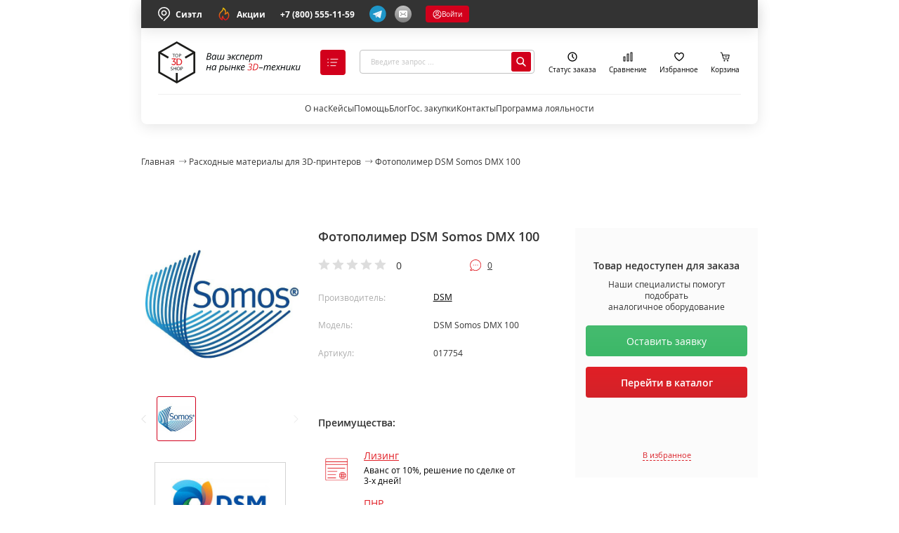

--- FILE ---
content_type: text/html; charset=utf-8
request_url: https://top3dshop.ru/materiali/dsm-somos-dmx-100.html
body_size: 31135
content:
<!DOCTYPE html>
<html class="no-js" lang="ru">
<head prefix="og: https://ogp.me/ns# fb: https://ogp.me/ns/fb# product: https://ogp.me/ns/product#">
    <meta charset="utf-8">
    <meta http-equiv="X-UA-Compatible" content="IE=edge">
    <meta name="viewport" content="width=device-width, initial-scale=1, maximum-scale=1">
    <base href="https://top3dshop.ru/">
    <title>Купить Фотополимер DSM Somos DMX 100 в Москве и всей РФ | Интернет-магазин Top3DShop</title>
    <meta name="description" content="Фотополимер DSM Somos DMX 100 по выгодной цене в интернет-магазине Top3DShop.ru. ✓ Отзывы, характеристики, обзоры. ✓ Быстрая доставка по России. ✓ Лизинг, ремонт и настройка оборудования.">
    <meta name="keywords" content="Фотополимер DSM Somos DMX 100, купить, цена, доставка по Москве, России, отзывы, характеристики, обзоры, интернет магазин top3dshop">
                <meta property="og:type" content="og:product">
    <meta property="og:locale" content="ru_RU">
    <meta property="og:title" content="Купить Фотополимер DSM Somos DMX 100 в Москве и всей РФ | Интернет-магазин Top3DShop">
    <meta property="og:description" content="Фотополимер DSM Somos DMX 100 по выгодной цене в интернет-магазине Top3DShop.ru. ✓ Отзывы, характеристики, обзоры. ✓ Быстрая доставка по России. ✓ Лизинг, ремонт и настройка оборудования.">
    <meta property="og:site_name" content="Top3DShop.Ru">
    <meta property="og:image:width" content="671">
    <meta property="og:image:height" content="300">
    <meta property="og:url" content="https://top3dshop.ru/materiali/dsm-somos-dmx-100.html">
    <meta property="og:image" content="https://top3dshop.ru/image/cache/data/products/materials/somos/somos_logo-671x300.jpg">
    <meta property="product:price:amount" content="0.00">
    <meta property="product:price:currency" content="RUB">
        <meta name="apple-mobile-web-app-capable" content="on">
    <meta name="apple-mobile-web-app-status-bar-style" content="black">
    <meta name="apple-mobile-web-app-title" content="Top3DShop">
    <meta name="msapplication-TileColor" content="#da532c">
    <meta name="theme-color" content="#ffffff">
    <link rel="apple-touch-icon" sizes="180x180" href="/image/favicons/apple-touch-icon.png?v=5APBxBRmb7">
    <link rel="icon" type="image/png" sizes="32x32" href="/image/favicons/favicon-32x32.png?v=5APBxBRmb7">
    <link rel="icon" type="image/png" sizes="16x16" href="/image/favicons/favicon-16x16.png?v=5APBxBRmb7">
    <link rel="manifest" href="/image/favicons/site.webmanifest?v=5APBxBRmb7">
    <link rel="mask-icon" href="/image/favicons/safari-pinned-tab.svg?v=5APBxBRmb7" color="#ff121e">
    <link rel="shortcut icon" href="/image/favicons/favicon.ico?v=5APBxBRmb7">
        <link rel="stylesheet" href="/dist/css/main.css?v=1738501279">
    <link rel="stylesheet" href="/frontend/vendor/JavaScript-autoComplete-master/auto-complete.css?v=1580721528">
    <link rel="canonical" href="https://top3dshop.ru/materiali/dsm-somos-dmx-100.html">
    <script src="https://api-maps.yandex.ru/2.1/?lang=ru_RU&apikey=0ea03050-433f-4693-b5b3-a88411bafdef"></script>
    <script>
        var checkout_text = '';
        var continue_shopping_text = '';
        var checkout_url = 'https://top3dshop.ru/index.php?route=checkout/simplecheckout';
    </script>
        <script src="/dist/js/vendor~main.js?v=1738501283"></script>
    <script src="/dist/js/vendor~checkout~main.js?v=1738501283"></script>
    <script src="/dist/js/vendor~blog~checkout~main~manufacturer.js?v=1738501283"></script>
    <script src="/dist/js/main.js?v=1738501283"></script>

    <script src="/frontend/vendor/JavaScript-autoComplete-master/auto-complete.js?v=1580721528"></script>
    <script src="/catalog/view/javascript/mf/iscroll.js?v=1720170640"></script>
    <script src="/catalog/view/javascript/ocfilter/ocfilter.js?v=1695890866"></script>

                <script src="https://www.google.com/recaptcha/api.js?render=6LdMxdQaAAAAAPQ4zXdRfeUE_qs0gpr4GIckigOL"></script>
    <!--Global site tag (gtag.js) -Google Ads: 947294358 -->
    <script async src="https://www.googletagmanager.com/gtag/js?id=AW-947294358"></script>
    <script>
        window.dataLayer = window.dataLayer || [];
        function gtag() {
            dataLayer.push(arguments);
        }

        // var elements = document.querySelectorAll('body > .phone-number-ads');

        gtag('js', new Date());
        gtag('config', 'AW-947294358');
    </script>
<script type='text/javascript'>
var _ctreq_jivo = function(sub) {
    var sid = '60379';
    var jc = jivo_api.getContactInfo(); var fio = ''; var phone = ''; var email = '';
    if (!!jc.client_name){fio = jc.client_name;} if (!!jc.phone){phone = jc.phone;} if (!!jc.email){email = jc.email;}
    var ct_data = { fio: fio, phoneNumber: phone, email: email, subject: sub, requestUrl: location.href, sessionId: window.call_value };
    var request = window.ActiveXObject?new ActiveXObject("Microsoft.XMLHTTP"):new XMLHttpRequest();
    var post_data = Object.keys(ct_data).reduce(function(a, k) {if(!!ct_data[k]){a.push(k + '=' + encodeURIComponent(ct_data[k]));}return a}, []).join('&');
    var url = 'https://api.calltouch.ru/calls-service/RestAPI/'+sid+'/requests/orders/register/';
    if (!window.ct_snd_flag){
        window.ct_snd_flag = 1; setTimeout(function(){ window.ct_snd_flag = 0; }, 10000);
        request.open("POST", url, true); request.setRequestHeader('Content-Type', 'application/x-www-form-urlencoded'); request.send(post_data);
    }
}
window.jivo_onIntroduction = function() { _ctreq_jivo('JivoSite посетитель оставил контакты'); }
window.jivo_onCallStart = function() { _ctreq_jivo('JivoSite обратный звонок'); }
window.jivo_onMessageSent = function() { ct('goal','jivo_ms'); }
</script>

<!-- BEGIN JIVOSITE INTEGRATION WITH ROISTAT -->
<script type='text/javascript'>
    var getCookie = window.getCookie = function (name) {
        var matches = document.cookie.match(new RegExp("(?:^|; )" + name.replace(/([\.$?*|{}\(\)\[\]\\\/\+^])/g, '\\$1') + "=([^;]*)"));
        return matches ? decodeURIComponent(matches[1]) : 'nocookie';
    };
    function jivo_onLoadCallback() {
        var visit = getCookie('roistat_visit');
        if (visit === 'nocookie') {
            window.onRoistatAllModulesLoaded = function () {
                window.roistat.registerOnVisitProcessedCallback(function () {
                    jivo_api.setUserToken(window.roistat.getVisit());
                });
            };
        } else {
            jivo_api.setUserToken(visit);
        }
    }
</script>
<!-- END JIVOSITE INTEGRATION WITH ROISTAT -->
<!-- calltouch -->
<script>
(function(w,d,n,c){w.CalltouchDataObject=n;w[n]=function(){w[n]["callbacks"].push(arguments)};if(!w[n]["callbacks"]){w[n]["callbacks"]=[]}w[n]["loaded"]=false;if(typeof c!=="object"){c=[c]}w[n]["counters"]=c;for(var i=0;i<c.length;i+=1){p(c[i])}function p(cId){var a=d.getElementsByTagName("script")[0],s=d.createElement("script"),i=function(){a.parentNode.insertBefore(s,a)},m=typeof Array.prototype.find === 'function',n=m?"init-min.js":"init.js";s.async=true;s.src="https://mod.calltouch.ru/"+n+"?id="+cId;if(w.opera=="[object Opera]"){d.addEventListener("DOMContentLoaded",i,false)}else{i()}}})(window,document,"ct","3226kf9z");
</script>
<!-- calltouch -->
<!-- Google Tag Manager -->
<script>(function(w,d,s,l,i){w[l]=w[l]||[];w[l].push({'gtm.start':
            new Date().getTime(),event:'gtm.js'});var f=d.getElementsByTagName(s)[0],
        j=d.createElement(s),dl=l!='dataLayer'?'&l='+l:'';j.async=true;j.src=
        'https://www.googletagmanager.com/gtm.js?id='+i+dl;f.parentNode.insertBefore(j,f);
    })(window,document,'script','dataLayer','GTM-K2V59B32');</script>
<!-- End Google Tag Manager -->
<!-- Google Tag Manager openLeads -->
<script>(function(w,d,s,l,i,cid){w[l]=w[l]||[];w.pclick_client_id=cid;w[l].push({'gtm.start':
            new Date().getTime(),event:'gtm.js'});var f=d.getElementsByTagName(s)[0],
        j=d.createElement(s),dl=l!='dataLayer'?'&l='+l:''; j.async=true; j.src=
        '//www.googletagmanager.com/gtm.js?id='+i+dl;f.parentNode.insertBefore(j,f);
    })(window,document,'script','dataLayer','GTM-P23G9N', '92474');</script>
<!-- End Google Tag Manager openLeads -->
   
<script type="text/javascript">!function(){var t=document.createElement("script");t.type="text/javascript",t.async=!0,t.src='https://vk.com/js/api/openapi.js?169',t.onload=function(){VK.Retargeting.Init("VK-RTRG-1740733-834SL"),VK.Retargeting.Hit()},document.head.appendChild(t)}();</script><noscript><img src="https://vk.com/rtrg?p=VK-RTRG-1740733-834SL" style="position:fixed; left:-999px;" alt=""/></noscript>
<!-- Top.Mail.Ru counter -->
<script type="text/javascript">
    var _tmr = window._tmr || (window._tmr = []);
    _tmr.push({id: "3462238", type: "pageView", start: (new Date()).getTime()});
    (function (d, w, id) {
        if (d.getElementById(id)) return;
        var ts = d.createElement("script"); ts.type = "text/javascript"; ts.async = true; ts.id = id;
        ts.src = "https://top-fwz1.mail.ru/js/code.js";
        var f = function () {var s = d.getElementsByTagName("script")[0]; s.parentNode.insertBefore(ts, s);};
        if (w.opera == "[object Opera]") { d.addEventListener("DOMContentLoaded", f, false); } else { f(); }
    })(document, window, "tmr-code");
</script>
<!-- /Top.Mail.Ru counter -->
<!-- Yandex.Metrika counter -->
<script type="text/javascript">
    (function(m,e,t,r,i,k,a){m[i]=m[i]||function(){(m[i].a=m[i].a||[]).push(arguments)};
        m[i].l=1*new Date();
        for (var j = 0; j < document.scripts.length; j++) {if (document.scripts[j].src === r) { return; }}
        k=e.createElement(t),a=e.getElementsByTagName(t)[0],k.async=1,k.src=r,a.parentNode.insertBefore(k,a)})
    (window, document, "script", "https://mc.yandex.ru/metrika/tag.js", "ym");

    ym(26190288, "init", {
        clickmap:true,
        trackLinks:true,
        accurateTrackBounce:true,
        webvisor:true,
        trackHash:true,
        ecommerce:"dataLayer"
    });
</script>
<noscript><div><img src="https://mc.yandex.ru/watch/26190288" style="position:absolute; left:-9999px;" alt="" /></div></noscript>
<!-- /Yandex.Metrika counter -->
<!-- Roistat Counter Start -->
<script>
    (function(w, d, s, h, id) {
        w.roistatProjectId = id; w.roistatHost = h;
        var p = d.location.protocol == "https:" ? "https://" : "http://";
        var u = /^.*roistat_visit=[^;]+(.*)?$/.test(d.cookie) ? "/dist/module.js" : "/api/site/1.0/"+id+"/init?referrer="+encodeURIComponent(d.location.href);
        var js = d.createElement(s); js.charset="UTF-8"; js.async = 1; js.src = p+h+u; var js2 = d.getElementsByTagName(s)[0]; js2.parentNode.insertBefore(js, js2);
    })(window, document, 'script', 'cloud.roistat.com', '83547744a2edf09242247e1bfa040746');
</script>
<!-- Roistat Counter End -->
        <meta name="mailru-verification" content="cf8942dddd404aec" />
</head>
    <body class="page ">
        <!-- Google Tag Manager (noscript) -->
        <noscript><iframe src="https://www.googletagmanager.com/ns.html?id=GTM-K2V59B32" height="0" width="0" style="display:none;visibility:hidden"></iframe></noscript>
        <!-- End Google Tag Manager (noscript) -->
        <!-- Google Tag Manager (noscript) -->
        <noscript><iframe src="https://www.googletagmanager.com/ns.html?id=GTM-P23G9N" height="0" width="0" style="display:none;visibility:hidden"></iframe></noscript>
        <!-- End Google Tag Manager (noscript) -->
        <!-- Top.Mail.Ru counter -->
    <noscript><div><img src="https://top-fwz1.mail.ru/counter?id=3462238;js=na" style="position:absolute;left:-9999px;" alt="Top.Mail.Ru" /></div></noscript>
        <!-- /Top.Mail.Ru counter -->
        <script src="https://yastatic.net/browser-updater/v1/script.js"></script>
        <script>var yaBrowserUpdater = new ya.browserUpdater.init({"lang":"ru","browsers":{"yabrowser":"16.12","chrome":"62","ie":"11","opera":"35","safari":"10","fx":"52","iron":"35","flock":"Infinity","palemoon":"25","camino":"Infinity","maxthon":"4.5","seamonkey":"2.3"},"theme":"yellow"});</script>
            <input type="hidden" id="route" name="route" value="product/product">
    <input type="hidden" id="_parent" name="_parent" value="1">
    <input type="hidden" id="_path" name="_path" value="70">
    <input type="hidden" id="_product_id" name="_product_id" value="17754">
    <input type="hidden" id="_filter_ocfilter" name="_filter_ocfilter" value="">
    <input type="hidden" id="_request_uri" name="_request_uri" value="/materiali/dsm-somos-dmx-100.html">
    <input type="hidden" id="_article_id" name="_article_id" value="0">
    <input type="hidden" id="_record_id" name="_record_id" value="0">
        <div id="vk_api_transport"></div>
        <div class="page__loader"></div>
        <div id="contentMainWrap" class="content">
            <div class="page__main">
                                <div class="header wrapper" data-header-menu="wrap">
    <div class="header__top">
    <div class="header__top__left">
        <button class="header__top__link" type="button" data-modal-in="city">
            <svg class="icon-location-top">
    <use xlink:href="/dist/images/sprites.svg?v=1738501283#location-top"></use>
</svg>
            Сиэтл        </button>
        <button class="header__top__link" type="button" data-popup-btn="">
            <svg xmlns="http://www.w3.org/2000/svg" width="20" height="20" fill="none" class="icon-action">
    <path fill="url(#a)" d="m7.056 6.995-.001.002-.002.002.003-.003Zm8.296-.155a1.03 1.03 0 0 0-.192-.146.833.833 0 0 0-1.166.343 4.82 4.82 0 0 1-1.165 1.481A7.26 7.26 0 0 0 9.273.942a.833.833 0 0 0-1.243.671 5.848 5.848 0 0 1-2.06 4.119l-.191.156A7.08 7.08 0 0 0 4.123 7.44a7.486 7.486 0 0 0 3.046 11.59.833.833 0 0 0 1.106-1.032c-.186-.7-.24-1.43-.158-2.15a7.503 7.503 0 0 0 3.594 3.346.83.83 0 0 0 .596.032A7.495 7.495 0 0 0 15.352 6.84Zm-3.254 10.693a5.802 5.802 0 0 1-2.981-3.669 7.423 7.423 0 0 1-.15-.803.834.834 0 0 0-1.548-.302 7.465 7.465 0 0 0-1.004 3.931 5.82 5.82 0 0 1-.98-8.223 5.462 5.462 0 0 1 1.302-1.215.622.622 0 0 0 .062-.046s.247-.204.256-.209a7.473 7.473 0 0 0 2.415-3.86 5.614 5.614 0 0 1 1.155 6.74.834.834 0 0 0 .987 1.181 6.547 6.547 0 0 0 3.218-2.24 5.833 5.833 0 0 1-2.732 8.715Z"/>
    <path stroke="#333" stroke-width=".4" d="m7.055 6.997.002-.002L7.053 7l.002-.002Zm0 0c-.009.005-.256.21-.256.21a.622.622 0 0 1-.062.045 5.462 5.462 0 0 0-1.302 1.215 5.821 5.821 0 0 0 .98 8.223 7.465 7.465 0 0 1 1.004-3.931.833.833 0 0 1 1.548.302c.035.27.085.538.15.803a5.804 5.804 0 0 0 2.98 3.669 5.834 5.834 0 0 0 2.733-8.715 6.547 6.547 0 0 1-3.218 2.24.834.834 0 0 1-.987-1.182 5.614 5.614 0 0 0-1.155-6.74 7.473 7.473 0 0 1-2.415 3.861Zm8.297-.157a1.03 1.03 0 0 0-.192-.146.833.833 0 0 0-1.166.343 4.82 4.82 0 0 1-1.165 1.481A7.26 7.26 0 0 0 9.273.942a.833.833 0 0 0-1.243.671 5.848 5.848 0 0 1-2.06 4.119l-.191.156A7.08 7.08 0 0 0 4.123 7.44a7.486 7.486 0 0 0 3.046 11.59.833.833 0 0 0 1.106-1.032c-.186-.7-.24-1.43-.158-2.15a7.503 7.503 0 0 0 3.594 3.346.83.83 0 0 0 .596.032A7.495 7.495 0 0 0 15.352 6.84Z"/>
    <defs>
        <linearGradient id="a" x1="10" x2="10" y1=".833" y2="19.267" gradientUnits="userSpaceOnUse">
            <stop offset="0" stop-color="#FD0"/>
            <stop offset="1" stop-color="#EF0020"/>
        </linearGradient>
    </defs>
</svg>
            Акции
            <ul class="menu-billet hidden" data-popup-content>
                <li class="menu-billet__item">
                    <a class="menu-billet__link" href="/akcii">Акции</a>
                </li>
                <li class="menu-billet__item">
                    <a class="menu-billet__link" href="liquid/">
                        Распродажа
                    </a>
                </li>
                <li class="menu-billet__item">
                    <a  class="menu-billet__link" href="second-hand/">
                        БУ товары
                    </a>
                </li>
            </ul>
        </button>
    </div>
    <div class="header__top__right">
        <a href="tel:+78005551159" class="header__top__link data-call-tracking-switch">+7 (800) 555-11-59</a>
        <div class="header__top__btn">
                            <form method="POST" target="_blank">
                    <button class="header__top__btn__item " type="submit" name="href" value="https://tglink.ru/top_3d_shop_bot">
                        <svg class="icon-contact">
                            <use xlink:href="/dist/images/sprites.svg#telegram"></use>
                        </svg>
                    </button>
                </form>
                <button class="header__top__btn__item" type="button" data-modal="feedback">
        <svg xmlns="http://www.w3.org/2000/svg" width="24" height="24" viewBox="0 0 24 24" fill="none" class="icon-contact">
    <rect width="24" height="24" rx="12" fill="url(#paint0_linear_4879_738)"/>
    <path d="M16.3636 7H7.63636C7.20237 7 6.78616 7.17559 6.47928 7.48816C6.1724 7.80072 6 8.22464 6 8.66667V15.3333C6 15.7754 6.1724 16.1993 6.47928 16.5118C6.78616 16.8244 7.20237 17 7.63636 17H16.3636C16.7976 17 17.2138 16.8244 17.5207 16.5118C17.8276 16.1993 18 15.7754 18 15.3333V8.66667C18 8.22464 17.8276 7.80072 17.5207 7.48816C17.2138 7.17559 16.7976 7 16.3636 7ZM16.1847 14.0111C16.2401 14.0595 16.2854 14.1186 16.3179 14.1851C16.3505 14.2516 16.3696 14.3241 16.3741 14.3982C16.3787 14.4724 16.3686 14.5467 16.3444 14.6168C16.3203 14.6869 16.2826 14.7514 16.2335 14.8064C16.1845 14.8614 16.1251 14.9058 16.0589 14.937C15.9927 14.9682 15.9211 14.9856 15.8482 14.9881C15.7753 14.9906 15.7026 14.9782 15.6345 14.9517C15.5664 14.9251 15.5042 14.8848 15.4516 14.8333L13.1918 12.7444C12.8389 12.9842 12.4242 13.1122 12 13.1122C11.5758 13.1122 11.1611 12.9842 10.8082 12.7444L8.54836 14.8333C8.44058 14.9274 8.30102 14.975 8.15934 14.966C8.01765 14.957 7.88499 14.8921 7.78955 14.785C7.69411 14.678 7.64341 14.5373 7.64821 14.3928C7.65301 14.2482 7.71294 14.1113 7.81527 14.0111L9.97309 12.0161L7.81473 10.0167C7.76172 9.96757 7.71873 9.90831 7.68821 9.84229C7.65768 9.77627 7.64023 9.70477 7.63683 9.63188C7.62998 9.48466 7.68082 9.3407 7.77818 9.23167C7.87554 9.12263 8.01144 9.05746 8.15598 9.05048C8.30052 9.0435 8.44186 9.09528 8.54891 9.19444L11.2647 11.7106C11.4661 11.8974 11.7287 12.0009 12.0011 12.0009C12.2735 12.0009 12.5361 11.8974 12.7375 11.7106L15.4511 9.19444C15.5581 9.09528 15.6995 9.0435 15.844 9.05048C15.9886 9.05746 16.1245 9.12263 16.2218 9.23167C16.3192 9.3407 16.37 9.48466 16.3632 9.63188C16.3563 9.77909 16.2923 9.91751 16.1853 10.0167L14.0275 12.0167L16.1847 14.0111Z" fill="white"/>
    <defs>
        <linearGradient id="paint0_linear_4879_738" x1="12" y1="0" x2="12" y2="24" gradientUnits="userSpaceOnUse">
            <stop offset="0" stop-color="#C1C1C1"/>
            <stop offset="1" stop-color="#808080"/>
        </linearGradient>
    </defs>
</svg>
    </button>
</div>

            <button class="js-sign_in authorization-auth" type="button">
        <svg class="icon-in">
    <use xlink:href="/dist/images/sprites.svg?v=1738501283#in"></use>
</svg>
 Войти    </button>
    </div>
</div>
    <div class="header__content">
    <div class="header__content__left">
        <a href="https://top3dshop.ru/" class="header__content__link" title="На главную"><svg class="icon-logo">
    <use xlink:href="/dist/images/sprites.svg?v=1738501283#logo-top-3d-shop"></use>
</svg>
</a>
            <button class="header__content__btn" type="button" data-header-menu="btn">
        <svg class="icon-close">
    <use xlink:href="/dist/images/sprites.svg?v=1738501283#close-24"></use>
</svg>
<svg class="icon-catalog">
    <use xlink:href="/dist/images/sprites.svg?v=1738501283#catalog"></use>
</svg>
 <span class="header__content__btn__text">Каталог</span>    </button>
    </div>
    <div class="header__content__center">
        <form class="search-dropdown" action="https://top3dshop.ru/search/" method="GET" data-search-form="header">
    <label class="search-dropdown__box" for="search_query">
        <input class="search-dropdown__input" placeholder="Введите запрос ..."
               type="search" autocomplete="off" name="search" data-search-input>
        <button class="search-dropdown__action" type="submit" data-search-btn>
            <svg class="icon-loop-h">
    <use xlink:href="/dist/images/sprites.svg?v=1738501283#loop-h"></use>
</svg>
        </button>
    </label>
    <div class="search-dropdown__autocomplete" data-search-autocomplete>
        <div class="search-dropdown__autocomplete__wrap" data-search-scroll>
            <div class="search-dropdown__autocomplete__items" data-search-items></div>
        </div>
        <div class="search-dropdown__autocomplete__more">
            <button class="search-dropdown__autocomplete__more__link" type="submit">
                Все результаты
            </button>
        </div>
    </div>
</form>
    </div>
    <div class="header__content__right">
        <div class="header__content__list">
                <button class="header__content__list__item" title="Узнать статус заказа" data-modal="tracking">
        <span  class="header__content__list__info">
<svg class="icon-clock">
    <use xlink:href="/dist/images/sprites.svg?v=1738501283#clock-status"></use>
</svg>
</span>
Статус заказа    </button>
 <a href="https://top3dshop.ru/compare-products/" class="header__content__list__item" title="В сравнение" target="_blank"><span  class="header__content__list__info">
<svg class="icon-comparison">
    <use xlink:href="/dist/images/sprites.svg?v=1738501283#comparison"></use>
</svg>
</span>
Сравнение</a>
 <a href="https://top3dshop.ru/wishlist/" class="header__content__list__item" title="В избранное" target="_blank"><span  class="header__content__list__info">
<svg class="icon-favorites">
    <use xlink:href="/dist/images/sprites.svg?v=1738501283#favorites"></use>
</svg>
</span>
Избранное</a>
 <a href="https://top3dshop.ru/index.php?route=checkout/simplecheckout" class="header__content__list__item" title="В корзину"><span  class="header__content__list__info">
<svg class="icon-cart">
    <use xlink:href="/dist/images/sprites.svg?v=1738501283#cart-top"></use>
</svg>
</span>
Корзина</a>
        </div>
    </div>
</div>
    <div class="header__menu">
    <div class="header__menu__wrap">
        <ul  class="header__menu__list">
<li  class="header__menu__item">
<a href="/o-kompanii.html" class="header__menu__link" data-title="О нас">О нас</a>
</li>
 <li  class="header__menu__item">
<a href="/blog/kejsy" class="header__menu__link" data-title="Кейсы">Кейсы</a>
</li>
 <li  data-popup-btn class="header__menu__item">
<a href="javascript:void(0);" class="header__menu__link" data-title="Помощь">Помощь</a>
<ul  class="menu-billet hidden" data-popup-content>
<li  class="menu-billet__item">
<a href="/oplata-i-dostavka.html" class="menu-billet__link">Купить и оформить доставку</a>
</li>
 <li  class="menu-billet__item">
<a href="/garantii.html" class="menu-billet__link">Гарантия и ремонт</a>
</li>
 <li  class="menu-billet__item">
<a href="/garantii.html" class="menu-billet__link">Возврат и обмен</a>
</li>
</ul>
</li>
 <li  class="header__menu__item">
<a href="/blog" class="header__menu__link" data-title="Блог">Блог</a>
</li>
 <li  class="header__menu__item">
<a href="/tender.html" class="header__menu__link" data-title="Гос. закупки">Гос. закупки</a>
</li>
 <li  class="header__menu__item">
<a href="/contacts.html" class="header__menu__link" data-title="Контакты">Контакты</a>
</li>
 <li  class="header__menu__item">
<a href="/akcii/programma-lojalnosti-v-top-3d-shop-20-keshbeka-na-pervuju-pokupku.html" class="header__menu__link" data-title="Программа лояльности">Программа лояльности</a>
</li>
</ul>
    </div>
</div>
    <div class="header__catalog hidden" data-header-menu="catalog">
    <div class="header__catalog__tabs">
        <div class="header__catalog__tabs__head">
            <ul class="menu-billet">
                <li  data-menu-tab-item="48" class="menu-billet__item">
<a href="/akcii" class="menu-billet__link">Акции <img src="https://top3dshop.ru/image/data/megamenu/action.svg" class="components__card__img" loading="lazy">
</a>
</li>
 <li  data-menu-tab-item="1" class="menu-billet__item active">
<a href="/kupit-3d-printer/" class="menu-billet__link">3D-принтеры </a>
</li>
 <li  data-menu-tab-item="3" class="menu-billet__item">
<a href="/kupit-3d-skaner" class="menu-billet__link">3D-сканеры </a>
</li>
 <li  data-menu-tab-item="23" class="menu-billet__item">
<a href="/chpu-stanki" class="menu-billet__link">Станки с ЧПУ </a>
</li>
 <li  data-menu-tab-item="42" class="menu-billet__item">
<a href="/robots" class="menu-billet__link">Роботы </a>
</li>
 <li  data-menu-tab-item="44" class="menu-billet__item">
<a href="/exoskelets/" class="menu-billet__link">Экзоскелеты </a>
</li>
 <li  data-menu-tab-item="8" class="menu-billet__item">
<a href="/materiali" class="menu-billet__link">Материалы </a>
</li>
 <li  data-menu-tab-item="20" class="menu-billet__item">
<a href="/zip/" class="menu-billet__link">Запчасти </a>
</li>
 <li  data-menu-tab-item="46" class="menu-billet__item">
<a href="/liquid/" class="menu-billet__link">Распродажа </a>
</li>
 <li  data-menu-tab-item="18" class="menu-billet__item menu-billet__item__top-indent">
<a href="/solutions" class="menu-billet__link">Отраслевые решения <img src="https://top3dshop.ru/image/data/megamenu/resh.svg" class="components__card__img" loading="lazy">
</a>
</li>
            </ul>
        </div>
        <div class="header__catalog__tabs__body">
            <div  data-menu-tab-id="48" class="header__catalog__tabs__body__content">
<div  class="menu menu_theme_simple menu__control" role="menu" tabindex="0">
<div class="menu-content">
<div class="menu-content__first">
<div class="menu-content__first__wrap">
<div class="menu-content__first__item">
<div class="menu-content__first__item__title">Акции</div>

<ul class="list">
	<li class="list__item"><a class="list__link" href="/akcii">Акции</a></li>
	<li class="list__item"><a class="list__link" href="/liquid/">Распродажа</a></li>
	<li class="list__item"><a class="list__link" href="/second-hand/">БУ товарв</a></li>
</ul>
</div>
</div>
</div>
</div></div>
</div>
 <div  data-menu-tab-id="1" class="header__catalog__tabs__body__content active">
<div  class="menu menu_theme_simple menu__control" role="menu" tabindex="0">
<div class="menu-content">
<div class="menu-content__first">
<div class="menu-content__first__wrap">
<div class="menu-content__first__item">
<div class="menu-content__first__item__title"><a href="/kupit-3d-printer/f/1/personalnye/professionalnye/"><strong>Уровень пользователя</strong></a></div>

<ul class="list">
	<li class="list__item">
	<form method="POST"><button class="link list__link--button" name="href" type="submit" value="/kupit-3d-printer/personal/">Персональные</button></form>
	</li>
	<li class="list__item"><a class="list__link" href="/kupit-3d-printer/prof/">Профессиональные</a></li>
</ul>

<div class="menu-content__first__item__title"><a href="/kupit-3d-printer/f/osobennosti/tsvetnye/vysokoj-tochnosti/universalnye/shirokoformatnye/vysokotemperaturnye/"><strong>Особенности</strong></a></div>

<ul class="list">
	<li class="list__item"><a class="list__link" href="/kupit-3d-printer/f/osobennosti/vysokotemperaturnye/">Высокотемпературные</a></li>
	<li class="list__item"><a class="list__link" href="/kupit-3d-printer/3d-printers-oblast-pechati-bolshaja/">Большая область печати</a></li>
	<li class="list__item"><a class="list__link" href="/kupit-3d-printer/f/osobennosti/tsvetnye/">Цветные</a></li>
	<li class="list__item">
	<form method="POST"><button class="link list__link--button" name="href" type="submit" value="/kupit-3d-printer/f/osobennosti/vysokoj-tochnosti/">Высокоточные</button></form>
	</li>
	<li class="list__item"><a class="list__link" href="/kupit-3d-printer/3d-printers-tip-korpusa-zakrytiy/">Закрытый корпус</a></li>
	<li class="list__item"><a class="list__link" href="/kupit-3d-printer/3d-printers-kolichestvo-ekstruderov-2/">Два экструдера</a></li>
	<li class="list__item">
	<form method="POST"><button class="link list__link--button" name="href" type="submit" value="/kupit-3d-printer/byudzhetnyy-3d-printer/">Бюджетные</button></form>
	</li>
	<li class="list__item">
	<form method="POST"><button class="link list__link--button" name="href" type="submit" value="/kupit-3d-printer/f/sostojanie/b-u/">Уценка и Б/У</button></form>
	</li>
</ul>
</div>

<div class="menu-content__first__item">
<div class="menu-content__first__item__title"><a href="/kupit-3d-printer/f/tehnologija-pechati/value-sla-id4294872519/value-dlp-id4294872520/value-fdm-id4294872521/lcd/value-sls-id4294872524/"><strong>Технология</strong></a></div>

<ul class="list">
	<li class="list__item"><a class="list__link" href="/kupit-3d-printer/3d-printers-technology-fdm/">FDM (пластик)</a></li>
	<li class="list__item"><a class="list__link" href="/kupit-3d-printer/f/material/fotopolimer/">LCD/DLP/SLA (фотополимер)</a></li>
	<li class="list__item"><a class="list__link" href="/kupit-3d-printer/3d-printers-technology-sls/">SLS (полиамид)</a></li>
	<li class="list__item"><a class="list__link" href="/kupit-3d-printer/3d-printers-technology-slm/">SLM (металл)</a></li>
</ul>

<div class="menu-content__first__item__title"><a href="/aksessuary-dlya-3d-printera/f/tip-aksessuarov/dopolnitelnoe-oborudovanie/zapchasti/stekla-dlja-3d-printera/vanny-dlja-3d-printera/platformy-dlja-pechati/fep-plenki-i-naklejki/aksessuary/"><strong>Дополнения</strong></a></div>

<ul class="list">
	<li class="list__item">
	<form method="POST"><button class="link list__link--button" name="href" type="submit" value="/aksessuary-dlya-3d-printera/f/tip-aksessuarov/vanny-dlja-3d-printera/">Ванны для печати</button></form>
	</li>
	<li class="list__item">
	<form method="POST"><button class="link list__link--button" name="href" type="submit" value="/aksessuary-dlya-3d-printera/f/naznachenie-aksessuarov/kamery-dlja-otverzhdenija/">УФ&ndash;камеры</button></form>
	</li>
	<li class="list__item">
	<form method="POST"><button class="link list__link--button" name="href" type="submit" value="/aksessuary-dlya-3d-printera/f/tip-aksessuarov/platformy-dlja-pechati/">Платформы для печати</button></form>
	</li>
	<li class="list__item">
	<form method="POST"><button class="link list__link--button" name="href" type="submit" value="/aksessuary-dlya-3d-printera/f/tip-aksessuarov/stekla-dlja-3d-printera/">Стекло для 3D&ndash;принтера</button></form>
	</li>
	<li class="list__item">
	<form method="POST"><button class="link list__link--button" name="href" type="submit" value="/aksessuary-dlya-3d-printera/f/tip-aksessuarov/fep-plenki-i-naklejki/">FEP&ndash;пленка</button></form>
	</li>
	<li class="list__item">
	<form method="POST"><button class="link list__link--button" name="href" type="submit" value="/materiali/materiali-postobrabotka/">Средства для постобработки</button></form>
	</li>
	<li class="list__item">
	<form method="POST"><button class="link list__link--button" name="href" type="submit" value="/zip/f/tip-oborudovanija/3d-printery/">Запчасти</button></form>
	</li>
</ul>
</div>

<div class="menu-content__first__item">
<div class="menu-content__first__item__title"><a href="/kupit-3d-printer/f/naznachenie/stomatologicheskie/dlja-doma/dlja-obrazovanija/meditsinskie/dlja-proizvodstva/detskie/dlja-biznesa/"><strong>Назначение</strong></a></div>

<ul class="list">
	<li class="list__item"><a class="list__link" href="/kupit-3d-printer/3d-printers-naznachenie-detskie/">Для детей</a></li>
	<li class="list__item">
	<form method="POST"><button class="link list__link--button" name="href" type="submit" value="/kupit-3d-printer/f/naznachenie/dlja-nachinajuschih/">Для начинающих</button></form>
	</li>
	<li class="list__item">
	<form method="POST"><button class="link list__link--button" name="href" type="submit" value="/kupit-3d-printer/f/naznachenie/dlja-doma/">Для дома</button></form>
	</li>
	<li class="list__item">
	<form method="POST"><button class="link list__link--button" name="href" type="submit" value="/kupit-3d-printer/3d-printers-naznachenie-dlja-malogo-biznesa/">Для бизнеса</button></form>
	</li>
	<li class="list__item">
	<form method="POST"><button class="link list__link--button" name="href" type="submit" value="/kupit-3d-printer/f/naznachenie/dlja-obrazovanija/">Для образования</button></form>
	</li>
	<li class="list__item"><a class="list__link" href="/kupit-3d-printer/3d-printers-naznachenie-stomatologicheskie/">Для стоматологии</a></li>
	<li class="list__item">
	<form method="POST"><button class="link list__link--button" name="href" type="submit" value="/kupit-3d-printer/f/naznachenie/meditsinskie/">Для медицины</button></form>
	</li>
	<li class="list__item"><a class="list__link" href="/kupit-3d-printer/f/naznachenie/dlja-juvelirnogo-dela/">Для ювелиров</a></li>
	<!--class="list__item"><a class="list__link" href="/kupit-3d-printer/3d-printers-naznachenie-stroitelnye/">Для строительства</a></li>-->
	<li class="list__item">
	<form method="POST"><button class="link list__link--button" name="href" type="submit" value="/kupit-3d-printer/3d-printers-naznachenie-dlja-proizvodstva/">Для производства</button></form>
	</li>
	<li class="list__item"><a class="list__link" href="/kupit-3d-printer/prom/">Для промышленности</a></li>
</ul>
</div>

<div class="menu-content__first__item">
<div class="menu-content__first__item__title"><a href="/brands/"><strong>Бренды</strong></a></div>

<ul class="list">
	<li class="list__item"><a class="list__link" href="/kupit-3d-printer/f/manufacturer-3dlam/">3DLAM</a></li>
	<li class="list__item"><a class="list__link" href="/kupit-3d-printer/3d-printers-anycubic/">Anycubic</a></li>
	<li class="list__item"><a class="list__link" href="/kupit-3d-printer/f/manufacturer-ankermake/">AnkerMake</a></li>
	<li class="list__item"><a class="list__link" href="/kupit-3d-printer/f/manufacturer-apex-maker/">ApexMaker</a></li>
	<li class="list__item"><a class="list__link" href="/kupit-3d-printer/f/manufacturer-hbd/">HBD</a></li>
	<li class="list__item"><a class="list__link" href="/kupit-3d-printer/f/manufacturer-f2-innovations/">F2 innovations</a></li>
	<li class="list__item"><a class="list__link" href="/kupit-3d-printer/3d-printers-picaso/">Picaso 3D</a></li>
	<li class="list__item"><a class="list__link" href="/kupit-3d-printer/f/robotech/">Robotech</a></li>
	<li class="list__item"><a class="list__link" href="/kupit-3d-printer/manufacturer-stereotech/">Stereotech</a></li>
	<li class="list__item"><a class="list__link" href="/kupit-3d-printer/f/manufacturer-tpm3d/">TPM3D</a></li>
	<!--<li class="list__item"><a class="list__link" href="/kupit-3d-printer/3d-printers-total-z/">Total Z</a></li>-->
	<li class="list__item"><a class="list__link" href="/kupit-3d-printer/manufacturer-volgobot/">Volgobot</a></li>
	<li class="list__item"><a class="list__link" href="/kupit-3d-printer/manufacturer-zbolt/">Z-Bolt</a></li>
	<!--<li class="list__item"><a class="list__link" href="/kupit-3d-printer/3d-printers-raise-3d/">Raise3D</a></li>
	<!--<li class="list__item"><a class="list__link" href="/kupit-3d-printer/f/robotech/">Robotech</a></li>--><!--<li class="list__item"><a class="list__link" href="/kupit-3d-printer/f/manufacturer-sinterit/">Sinterit</a></li>-->
</ul>
</div>
</div>
</div>
</div></div>
</div>
 <div  data-menu-tab-id="3" class="header__catalog__tabs__body__content">
<div  class="menu menu_theme_simple menu__control" role="menu" tabindex="0">
<div class="menu-content">
<div class="menu-content__first">
<div class="menu-content__first__wrap">
<div class="menu-content__first__item">
<div class="menu-content__first__item__title"><a href="/kupit-3d-skaner/personalnie/f/1/personalnye/professionalnye/"><strong>Уровень пользователя</strong></a></div>

<ul class="list">
	<li class="list__item">
	<form method="POST"><button class="link list__link--button" name="href" type="submit" value="/kupit-3d-skaner/personalnie/">Персональные</button></form>
	</li>
	<li class="list__item"><a class="list__link" href="/kupit-3d-skaner/professionalnie/">Профессиональные</a></li>
</ul>

<div class="menu-content__first__item__title"><a href="/kupit-3d-skaner/f/tip/ruchnye/nastolnye/napolnye/"><strong>Размещение</strong></a></div>

<ul class="list">
	<li class="list__item"><a class="list__link" href="/kupit-3d-skaner/3d-scaners-tip-nastolnye/">Настольные</a></li>
	<li class="list__item">
	<form method="POST"><button class="link list__link--button" name="href" type="submit" value="/kupit-3d-skaner/f/tip/napolnye/">Напольные/наземные</button></form>
	</li>
	<li class="list__item"><a class="list__link" href="/kupit-3d-skaner/3d-scaners-tip-ruchnye/">Ручные</a></li>
</ul>
</div>

<div class="menu-content__first__item">
<div class="menu-content__first__item__title"><a href="/kupit-3d-skaner/f/tehnologija-skanirovanija/opticheskie/value-lazernye-id4294872549/infrakrasnye/"><strong>Технология</strong></a></div>

<ul class="list">
	<li class="list__item"><a class="list__link" href="/kupit-3d-skaner/3d-scaners-technology-optical/">Оптические</a></li>
	<li class="list__item"><a class="list__link" href="/kupit-3d-skaner/3d-scaners-technology-laser/">Лазерные</a></li>
</ul>

<div class="menu-content__first__item__title"><a href="/accessories-3dscan/"><strong>Дополнения</strong></a></div>

<ul class="list">
	<li class="list__item">
	<form method="POST"><button class="link list__link--button" name="href" type="submit" value="/search/?search=поворотный%20стол">Поворотные столы</button></form>
	</li>
	<li class="list__item">
	<form method="POST"><button class="link list__link--button" name="href" type="submit" value="/accessories-3dscan/">Сопутствующее оборудование</button></form>
	</li>
	<li class="list__item">
	<form method="POST"><button class="link list__link--button" name="href" type="submit" value="/accessories-3dscan/">Аксессуары</button></form>
	</li>
</ul>
</div>

<div class="menu-content__first__item">
<div class="menu-content__first__item__title"><a href="/naznachenie/stomatologicheskie/dlja-skanirovanija-pomeschenij/dlja-arhitektury/dlja-skanirovanija-detalej/dlja-mebeli/dlja-chpu/dlja-3d-printera/dlja-doma/meditsinskie/dlja-dizajna/dlja-biznesa/"><strong>Назначение</strong></a></div>

<ul class="list">
	<li class="list__item"><a class="list__link" href="/kupit-3d-skaner/3d-scaners-naznachenie-stomatologicheskie/">Для стоматологии</a></li>
	<li class="list__item">
	<form method="POST"><button class="link list__link--button" name="href" type="submit" value="/kupit-3d-skaner/f/naznachenie/dlja-obrazovanija/">Для образования</button></form>
	</li>
	<li class="list__item">
	<form method="POST"><button class="link list__link--button" name="href" type="submit" value="/kupit-3d-skaner/3d-scaners-naznachenie-dlja-revers-inzhiniringa/">Для реверс-инжиниринга</button></form>
	</li>
	<li class="list__item">
	<form method="POST"><button class="link list__link--button" name="href" type="submit" value="kupit-3d-skaner/f/naznachenie/dlja-kontrolja-kachestva/">Для контроля качества</button></form>
	</li>
	<li class="list__item">
	<form method="POST"><button class="link list__link--button" name="href" type="submit" value="/kupit-3d-skaner/f/naznachenie/dlja-dizajna/">Для визуализации и дизайна</button></form>
	</li>
	<li class="list__item"><a class="list__link" href="/kupit-3d-skaner/3d-scaners-naznachenie-dlja-skanirovanija-cheloveka/">Для сканирования людей</a></li>
	<li class="list__item"><a class="list__link" href="/kupit-3d-skaner/3d-scaners-naznachenie-dlja-arhitektury/">Для архитектуры</a></li>
	<li class="list__item">
	<form method="POST"><button class="link list__link--button" name="href" type="submit" value="/kupit-3d-skaner/3d-scaners-naznachenie-dlja-skanirovanija-pomeschenij/">Для помещений</button></form>
	</li>
	<li class="list__item">
	<form method="POST"><button class="link list__link--button" name="href" type="submit" value="/kupit-3d-skaner/f/naznachenie/dlja-skanirovanija-detalej/">Для малых объектов</button></form>
	</li>
</ul>
</div>

<div class="menu-content__first__item">
<div class="menu-content__first__item__title"><a href="/kupit-3d-skaner/f/manufacturer-makerbot/manufacturer-creaform/manufacturer-rangevision/manufacturer-texel/manufacturer-volume-technologies/manufacturer-gom/manufacturer-shining-3d/manufacturer-medit/thor/manufacturer-creality-3d/manufacturer-scantech/manufacturer-peel-3d/manufacturer-scanpod3d/manufacturer-scanform/manufacturer-revopoint/"><strong>Бренды</strong></a></div>

<ul class="list">
	<li class="list__item"><a class="list__link" href="/kupit-3d-skaner/3d-scaners-rangevision/">RangeVision</a></li>
	<li class="list__item"><a class="list__link" href="/kupit-3d-skaner/f/manufacturer-revopoint/">Revopoint</a></li>
	<li class="list__item"><a class="list__link" href="/kupit-3d-skaner/f/manufacturer-scanform/">Scanform</a></li>
	<li class="list__item"><a class="list__link" href="/kupit-3d-skaner/3d-scaners-shining-3d/">Shining 3D</a></li>
</ul>
</div>
</div>
</div>
</div></div>
</div>
 <div  data-menu-tab-id="8" class="header__catalog__tabs__body__content">
<div  class="menu menu_theme_simple menu__control" role="menu" tabindex="0">
<div class="menu-content">
<div class="menu-content__first">
<div class="menu-content__first__wrap">
<div class="menu-content__first__item">
<div class="menu-content__first__item__title"><a href="/materiali/plastik-dlya-3d-printera/"><strong>Пластик для FDM/FFF печати</strong></a></div>

<ul class="list">
	<li class="list__item"><a class="list__link" href="https://top3dshop.ru/materiali/abs-plastik/">Пластик ABS</a></li>
	<li class="list__item"><a class="list__link" href="https://top3dshop.ru/materiali/pla-plastik/">Пластик PLA</a></li>
	<li class="list__item"><a class="list__link" href="https://top3dshop.ru/materiali/f/tip/petg/">Пластик PETG</a></li>
	<li class="list__item"><a class="list__link" href="https://top3dshop.ru/materiali/materiali-hips/">Пластик HIPS</a></li>
	<li class="list__item"><a class="list__link" href="https://top3dshop.ru/materiali/materiali-flex/">Пластик Flex</a></li>
	<li class="list__item"><a class="list__link" href="https://top3dshop.ru/materiali/materiali-pva/">Пластик PVA</a></li>
	<li class="list__item"><a class="list__link" href="/materiali/plastik-dlya-3d-printera/">Все</a></li>
</ul>
</div>

<div class="menu-content__first__item">
<div class="menu-content__first__item__title"><a href="/materiali/fotopolimernaya-smola/"><strong>Фотополимеры для SLA/DLP/LCD печати</strong></a></div>

<ul class="list">
	<li class="list__item"><a class="list__link" href="/for-stomatology/cad-cam-materials/">Стоматологические</a></li>
	<li class="list__item">
	<form method="POST"><button class="link list__link--button" name="href" type="submit" value="/materiali/fotopolimernaya-smola/f/naznachenie/dlja-juvelirnogo-dela/">Ювелирные</button></form>
	</li>
	<li class="list__item">
	<form method="POST"><button class="link list__link--button" name="href" type="submit" value="/materiali/fotopolimernaya-smola/f/tip/vyzhigaemye/">Выжигаемые</button></form>
	</li>
	<li class="list__item">
	<form method="POST"><button class="link list__link--button" name="href" type="submit" value="/search/?search=model%20lcd%20dlp">Модельные</button></form>
	</li>
	<li class="list__item">
	<form method="POST"><button class="link list__link--button" name="href" type="submit" value="/materiali/fotopolimernaya-smola/f/naznachenie/promyshlennye/">Промышленные</button></form>
	</li>
	<li class="list__item">
	<form method="POST"><button class="link list__link--button" name="href" type="submit" value="/materiali/fotopolimernaya-smola/">Все</button></form>
	</li>
</ul>
</div>

<div class="menu-content__first__item">
<div class="menu-content__first__item__title"><a href="/materiali/powders/"><strong>Порошки для SLS/SLM печати</strong></a></div>

<ul class="list">
	<li class="list__item">
	<form method="POST"><button class="link list__link--button" name="href" type="submit" value="/materiali/tip-metallicheskie-poroshki/">Металлические порошки</button></form>
	</li>
	<li class="list__item">
	<form method="POST"><button class="link list__link--button" name="href" type="submit" value="/materiali/f/tip/poroshki-i-pesok/">Полимерные порошки</button></form>
	</li>
	<li class="list__item">
	<form method="POST"><button class="link list__link--button" name="href" type="submit" value="/materiali/powders/">Все</button></form>
	</li>
</ul>

<div class="menu-content__first__item__title"><a href="/materiali/"><strong>Расходные материалы</strong></a></div>

<ul class="list">
	<li class="list__item">
	<form method="POST"><button class="link list__link--button" name="href" type="submit" value="/materiali/adhesive-materials/">Для подготовки к печати</button></form>
	</li>
	<li class="list__item">
	<form method="POST"><button class="link list__link--button" name="href" type="submit" value="/materiali/materiali-postobrabotka/">Для постобработки</button></form>
	</li>
</ul>
</div>
<!--div class="menu-content__first__item">
<div class="menu-content__first__item__title"><a href="/materiali/casting-silicon/"><strong>Материалы для литья</strong></a></div>

<ul class="list">
	<li class="list__item">
	<form method="POST"><button class="link list__link--button" name="href" type="submit" value="/search/?search=%D1%81%D0%B8%D0%BB%D0%B8%D0%BA%D0%BE%D0%BD">Силиконы</button></form>
	</li>
	<li class="list__item">
	<form method="POST"><button class="link list__link--button" name="href" type="submit" value="/search/?search=%D0%BF%D0%BE%D0%BB%D0%B8%D1%83%D1%80%D0%B5%D1%82%D0%B0%D0%BD">Полиуретаны</button></form>
	</li>
	<li class="list__item">
	<form method="POST"><button class="link list__link--button" name="href" type="submit" value="/search/?search=%D0%BB%D0%B8%D1%82%D1%8C%D0%B5%D0%B2%D0%BE%D0%B9%20%D0%BF%D0%BB%D0%B0%D1%81%D1%82%D0%B8%D0%BA">Пластики</button></form>
	</li>
	<li class="list__item">
	<form method="POST"><button class="link list__link--button" name="href" type="submit" value="/search/?search=%D0%9A%D1%80%D0%B0%D1%81%D0%B8%D1%82%D0%B5%D0%BB%D1%8C%20SO-Strong">Красители</button></form>
	</li>
	<li class="list__item">
	<form method="POST"><button class="link list__link--button" name="href" type="submit" value="/search/?search=%D1%80%D0%B0%D0%B7%D0%B4%D0%B5%D0%BB%D0%B8%D1%82%D0%B5%D0%BB%D1%8C%D0%BD%D1%8B%D0%B9%20%D1%81%D0%BE%D1%81%D1%82%D0%B0%D0%B2">Разделители</button></form>
	</li>
	<li class="list__item">
	<form method="POST"><button class="link list__link--button" name="href" type="submit" value="/materiali/casting-silicon/">Все</button></form>
	</li>
</ul>
</div-->

<div class="menu-content__first__item">
<div class="menu-content__first__item__title">Бренды</div>

<ul class="list">
	<li class="list__item"><a class="list__link" href="/materiali/plastik-solidfilament/">SolidFilament</a></li>
	<li class="list__item"><a class="list__link" href="/materiali/f/manufacturer-bestfilament/">BestFilament</a></li>
	<li class="list__item"><a class="list__link" href="/materiali/f/manufacturer-esun/">eSun</a></li>
	<li class="list__item"><a class="list__link" href="/materiali/f/manufacturer-filamentarno/">Filamentarno</a></li>
	<li class="list__item"><a class="list__link" href="/materiali/f/manufacturer-formlabs/">Formlabs</a></li>
	<li class="list__item"><a class="list__link" href="/materiali/f/manufacturer-funtodo/">Fun To Do</a></li>
	<li class="list__item"><a class="list__link" href="/materiali/f/manufacturer-gorky-liquid/">Gorky Liquid</a></li>
	<li class="list__item"><a class="list__link" href="/materiali/f/manufacturer-harz-labs/">HARZ Labs</a></li>
	<li class="list__item"><a class="list__link" href="/materiali/f/manufacturer-rec/">REC</a></li>
	<li class="list__item"><a class="list__link" href="/materiali/f/manufacturer-u3print/">u3print</a></li>
</ul>
</div>
</div>
</div>
</div></div>
</div>
        </div>
    </div>
</div>
</div>
<div class="header wrapper header__mobile" data-popup-menu="mobile_menu">
    <div class="header__mobile__wrap">
        <div class="header__mobile__first">
            <a href="https://top3dshop.ru/" class="header__mobile__link header__mobile__link--logo-small" title="На главную"><svg class="icon-logo--small">
    <use xlink:href="/dist/images/sprites.svg?v=1738501283#logo-top"></use>
</svg>
</a>
            <a href="https://top3dshop.ru/" class="header__mobile__link header__mobile__link--logo" title="На главную"><svg class="icon-logo">
    <use xlink:href="/dist/images/sprites.svg?v=1738501283#logo-top-3d-shop"></use>
</svg>
</a>
            <a href="tel:+78005551159" class="header__mobile__link"><svg class="icon-tube">
    <use xlink:href="/dist/images/sprites.svg?v=1738501283#phone-tube"></use>
</svg>
</a>
            <button class="header__mobile__link header__mobile__link--location" type="button" data-modal-in="city">
                <svg class="icon-location-top">
    <use xlink:href="/dist/images/sprites.svg?v=1738501283#location-top"></use>
</svg>
                <span>Сиэтл</span>
            </button>
        </div>
        <div class="header__mobile__second">
            <button class="header__mobile__link header__mobile__link--menu" type="button" data-modal-popup="menu">
                <svg class="icon-hamburger">
    <use xlink:href="/dist/images/sprites.svg?v=1738501283#hamburger"></use>
</svg>
            </button>
            <button class="header__mobile__link header__mobile__link--menu" type="button" data-modal-popup="menu">
                <svg class="icon-hamburger-close">
    <use xlink:href="/dist/images/sprites.svg?v=1738501283#hamburger-close"></use>
</svg>
            </button>
        </div>
    </div>
    <div class="header__mobile__content">
            <button class="header__mobile__content__btn" type="button" data-modal-popup="menu">
        <svg class="icon-catalog">
    <use xlink:href="/dist/images/sprites.svg?v=1738501283#catalog"></use>
</svg>
 Каталог    </button>
        <form class="search-dropdown" action="https://top3dshop.ru/search/" method="GET" data-search-form="">
    <label class="search-dropdown__box" for="search_query">
        <input class="search-dropdown__input" placeholder="Введите запрос ..."
               type="search" autocomplete="off" name="search" data-search-input>
        <button class="search-dropdown__action" type="submit" data-search-btn>
            <svg class="icon-loop-h">
    <use xlink:href="/dist/images/sprites.svg?v=1738501283#loop-h"></use>
</svg>
        </button>
    </label>
    <div class="search-dropdown__autocomplete" data-search-autocomplete>
        <div class="search-dropdown__autocomplete__wrap" data-search-scroll>
            <div class="search-dropdown__autocomplete__items" data-search-items></div>
        </div>
        <div class="search-dropdown__autocomplete__more">
            <button class="search-dropdown__autocomplete__more__link" type="submit">
                Все результаты
            </button>
        </div>
    </div>
</form>
    </div>
</div>
            </div>
<input type="hidden"
       class="autocalc-price-currency"
       data-currency-decimals="0"
       data-currency-decimal-point="."
       data-currency-thousand-point=" "
       data-currency-symbol-left=""
       data-currency-symbol-right=""
       data-currency-value="1.00000000"
/>
<input type="hidden"
       class="autocalc-price-discount-info"
       data-discount-json="[]"
/>

<input type="hidden"
       class="autocalc-price-additional"
       data-specific="0.00"
       data-pointed="0"
       data-taxed="0"
/>

<div class="content">
    <div itemscope itemtype="https://schema.org/Product" class="product wrapper stock-other"
        data-product-id="17754"
        data-product-price="0.00">

        <div class="breadcrumb" itemscope itemtype="https://schema.org/BreadcrumbList">
                                <div class="breadcrumb__item link-b" itemprop="itemListElement" itemscope itemtype="https://schema.org/ListItem">
                <a itemprop="item" class="link link__control i-bem link_js_inited"
                   data-bem="{'link':{}}" href="https://top3dshop.ru/">
                    <span itemprop="name">Главная</span>
                </a>
                <meta itemprop="position" content="1" />
            </div>
                                        <div class="breadcrumb__item link-b" itemprop="itemListElement" itemscope itemtype="https://schema.org/ListItem">
                <a itemprop="item" class="link link__control i-bem link_js_inited"
                   data-bem="{'link':{}}" href="https://top3dshop.ru/materiali/">
                    <span itemprop="name">Расходные материалы для 3D-принтеров</span>
                </a>
                <meta itemprop="position" content="2" />
            </div>
                                        <div class="breadcrumb__item">
                Фотополимер DSM Somos DMX 100            </div>
            </div>
        <div class="product__mobile-headline">
    <div class="product__desc-block">
        <div class="product__name" itemprop="name">
            Фотополимер DSM Somos DMX 100        </div>
        <span itemprop="aggregateRating" itemscope itemtype="http://schema.org/AggregateRating" style="display:none;">
    <span itemprop="ratingValue">0</span>
    <span itemprop="reviewCount">0</span>
</span>
        <div class="product__mobile-headline-slider">
    <div class="swiper-wrapper">
        <div class="product__mobile-headline-slide-wrap">
            <a class="product__mobile-headline-slide" href="https://top3dshop.ru/image/cache/data/products/materials/somos/somos_logo-500x500.jpg">
                                    <img class="image main-image" src="https://top3dshop.ru/image/cache/data/products/materials/somos/somos_logo-500x500.jpg" alt="Фотополимер DSM Somos DMX 100">
                            </a>
        </div>
            </div>
    <div class="swiper-arrows">
        <button class="product__mobile-headline-arrow product__mobile-headline-arrow-prev"></button>
        <button class="product__mobile-headline-arrow product__mobile-headline-arrow-next"></button>
    </div>
</div>
        <div class="product__jointly">
            <div class="product__tech-block">
                <div class="product__features-block">
                        <div class="product__feature">
                <div class="product__feature-name">
                    Производитель:                </div>
                <div class="product__feature-value">
                                            <a class="link link__control" href="https://top3dshop.ru/manufacturer-dsm.html" itemprop="brand">
                            DSM                        </a>
                                    </div>
            </div>
                                <div class="product__feature">
                <div class="product__feature-name">
                    Модель:                </div>
                <div class="product__feature-value">
                                            DSM Somos DMX 100                                    </div>
            </div>
                                <div class="product__feature">
                <div class="product__feature-name">
                    Артикул:                </div>
                <div class="product__feature-value">
                                            017754                                    </div>
            </div>
            </div>
                <div class="product__brand-block">
            <div class="product__brand_logo">
            <img class="image" src="https://top3dshop.ru/image/cache/data/catalog/manufacture/dsm-logo-150x71.jpg" alt="DSM">
        </div>
        <div class="product__brand_desc">
                    Top 3D Shop – официальный поставщик DSM в России.
            </div>
    </div>
                <div class="product__tech-top">
                    <div class="product__rating">
            <div class="product__rating-star"></div>
            <div class="product__rating-star"></div>
            <div class="product__rating-star"></div>
            <div class="product__rating-star"></div>
            <div class="product__rating-star"></div>
        <div class="product__rating-value">
        0    </div>
</div>
<div class="product__reviews">
    <a class="link link__control i-bem" data-slide-to="tabs__tab-d" href="javascript:void(0);">
        0     </a>
</div>
                </div>
            </div>
        </div>
    </div>
</div>
        
        <div class="product__columns">
            <div class="product__left-column">
                <div class="product__content">
                    <div class="product__headline ">
    <div class='product__about'>
        <div class="product__gallery-block">
    <div class="product__main-image">
                    <img itemprop="image" class="image main-image" src="https://top3dshop.ru/image/cache/data/products/materials/somos/somos_logo-500x500.jpg" alt="Фотополимер DSM Somos DMX 100">
            </div>
    <div class="product-gallery--carousel">
        <div class="gallery--carousel-prev"></div>
        <div class="gallery--carousel-next"></div>
        <div class="product-gallery--carousel-container swiper-container">
            <div id="product-gallery" class="product-gallery--carousel-wrapper swiper-wrapper">
                                    <div class="product-gallery--carousel-slide swiper-slide">
                        <a href="javascript:void(0);" class="product-gallery--carousel-link active"
                           data-index="0"
                           data-thumb="https://top3dshop.ru/image/cache/data/products/materials/somos/somos_logo-100x100.jpg"
                           data-image="https://top3dshop.ru/image/cache/data/products/materials/somos/somos_logo-500x500.jpg"
                           data-zoom-image="https://top3dshop.ru/image/cache/data/products/materials/somos/somos_logo-500x500.jpg">
                            <img src="https://top3dshop.ru/image/cache/data/products/materials/somos/somos_logo-100x100.jpg" alt="Фото 1" class="product-gallery--carousel-img">
                        </a>
                    </div>
                                            </div>
        </div>
    </div>
            <div class="product__gallery-hide">
            <img src="https://top3dshop.ru/image/cache/data/products/materials/somos/somos_logo-500x500.jpg" alt="Фотополимер DSM Somos DMX 100">
        </div>
        </div>
        <div class="product__brand-block">
            <div class="product__brand_logo">
            <img class="image" src="https://top3dshop.ru/image/cache/data/catalog/manufacture/dsm-logo-150x71.jpg" alt="DSM">
        </div>
        <div class="product__brand_desc">
                    Top 3D Shop – официальный поставщик DSM в России.
            </div>
    </div>
    </div>

    <div class="product__desc-block">
        <h1 class="product__name" itemprop="name">
            Фотополимер DSM Somos DMX 100        </h1>
        <span class="priority-text" style="display: none;">3</span>
        <div class="product__jointly">
            <div class="product__tech-block">
                <div class="product__tech-top">
                    <div class="product__rating">
            <div class="product__rating-star"></div>
            <div class="product__rating-star"></div>
            <div class="product__rating-star"></div>
            <div class="product__rating-star"></div>
            <div class="product__rating-star"></div>
        <div class="product__rating-value">
        0    </div>
</div>
<div class="product__reviews">
    <a class="link link__control i-bem" data-slide-to="tabs__tab-d" href="javascript:void(0);">
        0     </a>
</div>
                </div>
                <div class="product__features-block">
                    <div class="product__features-block">
                        <div class="product__feature">
                <div class="product__feature-name">
                    Производитель:                </div>
                <div class="product__feature-value">
                                            <a class="link link__control" href="https://top3dshop.ru/manufacturer-dsm.html" itemprop="brand">
                            DSM                        </a>
                                    </div>
            </div>
                                <div class="product__feature">
                <div class="product__feature-name">
                    Модель:                </div>
                <div class="product__feature-value">
                                            DSM Somos DMX 100                                    </div>
            </div>
                                <div class="product__feature">
                <div class="product__feature-name">
                    Артикул:                </div>
                <div class="product__feature-value">
                                            017754                                    </div>
            </div>
            </div>
                </div>
            </div>
        </div>

        <div class="product__headline-wrapper">
    <h3 class="product__headline-title">Преимущества:</h3>
    <div class="product__headline-desc" id="product__headline-desc"></div>
</div>
    </div>
</div>
                                    </div>
                <div class="tabs product__tabs">
    <div class="tabs__switcher wrapper">
        <button class="tabs__switcher-arrow tabs__switcher-prev"></button>
        <button class="tabs__switcher-arrow tabs__switcher-next"></button>
        <div class="tabs__switcher-block tabs__tab-a">
                                            <div class="tabs__js-switcher tabs__active" data-tab="description">
    <a class="link link__control" href="javascript:void(0);">
        Описание            </a>
</div>
                                                                                        <div class="tabs__js-switcher" data-tab="specs">
    <a class="link link__control" href="javascript:void(0);">
        Характеристики            </a>
</div>
                                                                                        <div class="tabs__js-switcher" data-tab="delivery">
    <a class="link link__control" href="javascript:void(0);">
        Оплата и доставка            </a>
</div>
                                            <div id="productReviews" class="tabs__js-switcher" data-tab="comments">
    <a class="link link__control" href="javascript:void(0);">
        Отзывы            </a>
</div>
                                            <div class="tabs__js-switcher" data-tab="reviews">
    <a class="link link__control" href="javascript:void(0);">
        Обзоры и доп. материалы            </a>
</div>
                        <div class="tabs__tab-border"></div>
        </div>
    </div>
    <div class="tabs__content-switcher">
                                <div class="tabs__js-tab" data-name="description">
            <div data-hide-blocks="related_keys"></div>
<div itemprop="description">
    <p style="text-align: justify;"><span style="font-size:14px;"><span style="font-family:arial,helvetica,sans-serif;">Фотополимер DSM Somos DMX 100 предназначен для 3D-печати, приобретающей всю большую популярность в различных производственных отраслях. Он используется для стереолитографического изготовления моделей, отличается высокой прочностью и точностью при работе. Модели из данного материала получаются по своим свойствам схожие с термопластами, устойчивы к ударам, отличаются высокой жесткостью и имеют гладкую поверхность. Смола применяется в авиастроительстве, автомобильной промышленности, в производстве электроприборов и бытовой продукции. Также она подходит для изготовления защелкивающихся конструкций, колес, различных соединителей и т.д.&nbsp;</span></span><span style="font-family: arial, helvetica, sans-serif; font-size: 14px; text-align: justify;">Длина волны засветки для данного полимера составляет 355 нм. Такую длину волны используют лазеры в профессиональных стереолитографических системах, поэтому для настольных принтеров полимер не подходит.</span></p>
</div>
<div class="addition-info">
    </div>    </div>
                                                                <div class="tabs__js-tab hidden" data-name="specs">
            <table class="attribute ">
    <tbody>
                                                <tr>
                    <td>Впитывание воды</td>
                    <td>
                                                    0,82 - 0,85%                                            </td>
                </tr>
                            <tr>
                    <td>Вязкость</td>
                    <td>
                                                    1500 cps при 30 ° C                                            </td>
                </tr>
                            <tr>
                    <td>Диэлектрическая постоянная</td>
                    <td>
                                                    4,3;3,9;3,7                                            </td>
                </tr>
                            <tr>
                    <td>Коэффициент Пуассона</td>
                    <td>
                                                    0,40-0,42                                            </td>
                </tr>
                            <tr>
                    <td>Модуль упругости при изгибе</td>
                    <td>
                                                    2,280 - 2,300 МПа                                            </td>
                </tr>
                            <tr>
                    <td>Относительное удлинение при разрыве</td>
                    <td>
                                                    12 - 28%                                            </td>
                </tr>
                            <tr>
                    <td>Плотность</td>
                    <td>
                                                    1,17 г/см 3 при 25 ° C                                            </td>
                </tr>
                            <tr>
                    <td>Предел прочности при изгибе, МПа</td>
                    <td>
                                                    68                                            </td>
                </tr>
                            <tr>
                    <td>Прочность на разрыв</td>
                    <td>
                                                    1.1 SI                                            </td>
                </tr>
                            <tr>
                    <td>Растяжение на разрыв</td>
                    <td>
                                                    29,7 - 32,1 МПа                                            </td>
                </tr>
                            <tr>
                    <td>Твердость</td>
                    <td>
                                                    80                                            </td>
                </tr>
                            <tr>
                    <td>Удлинение при выходе</td>
                    <td>
                                                    4%                                            </td>
                </tr>
                            <tr>
                    <td>Цвет</td>
                    <td>
                                                    Белый                                            </td>
                </tr>
                        </tbody>
</table>    </div>
                                                                <div class="tabs__js-tab tab-delivery hidden" data-name="delivery">
            <div class="delivery-methods type-list slider">
  <div class="slider__headline">Доставляем транспортными компаниями</div>
  <div class="slider__items">
          <div class="slider__item" >      <div class="slider__item__content">
        <div class="slider__item__image">
          <img src="/image/data/delivery/03.png" alt=""/>
        </div>
              </div>
      </div>          <div class="slider__item" >      <div class="slider__item__content">
        <div class="slider__item__image">
          <img src="/image/data/delivery/10.png" alt=""/>
        </div>
              </div>
      </div>          <div class="slider__item" >      <div class="slider__item__content">
        <div class="slider__item__image">
          <img src="/image/data/delivery/12.png" alt=""/>
        </div>
              </div>
      </div>          <div class="slider__item" >      <div class="slider__item__content">
        <div class="slider__item__image">
          <img src="/image/data/delivery/logo-new.png" alt=""/>
        </div>
              </div>
      </div>      </div>
  <a class="slider-opener" href="javascript:void(0);">Показать все</a>
  <a class="slider-hider hidden" href="javascript:void(0);">Скрыть все</a>
</div>
        <p><b>Доставка по городам России:</b>
        Москва, Санкт-Петербург, Екатеринбург, Барнаул, Белгород, Брянск,
        Владивосток, Волгоград, Вологда, Воронеж, Иваново, Ижевск, Иркутск, Казань,
        Киров, Краснодар, Красноярск, Курск, Нижний Новгород, Новосибирск, Омск, Оренбург,
        Пенза, Пермь, Ростов-на-Дону, Рязань, Самара, Саратов, Симферополь, Сочи, Ставрополь,
        Тверь, Тольятти, Томск, Тула, Тюмень, Ульяновск, Уфа, Хабаровск, Челябинск, Ярославль.
    </p>
    <p><b>Доставка по всей России.</b>
        Мы организуем доставку в любой населенный пункт Российской федерации с использованием транспортных компаний
        с учетом особенностей и требований доставки конкретного товара.
    </p>
            <div class="payment-methods type-list slider">
  <div class="slider__headline">Способы оплаты</div>
  <div class="slider__items">
          <div class="slider__item" >      <div class="slider__item__content">
        <div class="slider__item__image">
          <img src="/image/data/payment/01.png" alt="Банковской картой"/>
        </div>
                  <span class="slider__item__title">Банковской картой</span>
              </div>
      </div>          <div class="slider__item" >      <div class="slider__item__content">
        <div class="slider__item__image">
          <img src="/image/data/payment/02.png" alt="Оплата по счету"/>
        </div>
                  <span class="slider__item__title">Оплата по счету</span>
              </div>
      </div>          <div class="slider__item" >      <div class="slider__item__content">
        <div class="slider__item__image">
          <img src="/image/data/main/payments/sberpay-logo.png" alt="SberPay"/>
        </div>
                  <span class="slider__item__title">SberPay</span>
              </div>
      </div>          <div class="slider__item" >      <div class="slider__item__content">
        <div class="slider__item__image">
          <img src="/image/data/main/payments/tinkoff-logo.jpg" alt="Интернет-банк Тинькофф"/>
        </div>
                  <span class="slider__item__title">Интернет-банк Тинькофф</span>
              </div>
      </div>      </div>
  <a class="slider-opener" href="javascript:void(0);">Показать все</a>
  <a class="slider-hider hidden" href="javascript:void(0);">Скрыть все</a>
</div>    </div>
                                <div class="tabs__js-tab hidden" data-name="comments">
            <div id="mc-review">
    <ul id="cackle-reviews">
            </ul>
</div>
<script>
    // var review_container = document.getElementById('tab-review')
    // var mc_container = document.getElementById('mc-review');
    //     // while (review_container.firstChild) {
    //     review_container.removeChild(review_container.firstChild);
    // }
    //     // review_container.insertBefore(mc_container, review_container.childNodes[0])
</script>
<script>
    cackle_widget = window.cackle_widget || [];
    cackle_widget.push({
        widget: 'Review',
        countContainer: 'productCountReviews',
        ssoPrimary: true,
        id: '56361',
        channel: 'pid17754'
        });
    (function() {
        var mc = document.createElement('script');
        mc.type = 'text/javascript';
        mc.async = true;
        mc.src = ('https:' === document.location.protocol ? 'https' : 'http') + '://cackle.me/widget.js';
        var s = document.getElementsByTagName('script')[0];
        s.parentNode.insertBefore(mc, s.nextSibling);
    })();
    var cackle_orders_sync=false;var cackle_reviews_sync=false;
    var getRequest = function () {
        var xhr = false;

        try {
            xhr = new window.XMLHttpRequest();
        } catch (e1) {
            try {
                xhr = new window.XDomainRequest();
            } catch (e2) {
                try {
                    xhr = new window.ActiveXObject("Msxml2.XMLHTTP");
                } catch (e3) {
                    try {
                        xhr = new window.ActiveXObject("Microsoft.XMLHTTP");
                    } catch (e4) {
                        xhr = false;
                    }
                }
            }
        }

        return xhr;
    };

    if(cackle_orders_sync) {
        var os = new getRequest();
        os.open("GET", window.location.href + "&schedule=" + 'orders&cache=' + Math.random(), true);
        os.send();
    }

     if (cackle_reviews_sync = true) {
        var url = window.location.href;

        $.ajax({
            url: url,
            type: 'GET',
            data: {
                schedule: 'reviews',
                cache: Math.random()
            },
        });

        // var rs = new getRequest();
        // rs.open("GET", window.location.href + "&schedule=" + 'reviews&cache=' + Math.random(), true);
        // rs.send();
     }

     setTimeout(function () {
         var elem = document.getElementById('mc-review');

         if (!elem) {
             return false;
         }

         var inElem = elem.querySelector('.cr.mc-c')

         if (!inElem) {
             elem.classList.add('hidden');
             console.log('Hide off reviews!');
         }
     }, 4000);

</script>    </div>
                                <div class="tabs__js-tab hidden" data-name="reviews">
            <div  data-content-form="subscribe-review">
</div>    </div>
            </div>
</div>
            </div>
            <div class="product__right-column">
                <div class="product__buy-block no-headline">
    <input type="hidden" name="product_id" value="17754">
    <div class="product__mobile-right">
    <div class="product__buy-buttons">
                        </div>
    <div class="additional-buttons additional-buttons__center">
                <button type="button" class="link link__control favorite" data-popup-prefix="wishlist" data-product-id="17754">
    <span class="" data-wishlist-text="В избранном">
        В избранное    </span>
</button>
</div>
</div>
<div class="product__empty">
    <div class="product__empty__title">
        Товар недоступен для заказа    </div>
    <div class="product__empty__note">
        Наши специалисты помогут подобрать<br> аналогичное оборудование    </div>
    <div class="product__buy-buttons">
        <a  href="javascript:void(0)" class="link link__control one_click_send" data-modal="choose_equipment" data-product-list="17754">
Оставить заявку</a>
        <a  href="https://top3dshop.ru/materiali/" class="link link__control follow" target="_blank">
Перейти в каталог</a>
    </div>
</div>
<div class="product__info no-price">
    </div>
</div>
<div class="product__content-side__title">Преимущества</div>
<div id="advantagesSlider"></div>
                                            </div>
        </div>

        <div class="product__content product__content--slider">
                    </div>

        <div id="survey-form-location"></div>
        <div class="product__benefits benefits"></div>

        <div class="product-info product-info__overlap">
            <div class="row">
                            </div>
        </div>

                    <div id="randomProductPage" class="product-info">
                <div class="row">
                    <div class="box-content products related-products">
    <div class="filter-product">
        <div class="tab-content">
            <div class="goods_section">
                                    <div class="goods_section__headline">
                        Возможно, вас заинтересует:                    </div>
                                <div class="goods_section__controls">
                    <div class="goods_section__toggle goods_section__toggle-back"></div>
                    <div class="goods_section__toggle goods_section__toggle-next"></div>
                </div>
                <div class="box-product c-goods_swiper">
                    <div class="swiper-wrapper c-goods_swiper__wrapper">
                                                                                
<div class="c-goods__block" data-product-id="23799" data-product-price="1400.0000">
        <button type="button" class="c-goods__favorite" data-popup-prefix="wishlist" data-product-id="23799">
            <svg class="icon-wishlist">
            <use xlink:href="/dist/images/sprites.svg#favorite-empty"></use>
        </svg>
    </button>
    <div class="c-goods__cover">
    <a class="cover_img" href="https://top3dshop.ru/materiali/pla-plastik/pla-geekfillament-u3print-1-75-just-green-1kg.html" target="_blank">
                <img src="https://top3dshop.ru/image/cache/data/products/studia/materials/u3print/pla_geekfillament_u3print_1_75_just_green_1kg/pla_geekfillament_u3print_1_75_just_green_1kg.jpg-160x160.jpg" id="image_23799" class="image" alt="PLA пластик GeekFillament 1,75 Just Green 1 кг" loading="lazy">
    </a>
</div>
    <div class="c-goods__addition-block">
        <div class="c-goods__name">
            <a class="link link__control" href="https://top3dshop.ru/materiali/pla-plastik/pla-geekfillament-u3print-1-75-just-green-1kg.html" target="_blank">
                PLA пластик GeekFillament 1,75 Just Green 1 кг            </a>
        </div>
        <div class="c-goods__price-block">
    <div class="c-goods__price-act 23799">
    1 400</div>
</div>
        <div class="c-goods__stock">
    <span  class="stock-in-stock">
В наличии</span>
</div>
        <div class="c-goods__rating">
    <div class="c-goods__rating-stars">
                    <div class="c-goods__rating-star  c-goods__star--active"></div>
                    <div class="c-goods__rating-star  c-goods__star--active"></div>
                    <div class="c-goods__rating-star  c-goods__star--active"></div>
                    <div class="c-goods__rating-star  c-goods__star--active"></div>
                    <div class="c-goods__rating-star "></div>
            </div>
    <div class="c-goods__rating-comments">
        <div class="c-goods__rating-val">4</div>
        <a href="https://top3dshop.ru/materiali/pla-plastik/pla-geekfillament-u3print-1-75-just-green-1kg.html#productReviews" class="link link__control" target="_blank">(1 отзыв)</a>
    </div>
</div>
                <div class="c-goods__text">
                    </div>
                <div class="c-goods__deliver">
            <form method="POST">
                <button class="deliver-link" type="submit" name="href" value="/oplata-i-dostavka.html"></button>
                по РФ от 10 000 <span class="rub">у</span>
            </form>
        </div>
            </div>

    <div class="c-goods__links">
        <div class="c-goods__buy-links">
    <div  class="c-goods__buy--button">
<button  class="link link__control add-to-cart" data-product-id="23799" data-has-options="0" data-content-css="inCart">
</button>
</div>
        <div  class="c-goods__buy-now--button">
<button  class="button link link__control" data-modal="one_click" data-product-list="23799" data-content-css="callback">
</button>
</div>
    <div  class="c-goods__co--button">
<button  class="link link__control req_kp" data-modal="commercial_offer" data-product-list="23799" data-content-css="commercial_offer">
</button>
</div>
    </div>
        <div class="c-goods__others-links">
    <div  class="c-goods__tender--button">
<a  class="link link__control" href="javascript:void(0);" data-modal="tender" data-product-list="23799" data-content-css="tender">
</a>
</div>
    <div  class="c-goods__compare--button">
<a  class="link link__control" href="javascript:void(0);" data-popup-prefix="compare" data-product-id="23799" data-content-css="compare">
</a>
</div>
    </div>
    </div>
</div>
                                                                                
<div class="c-goods__block" data-product-id="2181" data-product-price="4427.0000">
        <button type="button" class="c-goods__favorite" data-popup-prefix="wishlist" data-product-id="2181">
            <svg class="icon-wishlist">
            <use xlink:href="/dist/images/sprites.svg#favorite-empty"></use>
        </svg>
    </button>
    <div class="c-goods__cover">
    <a class="cover_img" href="https://top3dshop.ru/materiali/abs-plastik/abs-rec-black-2kg.html" target="_blank">
                <img src="https://top3dshop.ru/image/cache/data/products/materials/abs/rec/abs_rec_black_1-160x160.jpg" id="image_2181" class="image" alt="ABS пластик 1,75 REC черный RAL9011 2 кг" loading="lazy">
    </a>
</div>
    <div class="c-goods__addition-block">
        <div class="c-goods__name">
            <a class="link link__control" href="https://top3dshop.ru/materiali/abs-plastik/abs-rec-black-2kg.html" target="_blank">
                ABS пластик 1,75 REC черный RAL9011 2 кг            </a>
        </div>
        <div class="c-goods__price-block">
    <div class="c-goods__price-act 2181">
    4 427</div>
</div>
        <div class="c-goods__stock">
    <span  class="stock-in-stock">
Товар в пути</span>
</div>
        <div class="c-goods__rating">
    <div class="c-goods__rating-stars">
                    <div class="c-goods__rating-star "></div>
                    <div class="c-goods__rating-star "></div>
                    <div class="c-goods__rating-star "></div>
                    <div class="c-goods__rating-star "></div>
                    <div class="c-goods__rating-star "></div>
            </div>
    <div class="c-goods__rating-comments">
        <div class="c-goods__rating-val"> </div>
            </div>
</div>
                <div class="c-goods__text">
                    </div>
                <div class="c-goods__deliver">
            <form method="POST">
                <button class="deliver-link" type="submit" name="href" value="/oplata-i-dostavka.html"></button>
                по РФ от 10 000 <span class="rub">у</span>
            </form>
        </div>
            </div>

    <div class="c-goods__links">
        <div class="c-goods__buy-links">
    <div  class="c-goods__buy--button">
<button  class="link link__control add-to-cart icon-off" data-product-id="2181" data-has-options="0" data-content-css="preorder">
</button>
</div>
        <div  class="c-goods__buy-now--button">
<button  class="button link link__control" data-modal="one_click" data-product-list="2181" data-content-css="callback">
</button>
</div>
    <div  class="c-goods__co--button">
<button  class="link link__control req_kp" data-modal="commercial_offer" data-product-list="2181" data-content-css="commercial_offer">
</button>
</div>
    </div>
        <div class="c-goods__others-links">
    <div  class="c-goods__tender--button">
<a  class="link link__control" href="javascript:void(0);" data-modal="tender" data-product-list="2181" data-content-css="tender">
</a>
</div>
    <div  class="c-goods__compare--button">
<a  class="link link__control" href="javascript:void(0);" data-popup-prefix="compare" data-product-id="2181" data-content-css="compare">
</a>
</div>
    </div>
    </div>
</div>
                                                                                
<div class="c-goods__block" data-product-id="2912" data-product-price="1990.0000">
        <button type="button" class="c-goods__favorite" data-popup-prefix="wishlist" data-product-id="2912">
            <svg class="icon-wishlist">
            <use xlink:href="/dist/images/sprites.svg#favorite-empty"></use>
        </svg>
    </button>
    <div class="c-goods__cover">
    <a class="cover_img" href="https://top3dshop.ru/materiali/abs-plastik/abs-plastik-bestfilament-1-75-light-brown-1-kg.html" target="_blank">
                <img src="https://top3dshop.ru/image/cache/data/products/materials/bestfilament/plastik_bestfilament_light_brown_1_kg_1_75_mm-160x160.jpg" id="image_2912" class="image" alt="ABS пластик Bestfilament 1,75 мм Коричневый светлый 1 кг" loading="lazy">
    </a>
</div>
    <div class="c-goods__addition-block">
        <div class="c-goods__name">
            <a class="link link__control" href="https://top3dshop.ru/materiali/abs-plastik/abs-plastik-bestfilament-1-75-light-brown-1-kg.html" target="_blank">
                ABS пластик Bestfilament 1,75 мм Коричневый светлый 1 кг            </a>
        </div>
        <div class="c-goods__price-block">
    <div class="c-goods__price-act 2912">
    1 990</div>
</div>
        <div class="c-goods__stock">
    Предзаказ</div>
        <div class="c-goods__rating">
    <div class="c-goods__rating-stars">
                    <div class="c-goods__rating-star "></div>
                    <div class="c-goods__rating-star "></div>
                    <div class="c-goods__rating-star "></div>
                    <div class="c-goods__rating-star "></div>
                    <div class="c-goods__rating-star "></div>
            </div>
    <div class="c-goods__rating-comments">
        <div class="c-goods__rating-val"> </div>
            </div>
</div>
                <div class="c-goods__text">
                    </div>
                <div class="c-goods__deliver">
            <form method="POST">
                <button class="deliver-link" type="submit" name="href" value="/oplata-i-dostavka.html"></button>
                по РФ от 10 000 <span class="rub">у</span>
            </form>
        </div>
            </div>

    <div class="c-goods__links">
        <div class="c-goods__buy-links">
    <div  class="c-goods__buy--button">
<button  class="link link__control add-to-cart icon-off" data-product-id="2912" data-has-options="0" data-content-css="preorder">
</button>
</div>
        <div  class="c-goods__buy-now--button">
<button  class="button link link__control" data-modal="one_click" data-product-list="2912" data-content-css="callback">
</button>
</div>
    <div  class="c-goods__co--button">
<button  class="link link__control req_kp" data-modal="commercial_offer" data-product-list="2912" data-content-css="commercial_offer">
</button>
</div>
    </div>
        <div class="c-goods__others-links">
    <div  class="c-goods__tender--button">
<a  class="link link__control" href="javascript:void(0);" data-modal="tender" data-product-list="2912" data-content-css="tender">
</a>
</div>
    <div  class="c-goods__compare--button">
<a  class="link link__control" href="javascript:void(0);" data-popup-prefix="compare" data-product-id="2912" data-content-css="compare">
</a>
</div>
    </div>
    </div>
</div>
                                                                                
<div class="c-goods__block" data-product-id="17089" data-product-price="1490.0000">
        <button type="button" class="c-goods__favorite" data-popup-prefix="wishlist" data-product-id="17089">
            <svg class="icon-wishlist">
            <use xlink:href="/dist/images/sprites.svg#favorite-empty"></use>
        </svg>
    </button>
    <div class="c-goods__cover">
    <a class="cover_img" href="https://top3dshop.ru/materiali/bestfilament-watson-white-0-5-kg.html" target="_blank">
                <img src="https://top3dshop.ru/image/cache/data/products/materials/bestfilament/watson_cvet_belyy_0_5_kg/watson_cvet_belyy_0_5_kg-160x160.jpg" id="image_17089" class="image" alt="Пластик Bestfilament Watson белый, 0,5 кг" loading="lazy">
    </a>
</div>
    <div class="c-goods__addition-block">
        <div class="c-goods__name">
            <a class="link link__control" href="https://top3dshop.ru/materiali/bestfilament-watson-white-0-5-kg.html" target="_blank">
                Пластик Bestfilament Watson белый, 0,5 кг            </a>
        </div>
        <div class="c-goods__price-block">
    <div class="c-goods__price-act 17089">
    1 490</div>
</div>
        <div class="c-goods__stock">
    Предзаказ</div>
        <div class="c-goods__rating">
    <div class="c-goods__rating-stars">
                    <div class="c-goods__rating-star "></div>
                    <div class="c-goods__rating-star "></div>
                    <div class="c-goods__rating-star "></div>
                    <div class="c-goods__rating-star "></div>
                    <div class="c-goods__rating-star "></div>
            </div>
    <div class="c-goods__rating-comments">
        <div class="c-goods__rating-val"> </div>
            </div>
</div>
                <div class="c-goods__text">
                    </div>
                <div class="c-goods__deliver">
            <form method="POST">
                <button class="deliver-link" type="submit" name="href" value="/oplata-i-dostavka.html"></button>
                по РФ от 10 000 <span class="rub">у</span>
            </form>
        </div>
            </div>

    <div class="c-goods__links">
        <div class="c-goods__buy-links">
    <div  class="c-goods__buy--button">
<button  class="link link__control add-to-cart icon-off" data-product-id="17089" data-has-options="0" data-content-css="preorder">
</button>
</div>
        <div  class="c-goods__buy-now--button">
<button  class="button link link__control" data-modal="one_click" data-product-list="17089" data-content-css="callback">
</button>
</div>
    <div  class="c-goods__co--button">
<button  class="link link__control req_kp" data-modal="commercial_offer" data-product-list="17089" data-content-css="commercial_offer">
</button>
</div>
    </div>
        <div class="c-goods__others-links">
    <div  class="c-goods__tender--button">
<a  class="link link__control" href="javascript:void(0);" data-modal="tender" data-product-list="17089" data-content-css="tender">
</a>
</div>
    <div  class="c-goods__compare--button">
<a  class="link link__control" href="javascript:void(0);" data-popup-prefix="compare" data-product-id="17089" data-content-css="compare">
</a>
</div>
    </div>
    </div>
</div>
                                                                                
<div class="c-goods__block" data-product-id="20154" data-product-price="1845.0000">
        <button type="button" class="c-goods__favorite" data-popup-prefix="wishlist" data-product-id="20154">
            <svg class="icon-wishlist">
            <use xlink:href="/dist/images/sprites.svg#favorite-empty"></use>
        </svg>
    </button>
    <div class="c-goods__cover">
    <a class="cover_img" href="https://top3dshop.ru/materiali/rec-relax-1-75-yellow.html" target="_blank">
                <img src="https://top3dshop.ru/image/cache/data/products/materials/rec/rec_yellow-160x160.jpg" id="image_20154" class="image" alt="Пластик Rec 1,75 Relax желтый 0,75 кг" loading="lazy">
    </a>
</div>
    <div class="c-goods__addition-block">
        <div class="c-goods__name">
            <a class="link link__control" href="https://top3dshop.ru/materiali/rec-relax-1-75-yellow.html" target="_blank">
                Пластик Rec 1,75 Relax желтый 0,75 кг            </a>
        </div>
        <div class="c-goods__price-block">
    <div class="c-goods__price-act 20154">
    1 845</div>
</div>
        <div class="c-goods__stock">
    Предзаказ</div>
        <div class="c-goods__rating">
    <div class="c-goods__rating-stars">
                    <div class="c-goods__rating-star "></div>
                    <div class="c-goods__rating-star "></div>
                    <div class="c-goods__rating-star "></div>
                    <div class="c-goods__rating-star "></div>
                    <div class="c-goods__rating-star "></div>
            </div>
    <div class="c-goods__rating-comments">
        <div class="c-goods__rating-val"> </div>
            </div>
</div>
                <div class="c-goods__text">
                    </div>
                <div class="c-goods__deliver">
            <form method="POST">
                <button class="deliver-link" type="submit" name="href" value="/oplata-i-dostavka.html"></button>
                по РФ от 10 000 <span class="rub">у</span>
            </form>
        </div>
            </div>

    <div class="c-goods__links">
        <div class="c-goods__buy-links">
    <div  class="c-goods__buy--button">
<button  class="link link__control add-to-cart icon-off" data-product-id="20154" data-has-options="0" data-content-css="preorder">
</button>
</div>
        <div  class="c-goods__buy-now--button">
<button  class="button link link__control" data-modal="one_click" data-product-list="20154" data-content-css="callback">
</button>
</div>
    <div  class="c-goods__co--button">
<button  class="link link__control req_kp" data-modal="commercial_offer" data-product-list="20154" data-content-css="commercial_offer">
</button>
</div>
    </div>
        <div class="c-goods__others-links">
    <div  class="c-goods__tender--button">
<a  class="link link__control" href="javascript:void(0);" data-modal="tender" data-product-list="20154" data-content-css="tender">
</a>
</div>
    <div  class="c-goods__compare--button">
<a  class="link link__control" href="javascript:void(0);" data-popup-prefix="compare" data-product-id="20154" data-content-css="compare">
</a>
</div>
    </div>
    </div>
</div>
                                                                                
<div class="c-goods__block" data-product-id="23494" data-product-price="1390.0000">
        <button type="button" class="c-goods__favorite" data-popup-prefix="wishlist" data-product-id="23494">
            <svg class="icon-wishlist">
            <use xlink:href="/dist/images/sprites.svg#favorite-empty"></use>
        </svg>
    </button>
    <div class="c-goods__cover">
    <a class="cover_img" href="https://top3dshop.ru/materiali/solidfilament-pla-1-75-1kg-black.html" target="_blank">
                <img src="https://top3dshop.ru/image/cache/data/products/studia/materials/solidfilament/solid_pla_black_1-160x160.jpg" id="image_23494" class="image" alt="PLA пластик 1,75 SolidFilament черный 1 кг" loading="lazy">
    </a>
</div>
    <div class="c-goods__addition-block">
        <div class="c-goods__name">
            <a class="link link__control" href="https://top3dshop.ru/materiali/solidfilament-pla-1-75-1kg-black.html" target="_blank">
                PLA пластик 1,75 SolidFilament черный 1 кг            </a>
        </div>
        <div class="c-goods__price-block">
    <div class="c-goods__price-act 23494">
    1 390</div>
</div>
        <div class="c-goods__stock">
    <span  class="stock-in-stock">
Товар в пути</span>
</div>
        <div class="c-goods__rating">
    <div class="c-goods__rating-stars">
                    <div class="c-goods__rating-star  c-goods__star--active"></div>
                    <div class="c-goods__rating-star  c-goods__star--active"></div>
                    <div class="c-goods__rating-star  c-goods__star--active"></div>
                    <div class="c-goods__rating-star  c-goods__star--active"></div>
                    <div class="c-goods__rating-star "></div>
            </div>
    <div class="c-goods__rating-comments">
        <div class="c-goods__rating-val">4.7</div>
        <a href="https://top3dshop.ru/materiali/solidfilament-pla-1-75-1kg-black.html#productReviews" class="link link__control" target="_blank">(3 отзыва)</a>
    </div>
</div>
                <div class="c-goods__text">
                    </div>
                <div class="c-goods__deliver">
            <form method="POST">
                <button class="deliver-link" type="submit" name="href" value="/oplata-i-dostavka.html"></button>
                по РФ от 10 000 <span class="rub">у</span>
            </form>
        </div>
            </div>

    <div class="c-goods__links">
        <div class="c-goods__buy-links">
    <div  class="c-goods__buy--button">
<button  class="link link__control add-to-cart icon-off" data-product-id="23494" data-has-options="0" data-content-css="preorder">
</button>
</div>
        <div  class="c-goods__buy-now--button">
<button  class="button link link__control" data-modal="one_click" data-product-list="23494" data-content-css="callback">
</button>
</div>
    <div  class="c-goods__co--button">
<button  class="link link__control req_kp" data-modal="commercial_offer" data-product-list="23494" data-content-css="commercial_offer">
</button>
</div>
    </div>
        <div class="c-goods__others-links">
    <div  class="c-goods__tender--button">
<a  class="link link__control" href="javascript:void(0);" data-modal="tender" data-product-list="23494" data-content-css="tender">
</a>
</div>
    <div  class="c-goods__compare--button">
<a  class="link link__control" href="javascript:void(0);" data-popup-prefix="compare" data-product-id="23494" data-content-css="compare">
</a>
</div>
    </div>
    </div>
</div>
                                                                                
<div class="c-goods__block" data-product-id="27099" data-product-price="8000.0000">
        <button type="button" class="c-goods__favorite" data-popup-prefix="wishlist" data-product-id="27099">
            <svg class="icon-wishlist">
            <use xlink:href="/dist/images/sprites.svg#favorite-empty"></use>
        </svg>
    </button>
    <div class="c-goods__cover">
    <a class="cover_img" href="https://top3dshop.ru/materiali/gorky-liquid-cast-1kg.html" target="_blank">
                <img src="https://top3dshop.ru/image/cache/data/products/materials/gorky/new_photos/gorky_liquid_castable_transp_1kg-160x160.jpg" id="image_27099" class="image" alt="Фотополимерная смола Gorky Liquid Castable прозрачная 1 кг" loading="lazy">
    </a>
</div>
    <div class="c-goods__addition-block">
        <div class="c-goods__name">
            <a class="link link__control" href="https://top3dshop.ru/materiali/gorky-liquid-cast-1kg.html" target="_blank">
                Фотополимерная смола Gorky Liquid Castable прозрачная 1 кг            </a>
        </div>
        <div class="c-goods__price-block">
    <div class="c-goods__price-act 27099">
    8 000</div>
</div>
        <div class="c-goods__stock">
    Предзаказ</div>
        <div class="c-goods__rating">
    <div class="c-goods__rating-stars">
                    <div class="c-goods__rating-star "></div>
                    <div class="c-goods__rating-star "></div>
                    <div class="c-goods__rating-star "></div>
                    <div class="c-goods__rating-star "></div>
                    <div class="c-goods__rating-star "></div>
            </div>
    <div class="c-goods__rating-comments">
        <div class="c-goods__rating-val"> </div>
            </div>
</div>
                <div class="c-goods__text">
                    </div>
                <div class="c-goods__deliver">
            <form method="POST">
                <button class="deliver-link" type="submit" name="href" value="/oplata-i-dostavka.html"></button>
                по РФ от 10 000 <span class="rub">у</span>
            </form>
        </div>
            </div>

    <div class="c-goods__links">
        <div class="c-goods__buy-links">
    <div  class="c-goods__buy--button">
<button  class="link link__control add-to-cart icon-off" data-product-id="27099" data-has-options="0" data-content-css="preorder">
</button>
</div>
        <div  class="c-goods__buy-now--button">
<button  class="button link link__control" data-modal="one_click" data-product-list="27099" data-content-css="callback">
</button>
</div>
    <div  class="c-goods__co--button">
<button  class="link link__control req_kp" data-modal="commercial_offer" data-product-list="27099" data-content-css="commercial_offer">
</button>
</div>
    </div>
        <div class="c-goods__others-links">
    <div  class="c-goods__tender--button">
<a  class="link link__control" href="javascript:void(0);" data-modal="tender" data-product-list="27099" data-content-css="tender">
</a>
</div>
    <div  class="c-goods__compare--button">
<a  class="link link__control" href="javascript:void(0);" data-popup-prefix="compare" data-product-id="27099" data-content-css="compare">
</a>
</div>
    </div>
    </div>
</div>
                                                                                
<div class="c-goods__block" data-product-id="29780" data-product-price="0.0000">
        <button type="button" class="c-goods__favorite" data-popup-prefix="wishlist" data-product-id="29780">
            <svg class="icon-wishlist">
            <use xlink:href="/dist/images/sprites.svg#favorite-empty"></use>
        </svg>
    </button>
    <div class="c-goods__cover">
    <a class="cover_img" href="https://top3dshop.ru/materiali/pla-anycubic-1-75mm-grey-1kg.html" target="_blank">
                <img src="https://top3dshop.ru/image/cache/data/products/studia/materials/anycubic/pla-anycubic-1-75mm/pla-anycubic-1.75mm-grey-1kg-1-160x160.jpg" id="image_29780" class="image" alt="PLA пластик Anycubic 1,75 мм серый 1 кг" loading="lazy">
    </a>
</div>
    <div class="c-goods__addition-block">
        <div class="c-goods__name">
            <a class="link link__control" href="https://top3dshop.ru/materiali/pla-anycubic-1-75mm-grey-1kg.html" target="_blank">
                PLA пластик Anycubic 1,75 мм серый 1 кг            </a>
        </div>
        <div class="c-goods__price-block">
    <div class="c-goods__price-text">
    <div class="c-goods__price-text__hide"></div>
</div>
</div>
        <div class="c-goods__stock">
    Предзаказ</div>
        <div class="c-goods__rating">
    <div class="c-goods__rating-stars">
                    <div class="c-goods__rating-star "></div>
                    <div class="c-goods__rating-star "></div>
                    <div class="c-goods__rating-star "></div>
                    <div class="c-goods__rating-star "></div>
                    <div class="c-goods__rating-star "></div>
            </div>
    <div class="c-goods__rating-comments">
        <div class="c-goods__rating-val"> </div>
            </div>
</div>
                <div class="c-goods__text">
                    </div>
                <div class="c-goods__deliver">
            <form method="POST">
                <button class="deliver-link" type="submit" name="href" value="/oplata-i-dostavka.html"></button>
                по РФ от 10 000 <span class="rub">у</span>
            </form>
        </div>
            </div>

    <div class="c-goods__links">
        <div class="c-goods__buy-links">
        <div  class="c-goods__quote--button">
<button  class="link link__control icon-off" data-modal="price_request" data-product-list="29780" data-content-css="price_request">
</button>
</div>
    <div  class="c-goods__buy-now--button">
<button  class="button link link__control" data-modal="one_click" data-product-list="29780" data-content-css="callback">
</button>
</div>
    <div  class="c-goods__co--button">
<button  class="link link__control req_kp" data-modal="commercial_offer" data-product-list="29780" data-content-css="commercial_offer">
</button>
</div>
    </div>
        <div class="c-goods__others-links">
    <div  class="c-goods__tender--button">
<a  class="link link__control" href="javascript:void(0);" data-modal="tender" data-product-list="29780" data-content-css="tender">
</a>
</div>
    <div  class="c-goods__compare--button">
<a  class="link link__control" href="javascript:void(0);" data-popup-prefix="compare" data-product-id="29780" data-content-css="compare">
</a>
</div>
    </div>
    </div>
</div>
                                            </div>
                    <div class="left-screen"></div>
                    <div class="right-screen"></div>
                </div>
            </div>
        </div>
    </div>
</div>
                </div>
            </div>
        
        <div id="review-block"></div>
    </div>
</div>

<script>
    dataLayer.push({
    "event": "Detail",
    "custom_dyn_rem_event": "general",
    "ecommerce": {
        "detail": {
            "products": [
                {
                    "id": 17754,
                    "name": "Фотополимер DSM Somos DMX 100",
                    "price": "0.00",
                    "brand": "DSM",
                    "category": "Расходные материалы для 3D-принтеров"
                }
            ]
        }
    }
});
</script>

    <script type="text/x-template" data-name="template-modal-product-gallery">
  &lt;div class=&quot;modal-product-gallery-headline modal__headline&quot;&gt;
  {{header}}
&lt;/div&gt;
&lt;div class=&quot;modal-product-gallery-canvas&quot;&gt;
  &lt;div class=&quot;modal-product-gallery-frontface&quot;&gt;
    &lt;img src=&quot;{{image}}&quot; /&gt;
  &lt;/div&gt;
  &lt;div class=&quot;modal-product-gallery-backface&quot;&gt;
  &lt;/div&gt;

  &lt;div class=&quot;modal-product-gallery-next&quot;&gt;
  &lt;/div&gt;
  &lt;div class=&quot;modal-product-gallery-prev&quot;&gt;
  &lt;/div&gt;

&lt;/div&gt;
&lt;div class=&quot;modal-product-gallery-thumbs&quot;&gt;
  &lt;div class=&quot;modal-product-gallery-thumbs-ruler&quot;&gt;
    {{#each items}}
      &lt;a href=&quot;{{href}}&quot; data-index=&quot;{{index}}&quot; class=&quot;modal-product-gallery-thumb {{#if isActive}}active{{/if}}&quot;&gt;
        &lt;img src=&quot;{{thumb}}&quot; /&gt;
      &lt;/a&gt;
    {{/each}}
  &lt;/div&gt;
&lt;/div&gt;
</script>
    <script type="text/x-template" data-name="template-modal-product-leasing">
  &lt;div&gt;
  &lt;div style=&quot;margin: 0 0 10px 0; font-size:18px;font-family:arial,helvetica,sans-serif; font-weight:bold;&quot;&gt;Приобретение оборудования в лизинг&lt;/div&gt;
  &lt;p&gt;&lt;/p&gt;
  &lt;img src=&quot;/image/data/articles/other/arenda/arenda.png&quot;&gt;
  &lt;p&gt;&lt;/p&gt;
  &lt;p style=&quot;margin: 0px; padding: 0px; text-align: center;&quot;&gt;&lt;strong&gt;&lt;span style=&quot;font-family:arial,helvetica,sans-serif;&quot;&gt;&lt;span style=&quot;font-size:14px;&quot;&gt;Наши преимущества:&lt;/span&gt;&lt;/span&gt;&lt;/strong&gt;&lt;/p&gt;
  &lt;p&gt;&lt;/p&gt;
  &lt;p style=&quot;margin: 0px; padding: 0px;&quot;&gt;&lt;img alt=&quot;&quot; height=&quot;14&quot; src=&quot;/image/data/main/other/green-checkmark.png&quot; width=&quot;16&quot;&gt;&lt;span style=&quot;font-family:arial,helvetica,sans-serif;&quot;&gt;&lt;span style=&quot;font-size:14px;&quot;&gt;&amp;nbsp;аванс от 10%;&lt;/span&gt;&lt;/span&gt;&lt;/p&gt;
  &lt;p style=&quot;margin: 0px; padding: 0px;&quot;&gt;&lt;img alt=&quot;&quot; height=&quot;14&quot; src=&quot;/image/data/main/other/green-checkmark.png&quot; width=&quot;16&quot;&gt;&lt;span style=&quot;font-family:arial,helvetica,sans-serif;&quot;&gt;&lt;span style=&quot;font-size:14px;&quot;&gt;&amp;nbsp;решение по сделке – от 3 рабочих дней;&lt;/span&gt;&lt;/span&gt;&lt;/p&gt;
  &lt;p style=&quot;margin: 0px; padding: 0px;&quot;&gt;&lt;img alt=&quot;&quot; height=&quot;14&quot; src=&quot;/image/data/main/other/green-checkmark.png&quot; width=&quot;16&quot;&gt;&lt;span style=&quot;font-family:arial,helvetica,sans-serif;&quot;&gt;&lt;span style=&quot;font-size:14px;&quot;&gt;&amp;nbsp;оборудование в лизинг предоставляется от 6 месяцев до 5 лет&lt;/span&gt;&lt;/span&gt;&lt;/p&gt;
  &lt;p style=&quot;margin: 0px; padding: 0px;&quot;&gt;&lt;img alt=&quot;&quot; height=&quot;14&quot; src=&quot;/image/data/main/other/green-checkmark.png&quot; width=&quot;16&quot;&gt;&lt;span style=&quot;font-family:arial,helvetica,sans-serif;&quot;&gt;&lt;span style=&quot;font-size:14px;&quot;&gt;&amp;nbsp;различные варианты лизинговых платежей&lt;/span&gt;&lt;/span&gt;&lt;/p&gt;
  &lt;p style=&quot;margin: 0px; padding: 0px;&quot;&gt;&lt;img alt=&quot;&quot; height=&quot;14&quot; src=&quot;/image/data/main/other/green-checkmark.png&quot; width=&quot;16&quot;&gt;&lt;span style=&quot;font-family:arial,helvetica,sans-serif;&quot;&gt;&lt;span style=&quot;font-size:14px;&quot;&gt;&amp;nbsp;валюты для расчета - доллар, рубль, евро&lt;/span&gt;&lt;/span&gt;&lt;/p&gt;
  &lt;p style=&quot;margin: 0px; padding: 0px;&quot;&gt;&lt;img alt=&quot;&quot; height=&quot;14&quot; src=&quot;/image/data/main/other/green-checkmark.png&quot; width=&quot;16&quot;&gt;&lt;span style=&quot;font-family:arial,helvetica,sans-serif;&quot;&gt;&lt;span style=&quot;font-size:14px;&quot;&gt;&amp;nbsp;сопровождение сделки от начала и до окончания действия договора&lt;/span&gt;&lt;/span&gt;&lt;/p&gt;
  &lt;p style=&quot;margin: 0px; padding: 0px;&quot;&gt;&lt;img alt=&quot;&quot; height=&quot;14&quot; src=&quot;/image/data/main/other/green-checkmark.png&quot; width=&quot;16&quot;&gt;&lt;span style=&quot;font-family:arial,helvetica,sans-serif;&quot;&gt;&lt;span style=&quot;font-size:14px;&quot;&gt;&amp;nbsp;за ведение и сопровождение сделки комиссии отсутствуют&lt;/span&gt;&lt;/span&gt;&lt;/p&gt;
  &lt;p style=&quot;margin: 0px; padding: 0px; text-align: center;&quot;&gt;&amp;nbsp;&lt;/p&gt;
&lt;/div&gt;
&lt;div&gt;
  &lt;p style=&quot;margin: 0px; padding: 0px; text-align: center;&quot;&gt;&lt;span style=&quot;font-family:arial,helvetica,sans-serif;&quot;&gt;&lt;span style=&quot;font-size:14px;&quot;&gt;&lt;strong&gt;Отличия от кредита:&lt;/strong&gt;&lt;/span&gt;&lt;/span&gt;&lt;/p&gt;
  &lt;p&gt;&lt;/p&gt;
  &lt;p style=&quot;margin: 0px; padding: 0px;&quot;&gt;&lt;img alt=&quot;&quot; height=&quot;14&quot; src=&quot;/image/data/main/other/green-checkmark.png&quot; width=&quot;16&quot;&gt;&lt;span style=&quot;font-family:arial,helvetica,sans-serif;&quot;&gt;&lt;span style=&quot;font-size:14px;&quot;&gt;&amp;nbsp;во время приобретения оборудования в лизинг не требуется залог, поскольку все предметы, которые берутся в лизинг остаются в нашей &lt;/span&gt;&lt;/span&gt;&lt;/p&gt;
  &lt;p style=&quot;margin: 0px; padding: 0px;&quot;&gt;&lt;img alt=&quot;&quot; height=&quot;14&quot; src=&quot;/image/data/main/other/green-checkmark.png&quot; width=&quot;16&quot;&gt;&lt;span style=&quot;font-family:arial,helvetica,sans-serif;&quot;&gt;&lt;span style=&quot;font-size:14px;&quot;&gt;собственности до истечения срока действия договора&lt;/span&gt;&lt;/span&gt;&lt;/p&gt;
  &lt;p style=&quot;margin: 0px; padding: 0px;&quot;&gt;&lt;img alt=&quot;&quot; height=&quot;14&quot; src=&quot;/image/data/main/other/green-checkmark.png&quot; width=&quot;16&quot;&gt;&lt;span style=&quot;font-family:arial,helvetica,sans-serif;&quot;&gt;&lt;span style=&quot;font-size:14px;&quot;&gt;&amp;nbsp;платежи по лизингу относятся на себестоимость и уменьшают размеры налогооблагаемой прибыли&lt;/span&gt;&lt;/span&gt;&lt;/p&gt;
  &lt;p style=&quot;margin: 0px; padding: 0px;&quot;&gt;&lt;img alt=&quot;&quot; height=&quot;14&quot; src=&quot;/image/data/main/other/green-checkmark.png&quot; width=&quot;16&quot;&gt;&lt;span style=&quot;font-family:arial,helvetica,sans-serif;&quot;&gt;&lt;span style=&quot;font-size:14px;&quot;&gt;&amp;nbsp;Вы начинаете оплачивать платежи, только после установки оборудования&lt;/span&gt;&lt;/span&gt;&lt;/p&gt;
  &lt;p style=&quot;margin: 0px; padding: 0px;&quot;&gt;&lt;img alt=&quot;&quot; height=&quot;14&quot; src=&quot;/image/data/main/other/green-checkmark.png&quot; width=&quot;16&quot;&gt;&lt;span style=&quot;font-family:arial,helvetica,sans-serif;&quot;&gt;&lt;span style=&quot;font-size:14px;&quot;&gt;&amp;nbsp;оборудование приобретенное в лизинг, не числится у Вас на балансе, поэтому не облагается налогом на имущество&lt;/span&gt;&lt;/span&gt;&lt;/p&gt;
  &lt;p style=&quot;margin: 0px; padding: 0px;&quot;&gt;&lt;img alt=&quot;&quot; height=&quot;14&quot; src=&quot;/image/data/main/other/green-checkmark.png&quot; width=&quot;16&quot;&gt;&lt;span style=&quot;font-family:arial,helvetica,sans-serif;&quot;&gt;&lt;span style=&quot;font-size:14px;&quot;&gt;&amp;nbsp;3D оборудование может приобретаться на сроки выше, чем предоставляют кредитные программы&lt;/span&gt;&lt;/span&gt;&lt;/p&gt;

  &lt;hr&gt;
  &lt;h3 style=&quot;text-align: center;&quot;&gt;&lt;span style=&quot;font-family:arial,helvetica,sans-serif;&quot;&gt;&lt;span style=&quot;font-size: 14px;&quot;&gt;&lt;strong&gt;&lt;span style=&quot;color: rgb(255, 0, 0);&quot;&gt;По вопросам, связанным с лизингом обращаться:&lt;/span&gt;&lt;/strong&gt;&lt;/span&gt;&lt;/span&gt;&lt;/h3&gt;
  &lt;p style=&quot;text-align: center;&quot;&gt;&lt;span style=&quot;font-family:arial,helvetica,sans-serif;&quot;&gt;&lt;span style=&quot;font-size: 14px;&quot;&gt;&lt;strong&gt;Телефон:&amp;nbsp;
    &lt;a href=&quot;tel:88005551159&quot;&gt;8 (800) 555-11-59&lt;/a&gt;&lt;/strong&gt;&lt;/span&gt;&lt;/span&gt;
  &lt;/p&gt;
  &lt;p style=&quot;text-align: center;&quot;&gt;
    &lt;span style=&quot;font-family:arial,helvetica,sans-serif;&quot;&gt;
      &lt;span style=&quot;font-size: 14px;&quot;&gt;
        &lt;strong&gt;E-mail:&amp;nbsp;
          &lt;a href=&quot;mailto:3d@top3dshop.ru&quot;&gt;3d@top3dshop.ru&lt;/a&gt;
        &lt;/strong&gt;
      &lt;/span&gt;
    &lt;/span&gt;
  &lt;/p&gt;
  &lt;p style=&quot;text-align: center;&quot;&gt;&lt;span style=&quot;font-family:arial,helvetica,sans-serif;&quot;&gt;&lt;span style=&quot;font-size: 14px;&quot;&gt;&lt;strong&gt;С ПН по ПТ с 10:00 до 20:00&lt;/strong&gt;&lt;/span&gt;&lt;/span&gt;&lt;/p&gt;
  &lt;hr&gt;
&lt;/div&gt;
</script>
    <script type="text/x-template" data-name="template-modal-product-service">
  &lt;h1 class=&quot;modal__headline&quot;&gt;Ремонт и сервисное обслуживание&lt;/h1&gt;
&lt;img src=&quot;/image/data/articles/other/repair_chpu/repair_chpu.jpg&quot; /&gt;
&lt;p&gt;&lt;strong&gt;Выполняемые работы:&lt;/strong&gt;&lt;/p&gt;
&lt;ul style=&quot;text-align: left; max-width: 252px; margin: 0 auto;&quot;&gt;
    &lt;li&gt;Диагностика оборудования&lt;/li&gt;
    &lt;li&gt;Гарантийное обслуживание&lt;/li&gt;
    &lt;li&gt;Сервисные работы и ремонт&lt;/li&gt;
    &lt;li&gt;Шеф-монтажные работы&lt;/li&gt;
    &lt;li&gt;Поставки запчастей&lt;/li&gt;
    &lt;li&gt;Обучение персонала&lt;/li&gt;
    &lt;li&gt;Подготовка документации&lt;/li&gt;
&lt;/ul&gt;
&lt;hr /&gt;
&lt;h3&gt;По вопросам, связанным с ремонтом и сервисным обслуживанием просим Вас обращаться:&lt;/h3&gt;
&lt;p&gt;
    Телефон:&amp;nbsp;
                        &lt;a href=&quot;tel:+7 499 3222319&quot;&gt;+7 (499) 322-23-19&lt;/a&gt;
            &lt;/p&gt;
&lt;p&gt;
    E-mail:&amp;nbsp;
                &lt;/p&gt;
&lt;p&gt;С ПН по ПТ с 10:00 до 20:00&lt;/p&gt;
</script>
    <script type="text/x-template" data-name="template-modal-product-pnr">
  &lt;h1 class=&quot;modal__headline&quot;&gt;Пусконаладочные работы&lt;/h1&gt;
&lt;img src=&quot;/image/data/articles/other/commissioning_works/commissioning_works.jpg?v=202402151658&quot; /&gt;&lt;br /&gt;&lt;br&gt;

&lt;p&gt;&lt;strong&gt;Выполняемые работы:&lt;/strong&gt;&lt;/p&gt;
&lt;ul style=&quot;text-align: left; max-width: 400px; margin: 0 auto;&quot;&gt;
    &lt;li&gt;Выезд на пусконаладочные работы&lt;/li&gt;
    &lt;li&gt;Демонстрация оборудования на складе поставщика&lt;/li&gt;
    &lt;li&gt;Ремонт оборудования&lt;/li&gt;
    &lt;li&gt;Консультации клиентов по работе оборудования&lt;/li&gt;
&lt;/ul&gt;

&lt;h3&gt;По вопросам, связанным с пусконаладочными работами просим Вас обращаться:&lt;/h3&gt;
&lt;p&gt;Телефон:&amp;nbsp;
                        &lt;a href=&quot;tel:+7 499 3222319&quot;&gt;+7 (499) 322-23-19&lt;/a&gt;
            &lt;/p&gt;

&lt;p&gt;E-mail:
                        &lt;a href=&quot;mailto:support@top3dshop.ru&quot;&gt;support@top3dshop.ru&lt;/a&gt;
            &lt;/p&gt;
&lt;p&gt;С пн по пт с 10:00 до 19:00&lt;/p&gt;
</script>
    <script type="text/x-template" data-name="template-modal-product-vat">
  &lt;div class=&quot;modal__vat-headline&quot;&gt;
    Цена без НДС&lt;/div&gt;
&lt;div class=&quot;modal__description&quot;&gt;
    Компаниям: цена на данный товар указана без НДС, добавьте НДС при необходимости.&lt;br&gt;&lt;br&gt; Для частных лиц: выберите оплату без НДС.&lt;/div&gt;
&lt;button class=&quot;button button__control main-form_button cheaper-form--submit close-modal&quot; role=&quot;button&quot; type=&quot;submit&quot;&gt;
    ОК&lt;/button&gt;
</script>
    <div class="footer wrapper" id="footerWrapContent">
        <div class="swiper-init" data-swiper-init="" style="position: relative;">
            <div class="footer__menu swiper-container-horizontal" id="footerMenu" data-swiper-container="">
                <div  class="footer__menu__sections swiper-wrapper" data-swiper-wrapper>
<div class="footer__menu__item swiper-slide" data-swiper-slide>
    <div class="footer__menu__item__title">
        3D Оборудование    </div>
    <ul  class="footer__menu__list">
<li  class="footer__menu__list__item">
    <form method="POST" target="_blank">
        <button href="/accessories-3dscan/" class="footer__menu__list__item__link" target="_blank" type="submit" name="href" value="/accessories-3dscan/">
            Аксессуары для 3D-сканеров        </button>
    </form>
</li>
 <li  class="footer__menu__list__item">
<a href="/kupit-3d-printer" class="footer__menu__list__item__link" target="_blank">3D принтеры</a>
</li>
 <li  class="footer__menu__list__item">
<a href="/kupit-3d-skaner" class="footer__menu__list__item__link" target="_blank">3D сканеры</a>
</li>
 <li  class="footer__menu__list__item">
<a href="/chpu-stanki" class="footer__menu__list__item__link" target="_blank">ЧПУ станки</a>
</li>
 <li  class="footer__menu__list__item">
    <form method="POST" target="_blank">
        <button href="/prof-oborudovanie" class="footer__menu__list__item__link" target="_blank" type="submit" name="href" value="/prof-oborudovanie">
            Проф. оборудование        </button>
    </form>
</li>
 <li  class="footer__menu__list__item">
    <form method="POST" target="_blank">
        <button href="/kupit-3d-gadjet" class="footer__menu__list__item__link" target="_blank" type="submit" name="href" value="/kupit-3d-gadjet">
            3D гаджеты        </button>
    </form>
</li>
 <li  class="footer__menu__list__item">
<a href="/materiali" class="footer__menu__list__item__link" target="_blank">Материалы</a>
</li>
 <li  class="footer__menu__list__item">
    <form method="POST" target="_blank">
        <button href="/soft" class="footer__menu__list__item__link" target="_blank" type="submit" name="href" value="/soft">
            Программное обеспечение        </button>
    </form>
</li>
</ul>
</div>
 <div class="footer__menu__item swiper-slide" data-swiper-slide>
    <div class="footer__menu__item__title">
        Сервис    </div>
    <ul  class="footer__menu__list">
<li  class="footer__menu__list__item">
    <form method="POST" target="_blank">
        <button href="/garantii.html" class="footer__menu__list__item__link" target="_blank" type="submit" name="href" value="/garantii.html">
            Гарантия и возврат        </button>
    </form>
</li>
 <li  class="footer__menu__list__item">
    <form method="POST" target="_blank">
        <button href="/commissioning-works.html" class="footer__menu__list__item__link" target="_blank" type="submit" name="href" value="/commissioning-works.html">
            Пусконаладочные работы        </button>
    </form>
</li>
 <li  class="footer__menu__list__item">
    <form method="POST" target="_blank">
        <button href="/garantii.html" class="footer__menu__list__item__link" target="_blank" type="submit" name="href" value="/garantii.html">
            Условия возврата        </button>
    </form>
</li>
 <li  class="footer__menu__list__item">
<a href="/second-hand/" class="footer__menu__list__item__link" target="_blank">Б/у товары</a>
</li>
 <li  class="footer__menu__list__item">
<a href="/3d-pechat-ob-ektov.html" class="footer__menu__list__item__link" target="_blank">3D печать</a>
</li>
</ul>
</div>
 <div class="footer__menu__item swiper-slide" data-swiper-slide>
    <div class="footer__menu__item__title">
        Информация    </div>
    <ul  class="footer__menu__list">
<li  class="footer__menu__list__item">
    <form method="POST" target="_blank">
        <button href="/show-room.html" class="footer__menu__list__item__link" target="_blank" type="submit" name="href" value="/show-room.html">
            Шоу-рум        </button>
    </form>
</li>
 <li  class="footer__menu__list__item">
    <form method="POST" target="_blank">
        <button href="/o-kompanii.html" class="footer__menu__list__item__link" target="_blank" type="submit" name="href" value="/o-kompanii.html">
            О компании        </button>
    </form>
</li>
 <li  class="footer__menu__list__item">
    <form method="POST" target="_blank">
        <button href="/contacts.html" class="footer__menu__list__item__link" target="_blank" type="submit" name="href" value="/contacts.html">
            Контакты        </button>
    </form>
</li>
 <li  class="footer__menu__list__item">
    <form method="POST" target="_blank">
        <button href="/oplata-i-dostavka.html" class="footer__menu__list__item__link" target="_blank" type="submit" name="href" value="/oplata-i-dostavka.html">
            Оплата и стоимость доставки        </button>
    </form>
</li>
 <li  class="footer__menu__list__item">
<a href="/wiki/" class="footer__menu__list__item__link" target="_blank">База знаний</a>
</li>
 <li  class="footer__menu__list__item">
    <form method="POST" target="_blank">
        <button href="/career.html" class="footer__menu__list__item__link" target="_blank" type="submit" name="href" value="/career.html">
            Вакансии        </button>
    </form>
</li>
 <li  class="footer__menu__list__item">
<a href="/html-sitemap/" class="footer__menu__list__item__link" target="_blank">Карта сайта</a>
</li>
 <li  class="footer__menu__list__item">
    <form method="POST" target="_blank">
        <button href="/for-media.html" class="footer__menu__list__item__link" target="_blank" type="submit" name="href" value="/for-media.html">
            Для СМИ        </button>
    </form>
</li>
</ul>
</div>
 <div class="footer__menu__item swiper-slide" data-swiper-slide>
    <div class="footer__menu__item__title">
        Дополнительно    </div>
    <ul  class="footer__menu__list">
<li  class="footer__menu__list__item">
<a href="/brands/" class="footer__menu__list__item__link" target="_blank">Производители</a>
</li>
 <li  class="footer__menu__list__item">
    <form method="POST" target="_blank">
        <button href="/dealer-network.html" class="footer__menu__list__item__link" target="_blank" type="submit" name="href" value="/dealer-network.html">
            Дилерская сеть        </button>
    </form>
</li>
 <li  class="footer__menu__list__item">
    <form method="POST" target="_blank">
        <button href="/dealer-login/" class="footer__menu__list__item__link" target="_blank" type="submit" name="href" value="/dealer-login/">
            Кабинет дилера        </button>
    </form>
</li>
 <li  class="footer__menu__list__item">
    <form method="POST" target="_blank">
        <button href="/to-dealers.html" class="footer__menu__list__item__link" target="_blank" type="submit" name="href" value="/to-dealers.html">
            Поставщикам        </button>
    </form>
</li>
 <li  class="footer__menu__list__item">
    <form method="POST" target="_blank">
        <button href="/franchise.html" class="footer__menu__list__item__link" target="_blank" type="submit" name="href" value="/franchise.html">
            Франшиза        </button>
    </form>
</li>
 <li  class="footer__menu__list__item">
    <form method="POST" target="_blank">
        <button href="/tender.html" class="footer__menu__list__item__link" target="_blank" type="submit" name="href" value="/tender.html">
            Участие в госзакупках        </button>
    </form>
</li>
 <li  class="footer__menu__list__item">
    <form method="POST" target="_blank">
        <button href="/leasing.html" class="footer__menu__list__item__link" target="_blank" type="submit" name="href" value="/leasing.html">
            Лизинг оборудования        </button>
    </form>
</li>
 <li  class="footer__menu__list__item">
    <form method="POST" target="_blank">
        <button href="/compare-products/" class="footer__menu__list__item__link" target="_blank" type="submit" name="href" value="/compare-products/">
            Сравнение        </button>
    </form>
</li>
</ul>
</div>
</div>
            </div>
            <div  class="sliders-logo__back swiper-button-disabled" data-swiper-next>
<svg class="icon-arrow">
    <use xlink:href="/dist/images/sprites.svg?v=1738501283#arrow-right-logo"></use>
</svg>
</div>
<div  class="sliders-logo__next" data-swiper-prev>
<svg class="icon-arrow">
    <use xlink:href="/dist/images/sprites.svg?v=1738501283#arrow-right-logo"></use>
</svg>
</div>
        </div>
        <div class="footer__references" id="footerReferences">
    <div  class="footer__references__social">
<div  class="footer__references__social__title">
Наши каналы:</div>
<div  class="footer__references__social__list">
    <form method="POST" target="_blank">
        <button href="https://vk.com/top3dshop" class="footer__references__link footer__references__link--vk" target="_blank" type="submit" name="href" value="https://vk.com/top3dshop">
            <svg class="icon-vk">
    <use xlink:href="/dist/images/sprites.svg?v=1738501283#vk-footer"></use>
</svg>
        </button>
    </form>
     <form method="POST" target="_blank">
        <button href="https://t.me/+596Xk1CcWipmN2Ey" class="footer__references__link footer__references__link--tg" target="_blank" type="submit" name="href" value="https://t.me/+596Xk1CcWipmN2Ey">
            <svg class="icon-tg">
    <use xlink:href="/dist/images/sprites.svg?v=1738501283#tg-footer"></use>
</svg>
        </button>
    </form>
     <form method="POST" target="_blank">
        <button href="https://habr.com/ru/companies/top3dshop/" class="footer__references__link footer__references__link--hab" target="_blank" type="submit" name="href" value="https://habr.com/ru/companies/top3dshop/">
            <svg class="icon-hab">
    <use xlink:href="/dist/images/sprites.svg?v=1738501283#hab-footer"></use>
</svg>
        </button>
    </form>
</div>
</div>
    <div  class="footer__references__member">
    <form method="POST" target="_blank">
        <button href="https://top3dshop.ru/o-kompanii.html" class="footer__references__member__item" target="_blank" type="submit" name="href" value="https://top3dshop.ru/o-kompanii.html">
            <img src="https://top3dshop.ru/image/cache//data/footer/scol-218x64.png" class="footer__references__member__img img1" loading="lazy">
        </button>
    </form>
     <form method="POST" target="_blank">
        <button href="https://worldskills.ru/" class="footer__references__member__item" target="_blank" type="submit" name="href" value="https://worldskills.ru/">
            <img src="https://top3dshop.ru/image/cache//data/footer/world-100x84.png" class="footer__references__member__img img2" loading="lazy">
        </button>
    </form>
     <form method="POST" target="_blank">
        <button href="https://top3dshop.ru/tender.html" class="footer__references__member__item" target="_blank" type="submit" name="href" value="https://top3dshop.ru/tender.html">
            <img src="https://top3dshop.ru/image/cache//data/footer/igle-72x76.png" class="footer__references__member__img img3" loading="lazy">
<span  class="footer__references__member__text">
Проверенный Участник Госзакупок и Тендеров</span>
        </button>
    </form>
</div>
    <div  class="footer__references__pay">
<div  class="footer__references__pay__item">
<img src="https://top3dshop.ru/image//data/footer/visa.svg" class="footer__references__pay__img img1" loading="lazy">
</div>
 <div  class="footer__references__pay__item">
<img src="https://top3dshop.ru/image//data/footer/master-card.svg" class="footer__references__pay__img img2" loading="lazy">
</div>
 <div  class="footer__references__pay__item">
<img src="https://top3dshop.ru/image//data/footer/mir.svg" class="footer__references__pay__img img3" loading="lazy">
</div>
</div>
</div>
        <div class="footer__copyrights">
            <div class="footer__copyrights__first">
                Заполняя любую печатную форму на нашем сайте, вы даете согласие на обработку ваших персональных данных
                в соответствии с <a class="footer__copyrights__link" href="/terms-and-conditions.html" target="_blank">Политикой персональных данных</a>
            </div>
            <div class="footer__copyrights__second">
                All rights reserved. © 2013-2026            </div>
        </div>
    </div>
</div>
    <script type="application/ld+json">
    {
        "@context" : "https://schema.org",
        "@type" : "Organization",
        "name" : "Top3DShop",
        "url" : "https://top3dshop.ru/",
        "logo": "https://top3dshop.ru/image/data/catalog/manufacture/top_logo.png",
        "sameAs" : [
            "https://www.instagram.com/top3dshop/",
            "https://vk.com/top3dshop",
            "https://www.facebook.com/top3dshop",
            "https://www.youtube.com/channel/UC9VmL-dihNog3GoapRNd42g"
        ]
    }
</script>
    <!-- BEGIN JIVOSITE CODE {literal} -->
<script>
    (function(){ var widget_id = 'hqNjTfDqAG';var d=document;var w=window;function l(){
        var s = document.createElement('script'); s.type = 'text/javascript'; s.async = true; s.src = '//code.jivosite.com/script/widget/'+widget_id; var ss = document.getElementsByTagName('script')[0]; ss.parentNode.insertBefore(s, ss);}if(d.readyState=='complete'){l();}else{if(w.attachEvent){w.attachEvent('onload',l);}else{w.addEventListener('load',l,false);}}})();
</script>
<!-- {/literal} END JIVOSITE CODE -->
<!-- BEGIN JIVOSITE INTEGRATION WITH ROISTAT -->
<script>
    (function() {
        var userOnLoadCallback = window.jivo_onLoadCallback;

        var ourOnLoadCallback = function() {
            jivo_api.setUserToken(roistatGetCookie('roistat_visit'));
        };

        window.jivo_onLoadCallback = function() {
            if (userOnLoadCallback) {
                userOnLoadCallback();
            }
            ourOnLoadCallback();
        };
    })();
</script>
<!-- END JIVOSITE INTEGRATION WITH ROISTAT -->
    <!-- Rating@Mail.ru counter -->
<script>
    var _tmr = window._tmr || (window._tmr = []);
    _tmr.push({id: "2799649", type: "pageView", start: (new Date()).getTime()});
    (function (d, w, id) {
        if (d.getElementById(id)) return;
        var ts = d.createElement("script"); ts.type = "text/javascript"; ts.async = true; ts.id = id;
        ts.src = (d.location.protocol == "https:" ? "https:" : "http:") + "//top-fwz1.mail.ru/js/code.js";
        var f = function () {var s = d.getElementsByTagName("script")[0]; s.parentNode.insertBefore(ts, s);};
        if (w.opera == "[object Opera]") { d.addEventListener("DOMContentLoaded", f, false); } else { f(); }
    })(document, window, "topmailru-code");
</script>
<noscript>
    <div>
        <img src="//top-fwz1.mail.ru/counter?id=2799649;js=na" style="border:0;position:absolute;left:-9999px;" alt="" />
    </div>
</noscript>
<!-- //Rating@Mail.ru counter -->
    <script>
    (function () {
        function ChangeLinkWA() {
            this.text = "Здравствуйте! Номер моей заявки: {wz_metric}";
            this.cookieSource = "roistat_visit";
        }

        ChangeLinkWA.prototype.editLink = function (url, id) {
            if (
                decodeURIComponent(url.split("text=")[1]) ===
                this.text.replace(/{wz_metric}/gi, id)
            )
                return;
            var regexNumberPhone = /\d+/;
            if (!regexNumberPhone.test(url)) return;
            var phone = url.match(regexNumberPhone)[0];
            var host = url.split(phone)[0];
            var newUrl =
                host === "https://wa.me/"
                    ? host.toString()+phone.toString()+"?text="+(this.text.replace(/{wz_metric}/gi, id))
                    : host.toString()+phone.toString()+"&text="+(this.text.replace(/{wz_metric}/gi, id));
            return newUrl;
        };

        ChangeLinkWA.prototype.getCookie = function (name) {
            var cookie = document.cookie;
            var matches = cookie.match(
                new RegExp(
                    "(?:^|; )"+(name.replace(/([.$?*|{}()[]\/+^])/g, "\\$1"))+"=([^;]*)"
                )
            );
            return matches ? decodeURIComponent(matches[1]) : undefined;
        };

        ChangeLinkWA.prototype.censusLinks = function () {
            var links = document.querySelectorAll(
                '[href*="//wa.me"], [href*="//api.whatsapp.com/send"], [href*="//web.whatsapp.com/send"], [href^="whatsapp://send"]'
            );
            var id = this.getCookie(this.cookieSource);
            var that = this;
            links.forEach(function (link) {
                var newLink = that.editLink(link.href, id);
                if (newLink) link.href = newLink;
            });
        };

        window.addEventListener("DOMContentLoaded", function () {
            if (!(window.__wz_scripts && window.__wz_scripts.scriptsChangeLinkWA)) {
                if (!window.__wz_scripts) window.__wz_scripts = {};
                window.__wz_scripts.scriptsChangeLinkWA = new ChangeLinkWA();
                var interval = setInterval(function () {
                    var id = window.__wz_scripts.scriptsChangeLinkWA.getCookie(
                        window.__wz_scripts.scriptsChangeLinkWA.cookieSource
                    );
                    if (id) {
                        clearInterval(interval);
                        window.__wz_scripts.scriptsChangeLinkWA.censusLinks();
                    }
                }, 200);
            }
        });
    })();
</script>
    <!-- BEGIN WHATSAPP INTEGRATION WITH ROISTAT -->
<div class="js-whatsapp-message-container" style="display:none;">Здравствуйте! Номер моей заявки: {roistat_visit}</div>
<script>
    (function () {
        function handler() {
            function init() {
                appendMessageToLinks();

                var executionCount = 0; // счетчик выполнений
                var interval = setInterval(function () {
                    if (executionCount < 120) {
                        appendMessageToLinks();
                        executionCount++;
                    } else {
                        clearInterval(interval);
                    }
                }, 2000);
            }

            function replaceQueryParam(url, param, value) {
                var explodedUrl = url.split('?');
                var baseUrl = explodedUrl[0] || '';
                var query = '?' + (explodedUrl[1] || '');
                var regex = new RegExp("([?;&])" + param + "[^&;]*[;&]?");
                var queryWithoutParameter = query.replace(regex, "$1").replace(/&$/, '');
                return baseUrl + (queryWithoutParameter.length > 2 ? queryWithoutParameter + '&' : '?') + (value ? param + "=" + value : '');
            }

            function appendMessageToLinks() {
                var message = 'roistat_{roistat_visit}';
                var text = message.replace(/{roistat_visit}/g, window.roistatGetCookie('roistat_visit'));
                    text = encodeURI(text);
                var linkElements = document.querySelectorAll('[href*="//t.me"], [value*="//tglink.ru"]');
                for (var elementKey in linkElements) {
                    if (linkElements.hasOwnProperty(elementKey)) {
                        var element = linkElements[elementKey];
                        // Проверка перед вызовом replaceQueryParam
                        if (typeof element.href === 'string' && element.href.length > 0) {
                            element.href = replaceQueryParam(element.href, 'start', text);
                        }
                        else if (typeof element.value === 'string' && element.value.length > 0) {
                            element.value = replaceQueryParam(element.value, 'start', text);
                        }
                    }
                }
            }

            if (document.readyState === 'loading') {
                document.addEventListener('DOMContentLoaded', init);
            } else {
                init();
            }
        }

        if (window.roistat) {
            handler();
        } else {
            var pastCallback = window.onRoistatAllModulesLoaded;
            window.onRoistatAllModulesLoaded = function () {
                if (typeof pastCallback === 'function') {
                    pastCallback();
                }
                handler();
            };
        }
    })();
    (function() {
        if (window.roistat !== undefined) {
            handler();
        } else {
            var pastCallback = typeof window.onRoistatAllModulesLoaded === "function" ? window.onRoistatAllModulesLoaded : null;
            window.onRoistatAllModulesLoaded = function () {
                if (pastCallback !== null) {
                    pastCallback();
                }
                handler();
            };
        }

        function handler() {
            function init() {
                var executionCount = 0; // счетчик выполнений
                var interval = setInterval(function () {
                    appendMessageToLinks();
                    executionCount++;

                    if (executionCount >= 120) {
                        clearInterval(interval);
                    }
                }, 2000);

                appendMessageToLinks();
            }

            function replaceQueryParam(url, param, value) {
                var explodedUrl = url.split('?');
                var baseUrl = explodedUrl[0] || '';
                var query = '?' + (explodedUrl[1] || '');
                var regex = new RegExp("([?;&])" + param + "[^&;]*[;&]?");
                var queryWithoutParameter = query.replace(regex, "$1").replace(/&$/, '');
                return baseUrl + (queryWithoutParameter.length > 2 ? queryWithoutParameter + '&' : '?') + (value ? param + "=" + value : '');
            }

            function appendMessageToLinks() {
                var message = document.querySelector('.js-whatsapp-message-container').textContent;
                var text = message.replace(/{roistat_visit}/g, window.roistatGetCookie('roistat_visit'));
                    text = encodeURI(text);
                var linkElements = document.querySelectorAll('[href*="//wa.me"], [href*="//api.whatsapp.com/send"], [href*="//web.whatsapp.com/send"], [href^="whatsapp://send"]');
                for (var elementKey in linkElements) {
                    if (linkElements.hasOwnProperty(elementKey)) {
                        var element = linkElements[elementKey];
                        element.href = replaceQueryParam(element.href, 'text', text);
                    }
                }
            }

            if (document.readyState === 'loading') {
                document.addEventListener('DOMContentLoaded', init);
            } else {
                init();
            }
        }
    })();
</script>
<!-- END WHATSAPP INTEGRATION WITH ROISTAT -->
<script type="text/x-template" data-name="template-modal-layout">
  &lt;div class=&quot;modal {{className}}&quot;&gt;
  &lt;div class=&quot;modal__backdrop&quot;&gt;&lt;/div&gt;
  &lt;div class=&quot;modal__window&quot;&gt;
    &lt;div class=&quot;modal__close&quot;&gt;&lt;/div&gt;
    &lt;div class=&quot;modal__content&quot;&gt;
      {{{content}}}
    &lt;/div&gt;
  &lt;/div&gt;
&lt;/div&gt;
</script>
<script type="text/x-template" data-name="template-modal-cart-added">
  &lt;div class=&quot;modal-cart-added__headline&quot;&gt;
    Товар успешно добавлен в корзину
&lt;/div&gt;
&lt;div class=&quot;modal-cart-added__button&quot;&gt;
    &lt;a class=&quot;link link__control button-ckeckout&quot; href=&quot;/index.php?route=checkout/simplecheckout&quot;&gt;
        Перейти к оформлению
    &lt;/a&gt;
&lt;/div&gt;
&lt;div class=&quot;modal-cart-added__button kind-continue&quot;&gt;
    &lt;a class=&quot;link link__control&quot; href=&quot;javascript:void(0);&quot;&gt;
        Продолжить покупки
    &lt;/a&gt;
&lt;/div&gt;
</script>
<script type="text/x-template" data-name="template-modal-options">
  &lt;div class=&quot;modal-options-form dynamic-content&quot; data-action=&quot;https://top3dshop.ru/index.php?route=product/product/options&quot;&gt;
    &lt;div class=&quot;modal-options__headline&quot;&gt;
        Пожалуйста, уточните ваш заказ
    &lt;/div&gt;
    &lt;div class=&quot;product&quot; data-product-id=&quot;&quot;&gt;
        &lt;div class=&quot;product__buy-block&quot;&gt;
            &lt;div class=&quot;product__info&quot;&gt;
                &lt;div class=&quot;wrap-list-options&quot;&gt;
                    &lt;div class=&quot;loader&quot;&gt;&lt;/div&gt;
                &lt;/div&gt;
            &lt;/div&gt;
        &lt;/div&gt;
    &lt;/div&gt;
&lt;/div&gt;
</script>
<script type="text/x-template" data-name="template-modal-registration">
  &lt;form class=&quot;modal-registration-form&quot; method=&quot;POST&quot; action=&quot;https://top3dshop.ru/index.php?route=account/simpleregister&quot; &gt;
    &lt;div class=&quot;modal-registration__headline modal-feedback__headline&quot;&gt;
        Быстрая регистрация
    &lt;/div&gt;
    &lt;div class=&quot;modal-feedback__additional-headline&quot;&gt;
        Зарегистрироваться&lt;br&gt;с помощью соц. сети
    &lt;/div&gt;
    &lt;div class=&quot;modal-feedback__soclock&quot;&gt;
            &lt;a href=&quot;https://oauth.vk.com/authorize?client_id=6695022&amp;redirect_uri=https://top3dshop.ru/social-auth/?provider=vkontakte&amp;display=page&amp;scope=notify&amp;response_type=code&amp;v=5.85&quot; class=&quot;modal-feedback__soc modal-feedback__soc_vkontakte&quot;&gt;&lt;/a&gt;
    &lt;a href=&quot;https://connect.mail.ru/oauth/authorize?client_id=761823&amp;response_type=code&amp;redirect_uri=https://top3dshop.ru/social-auth/?provider=mailru&quot; class=&quot;modal-feedback__soc modal-feedback__soc_mailru&quot;&gt;&lt;/a&gt;
    &lt;a href=&quot;https://oauth.yandex.ru/authorize?response_type=code&amp;client_id=f5197d81e9e84d609fe9946d30b25d85&amp;display=popup&quot; class=&quot;modal-feedback__soc modal-feedback__soc_yandex&quot;&gt;&lt;/a&gt;
    &lt;a href=&quot;https://accounts.google.com/o/oauth2/auth?redirect_uri=https://top3dshop.ru/social-auth/?provider=google&amp;response_type=code&amp;client_id=781315883301-42r4n89da5q7f3p1f58l3g9au98iup54.apps.googleusercontent.com&amp;scope=https://www.googleapis.com/auth/userinfo.email https://www.googleapis.com/auth/userinfo.profile&quot; class=&quot;modal-feedback__soc modal-feedback__soc_google&quot;&gt;&lt;/a&gt;
    &lt;/div&gt;
    &lt;div class=&quot;modal-feedback__auth-desc&quot;&gt;
        Или введите личные данные
    &lt;/div&gt;
    &lt;span class=&quot;input main-form_input reg-form--name&quot;&gt;
       &lt;input class=&quot;input__control&quot; type=&quot;text&quot; name=&quot;registration[main_firstname]&quot; placeholder=&quot;Имя&quot; autocomplete=&quot;on&quot; x-autocompletetype=&quot;name&quot;&gt;
    &lt;/span&gt;
    &lt;span class=&quot;input main-form_input reg-form--sname&quot;&gt;
        &lt;input class=&quot;input__control&quot; type=&quot;text&quot; name=&quot;registration[main_lastname]&quot; placeholder=&quot;Фамилия&quot; autocomplete=&quot;on&quot; x-autocompletetype=&quot;second-name&quot; /&gt;
    &lt;/span&gt;
    &lt;span class=&quot;input main-form_input reg-form--phone&quot;&gt;
        &lt;input class=&quot;input__control&quot; type=&quot;tel&quot; name=&quot;registration[main_telephone]&quot; placeholder=&quot;Телефон&quot; autocomplete=&quot;on&quot; x-autocompletetype=&quot;phone&quot; /&gt;
    &lt;/span&gt;
    &lt;span class=&quot;input main-form_input reg-form--mail&quot;&gt;
        &lt;input class=&quot;input__control&quot; type=&quot;email&quot; name=&quot;registration[main_email]&quot; placeholder=&quot;Электронная почта&quot; autocomplete=&quot;on&quot; x-autocompletetype=&quot;email&quot; /&gt;
    &lt;/span&gt;
    &lt;span class=&quot;input main-form_input reg-form--password&quot;&gt;
        &lt;input class=&quot;input__control&quot; type=&quot;password&quot; name=&quot;password&quot; placeholder=&quot;Пароль&quot;&gt;
    &lt;/span&gt;
    &lt;label class=&quot;reg-form--subscribe&quot; &gt;
        &lt;input class=&quot;checkbox-input&quot; type=&quot;checkbox&quot; name=&quot;subscribe&quot; value=&quot;1&quot; checked=&quot;checked&quot;&gt;
        &lt;div class=&quot;checkbox&quot;&gt;&lt;/div&gt;
        Подписаться на рассылку
    &lt;/label&gt;

    &lt;button class=&quot;button button__control main-form_button reg-form--submit&quot; role=&quot;button&quot; type=&quot;submit&quot;&gt;
        Зарегистрироваться
    &lt;/button&gt;

    &lt;div class=&quot;modal-feedback__js-sign_in modal-feedback__js-sign_up&quot;&gt;
        &lt;div class=&quot;modal-feedback__guest&quot;&gt;
            &lt;div class=&quot;modal-feedback__text&quot;&gt;
                Уже зарегистрированы?
            &lt;/div&gt;
            &lt;a class=&quot;link link__control js-sign_in&quot; href=&quot;#&quot;&gt;
                Войдите на сайт
            &lt;/a&gt;
        &lt;/div&gt;
    &lt;/div&gt;
&lt;/form&gt;
</script>
<script type="text/x-template" data-name="template-modal-login_form">
  &lt;form class=&quot;modal-login_form-form&quot; action=&quot;https://top3dshop.ru/login/&quot; method=&quot;POST&quot; &gt;
  &lt;div class=&quot;modal-feedback__headline&quot;&gt;Авторизация&lt;/div&gt;
  &lt;div class=&quot;modal-feedback__additional-headline&quot;&gt;Войти с помощью соц. сети&lt;/div&gt;
  &lt;div class=&quot;modal-feedback__soclock&quot;&gt;
        &lt;a href=&quot;https://oauth.vk.com/authorize?client_id=6695022&amp;redirect_uri=https://top3dshop.ru/social-auth/?provider=vkontakte&amp;display=page&amp;scope=notify&amp;response_type=code&amp;v=5.85&quot; class=&quot;modal-feedback__soc modal-feedback__soc_vkontakte&quot;&gt;&lt;/a&gt;
    &lt;a href=&quot;https://connect.mail.ru/oauth/authorize?client_id=761823&amp;response_type=code&amp;redirect_uri=https://top3dshop.ru/social-auth/?provider=mailru&quot; class=&quot;modal-feedback__soc modal-feedback__soc_mailru&quot;&gt;&lt;/a&gt;
    &lt;a href=&quot;https://oauth.yandex.ru/authorize?response_type=code&amp;client_id=f5197d81e9e84d609fe9946d30b25d85&amp;display=popup&quot; class=&quot;modal-feedback__soc modal-feedback__soc_yandex&quot;&gt;&lt;/a&gt;
    &lt;a href=&quot;https://accounts.google.com/o/oauth2/auth?redirect_uri=https://top3dshop.ru/social-auth/?provider=google&amp;response_type=code&amp;client_id=781315883301-42r4n89da5q7f3p1f58l3g9au98iup54.apps.googleusercontent.com&amp;scope=https://www.googleapis.com/auth/userinfo.email https://www.googleapis.com/auth/userinfo.profile&quot; class=&quot;modal-feedback__soc modal-feedback__soc_google&quot;&gt;&lt;/a&gt;
  &lt;/div&gt;
  &lt;div class=&quot;modal-feedback__auth-desc&quot;&gt;Войти через свой аккаунт&lt;/div&gt;
  &lt;span class=&quot;input main-form_input login-form--mail&quot;&gt;
    &lt;input class=&quot;input__control&quot; type=&quot;email&quot; name=&quot;email&quot; placeholder=&quot;Электронная почта&quot; autocomplete=&quot;on&quot; x-autocompletetype=&quot;email&quot; /&gt;
  &lt;/span&gt;
  &lt;span class=&quot;input main-form_input login-form--password&quot;&gt;
    &lt;input class=&quot;input__control&quot; type=&quot;password&quot; name=&quot;password&quot; placeholder=&quot;Пароль&quot;&gt;
  &lt;/span&gt;
  &lt;label class=&quot;login-form--remember&quot; &gt;
    &lt;input class=&quot;checkbox-input&quot; type=&quot;checkbox&quot; name=&quot;remember_me&quot; value=&quot;1&quot; checked=&quot;checked&quot;&gt;
    &lt;div class=&quot;checkbox&quot;&gt;&lt;/div&gt;
    Запомнить меня
  &lt;/label&gt;

  &lt;button class=&quot;button button__control main-form_button login-form--submit&quot; type=&quot;submit&quot;&gt;
    Войти
  &lt;/button&gt;

  &lt;a class=&quot;link link__control login-form--forgot&quot; href=&quot;#&quot;&gt;
    Я забыл пароль
  &lt;/a&gt;

  &lt;div class=&quot;modal-feedback__js-sign_up&quot;&gt;
    &lt;div class=&quot;modal-feedback__guest&quot;&gt;
      &lt;div class=&quot;modal-feedback__text&quot;&gt;Впервые на сайте?&amp;nbsp;&lt;/div&gt;
      &lt;a class=&quot;link link__control js-sign_up&quot; href=&quot;javascript:void(0);&quot;&gt;Зарегистрируйтесь&lt;/a&gt;
    &lt;/div&gt;
  &lt;/div&gt;
&lt;/form&gt;
</script>
<script type="text/x-template" data-name="template-modal-leasing">
  &lt;div class=&quot;modal-leasing-form&quot; style=&quot;min-height: 500px;&quot;&gt;
  &lt;iframe frameborder=&quot;0&quot; id=&quot;arenzaWidget-form&quot; src=&quot;https://crmpro.arenza.ru/partners/eQW4BDdHipyY9gN2g6VVprPiXxXBBEIHxZTfq1gfEOg/widget?iframe=true&quot; width=&quot;100%&quot;&gt;&lt;/iframe&gt;
&lt;/div&gt;
</script>
<script type="text/x-template" data-name="template-modal-compare">
  &lt;div class=&quot;modal-compare-form&quot;&gt;
  &lt;div class=&quot;modal-feedback__additional-headline&quot;&gt;
      Товар успешно добавлен в сравнение
  &lt;/div&gt;
  &lt;div class=&quot;modal-feedback__added-button&quot;&gt;
      &lt;a class=&quot;link link__control&quot; href=&quot;/compare-products/&quot;&gt;Перейти к сравнению&lt;/a&gt;
  &lt;/div&gt;
  &lt;div class=&quot;modal-feedback__added-button modal-feedback__added-button_continue&quot;&gt;
      &lt;a class=&quot;link link__control&quot; href=&quot;javascript:void(0);&quot;&gt;Продолжить покупки&lt;/a&gt;
  &lt;/div&gt;
&lt;/div&gt;
</script>
<script type="text/x-template" data-name="template-modal-wishlist">
  &lt;div class=&quot;modal-compare-form&quot;&gt;
  &lt;div class=&quot;modal-feedback__additional-headline&quot;&gt;
      Товар успешно добавлен в избранное
  &lt;/div&gt;
  &lt;div class=&quot;modal-feedback__added-button&quot;&gt;
      &lt;a class=&quot;link link__control&quot; href=&quot;/wishlist/&quot;&gt;Перейти к избранному&lt;/a&gt;
  &lt;/div&gt;
  &lt;div class=&quot;modal-feedback__added-button modal-feedback__added-button_continue&quot;&gt;
      &lt;a class=&quot;link link__control&quot; href=&quot;javascript:void(0);&quot;&gt;Продолжить&lt;/a&gt;
  &lt;/div&gt;
&lt;/div&gt;
</script>
<script type="text/x-template" data-name="template-modal-password_recovery">
  &lt;form class=&quot;modal-pswrecovery-form &quot; method=&quot;POST&quot; action=&quot;https://top3dshop.ru/forgot-password/&quot;&gt;
    &lt;div class=&quot;modal-feedback__headline&quot;&gt;Напомнить пароль&lt;/div&gt;
    &lt;span class=&quot;input main-form_input login-form--mail&quot;&gt;
        &lt;input class=&quot;input__control&quot; type=&quot;email&quot; name=&quot;email&quot; placeholder=&quot;Электронная почта&quot; autocomplete=&quot;on&quot; x-autocompletetype=&quot;email&quot;&gt;
    &lt;/span&gt;
    &lt;button class=&quot;button button__control main-form_button&quot; type=&quot;submit&quot;&gt;
        Восстановить пароль
    &lt;/button&gt;
    &lt;div class=&quot;modal-feedback__js-sign_up&quot;&gt;
        &lt;div class=&quot;modal-feedback__guest&quot;&gt;
            &lt;div class=&quot;modal-feedback__text&quot;&gt;
                Также можно
                &lt;a class=&quot;link link__control js-sign_in&quot; href=&quot;javascript:void(0);&quot;&gt;войти&lt;/a&gt;
                и
                &lt;a class=&quot;link link__control js-sign_up&quot; href=&quot;javascript:void(0);&quot;&gt;зарегистрироваться&lt;/a&gt;
            &lt;/div&gt;
        &lt;/div&gt;
    &lt;/div&gt;
&lt;/form&gt;
</script>
<script type="text/x-template" data-name="template-modal-blog-subscribe">
  &lt;div class=&quot;js-modal-blog-subscribe&quot;&gt;
    &lt;div class=&quot;modal-blog-subscribe-form&quot;&gt;
        &lt;form action=&quot;https://top3dshop.ru/index.php?route=common/subscribe&quot; method=&quot;post&quot;&gt;
            &lt;img class=&quot;modal-blog-subscribe-form__loader&quot; src=&quot;catalog/view/image/ajax-loader.gif&quot;&gt;
        &lt;/form&gt;
    &lt;/div&gt;
&lt;/div&gt;
</script>
<script type="text/x-template" data-name="template-modal-dynamic-loading-form">
  &lt;div class=&quot;modal-dynamic-loading-form&quot;&gt;
    &lt;div class=&quot;modal__inner&quot;&gt;
        &lt;div class=&quot;modal__headline&quot;&gt;Пожалуйста, подождите. Загружаю...&lt;/div&gt;
        &lt;div class=&quot;modal__text&quot;&gt;&lt;/div&gt;
        &lt;div class=&quot;loader&quot;&gt;&lt;/div&gt;
    &lt;/div&gt;
&lt;/div&gt;
</script>
<script type="text/x-template" data-name="template-modal-quantity">
  &lt;div class=&quot;modal-cart-added__headline modal-quantity__headline&quot;&gt;
    Пожалуйста, уточните количество
&lt;/div&gt;
&lt;div class=&quot;modal-cart-added__wrap-img&quot;&gt;
    &lt;img class=&quot;modal-cart-added__img&quot; src=&quot;image/no_image.jpg&quot; alt=&quot;&quot;&gt;
&lt;/div&gt;
&lt;div class=&quot;modal-cart-added__title&quot;&gt;&lt;/div&gt;
&lt;div class=&quot;minicart-item-counter modal-offer-counter counter&quot;&gt;
    &lt;label for=&quot;countMiniCart&quot; class=&quot;minus&quot;&gt;-&lt;/label&gt;
    &lt;input class=&quot;count&quot; id=&quot;countMiniCart&quot; name=&quot;quantity[23303::]&quot; type=&quot;text&quot; value=&quot;1&quot; data-value=&quot;1&quot;&gt;
    &lt;label for=&quot;countMiniCart&quot; class=&quot;plus&quot;&gt;+&lt;/label&gt;
&lt;/div&gt;
&lt;div class=&quot;modal-cart-added__button modal-quantity__button&quot;&gt;
    &lt;a class=&quot;link link__control button-checkout&quot; href=&quot;javascript:void(0);&quot;&gt;
        Добавить в корзину
    &lt;/a&gt;
&lt;/div&gt;
</script>
<script type="text/x-template" data-name="template-modal-geo_form_kladr">
  &lt;form class=&quot;modal-geo_form-form dynamic-content&quot; action=&quot;https://top3dshop.ru/index.php?route=wm_geo/wm_geo/setGeo&quot; method=&quot;POST&quot; &gt;
    &lt;div class=&quot;modal-feedback__headline&quot;&gt;
        Ваш &lt;br&gt; населенный пункт
    &lt;/div&gt;
    &lt;div style=&quot;font-weight: 500;&quot; class=&quot;modal-feedback__additional-headline&quot;&gt;
        Начните вводить первые буквы названия населенного пункта и выберите его из выпадающего списка
    &lt;/div&gt;

    &lt;div class=&quot;input main-form_input geo-form--city&quot;&gt;
        &lt;input id=&quot;city-geo_kladr&quot; class=&quot;input__control&quot; type=&quot;text&quot; name=&quot;city&quot; placeholder=&quot;Введите название населенного пункта&quot; /&gt;
        &lt;input id=&quot;city-geo-id_kladr&quot; type=&quot;text&quot; name=&quot;city_id&quot; value=&quot;&quot; hidden /&gt;
        &lt;div class=&quot;modal-geo_form_kladr_helper&quot;&gt;&lt;/div&gt;
    &lt;/div&gt;

    &lt;button class=&quot;button button__control main-form_button geo-form--submit&quot; type=&quot;submit&quot;&gt;
        Выбрать
    &lt;/button&gt;
&lt;/form&gt;
</script>
<script type="text/x-template" data-name="template-modal-geo_form">
  &lt;form class=&quot;modal-geo_form-form dynamic-content&quot; action=&quot;https://top3dshop.ru/index.php?route=wm_geo/wm_geo/setGeo&quot; method=&quot;POST&quot;&gt;
    &lt;div class=&quot;modal-feedback__headline&quot;&gt;Ваш город&lt;/div&gt;
    &lt;div style=&quot;font-weight: 500;&quot; class=&quot;modal-feedback__additional-headline&quot;&gt;
        Начните вводить первые буквы названия  города и выберите его из выпадающего списка
    &lt;/div&gt;
    &lt;div class=&quot;input main-form_input geo-form--city&quot;&gt;
        &lt;input id=&quot;city-geo&quot; class=&quot;input__control&quot; type=&quot;text&quot; name=&quot;city&quot; placeholder=&quot;Введите название города&quot;&gt;
        &lt;input id=&quot;city-geo-id&quot; type=&quot;text&quot; name=&quot;city_id&quot; value=&quot;&quot; hidden&gt;
                    &lt;input type=&quot;text&quot; name=&quot;path&quot; value=&quot;70&quot; hidden&gt;
            &lt;/div&gt;
    &lt;button class=&quot;button button__control main-form_button geo-form--submit&quot; type=&quot;submit&quot;&gt;
        Выбрать
    &lt;/button&gt;
&lt;/form&gt;
</script>
<script type="text/x-template" data-name="template-modal-cart-attention">
  &lt;form class=&quot;modal-geo_form-form dynamic-content&quot; action=&quot;&quot; method=&quot;POST&quot;&gt;
    &lt;div class=&quot;modal-feedback__headline&quot;&gt;Уважаемый клиент!&lt;/div&gt;
    &lt;div style=&quot;font-weight: 500;&quot; class=&quot;modal-feedback__additional-headline&quot;&gt;
        &lt;p&gt;
            В Вашем заказе присутствует товар, который нуждается в специальных условиях доставки,
            в связи с наступлением зимнего периода.
        &lt;/p&gt;
        &lt;p&gt;
            Фотополимеры, клей для FDM-печати, красители и другой чувствительный к температурному режиму товар должны
            доставляться с сохранением плюсовой температуры.
        &lt;/p&gt;
        &lt;p&gt;
            Такая доставка возможна только курьерской службой DPD, до двери.
        &lt;/p&gt;
        &lt;p&gt;
            Перед оформлением заказа, для уточнения стоимости такой доставки, просим связаться с нами.
            Стоимость доставки зависит от объема, веса и адреса, и рассчитывается индивидуально по каждому заказу.
        &lt;/p&gt;
        &lt;p&gt;
            Если Вы уже оплатили заказ, выбрав другой варианта доставки, для согласования размера доплаты с Вами свяжется наш менеджер.
        &lt;/p&gt;
        &lt;p&gt;
            Вы вправе отказаться от спецдоставки, в таком случае мы не несем ответственности за испорченный воздействием
            низких температур товар.
        &lt;/p&gt;
    &lt;/div&gt;
    &lt;a class=&quot;main-form_button&quot; href=&quot;tel:+74993222319,340&quot;&gt;
        Связаться с менеджером
    &lt;/a&gt;
&lt;/form&gt;
</script>
<script type="text/x-template" data-name="template-modal-thanks">
  &lt;div class=&quot;content modal-thanks&quot;&gt;
    &lt;div class=&quot;modal-thanks_block&quot;&gt;
        &lt;a href=&quot;/kupit-3d-printer&quot; class=&quot;not-found_block_link&quot;&gt;
            &lt;img class=&quot;image_bg left-top-element&quot; src=&quot;/image/popup/left-top-image.png&quot;&gt;
        &lt;/a&gt;
        &lt;a href=&quot;/kupit-3d-printer&quot; class=&quot;not-found_block_link&quot;&gt;
            &lt;img class=&quot;image_bg right-top-element&quot; src=&quot;/image/popup/right-top-image.png&quot;&gt;
        &lt;/a&gt;
        &lt;a href=&quot;/chpu-stanki/&quot; class=&quot;not-found_block_link&quot;&gt;
            &lt;img class=&quot;image_bg left-bottom-element&quot; src=&quot;/image/popup/left-bottom-image.png&quot;&gt;
        &lt;/a&gt;
        &lt;a href=&quot;/chpu-stanki/laser-gravers/&quot; class=&quot;not-found_block_link&quot;&gt;
            &lt;img class=&quot;image_bg right-bottom-element&quot; src=&quot;/image/popup/right-bottom-image.png&quot;&gt;
        &lt;/a&gt;

        &lt;div class=&quot;modal-thanks_wrapper&quot;&gt;
            &lt;div class=&quot;logo-row&quot;&gt;
                &lt;a href=&quot;/&quot;&gt;
                    &lt;img class=&quot;logo&quot; src=&quot;/image/checkout/success/logo.png&quot; alt=&quot;&quot;&gt;
                    &lt;img class=&quot;logo1&quot; src=&quot;/image/checkout/success/logo1.png&quot; alt=&quot;&quot;&gt;
                &lt;/a&gt;
            &lt;/div&gt;
            &lt;h1 class=&quot;align-center thanks&quot;&gt;Спасибо!&lt;/h1&gt;
            &lt;div class=&quot;align-center main-text&quot;&gt;&lt;/div&gt;
            &lt;div class=&quot;survey-form-wrap&quot;&gt;&lt;/div&gt;
            &lt;div class=&quot;main-block&quot;&gt;
                &lt;div class=&quot;main-block_titel&quot;&gt;
                    Чтобы не терять времени даром, &lt;br&gt;
                    вы можете посетить наши соцсети
                &lt;/div&gt;
                &lt;div class=&quot;main-block_social&quot;&gt;
                    &lt;a href=&quot;https://www.instagram.com/top3dshop/&quot; target=&quot;_blank&quot; class=&quot;main-block_social-block inst&quot;&gt;&lt;/a&gt;
                    &lt;a href=&quot;https://vk.com/top3dshop&quot; target=&quot;_blank&quot; class=&quot;main-block_social-block vk&quot;&gt;&lt;/a&gt;
                    &lt;a href=&quot;https://www.facebook.com/top3dshop&quot; target=&quot;_blank&quot; class=&quot;main-block_social-block fb&quot;&gt;&lt;/a&gt;
                    &lt;a href=&quot;https://www.youtube.com/channel/UC9VmL-dihNog3GoapRNd42g&quot; target=&quot;_blank&quot; class=&quot;main-block_social-block youtube&quot;&gt;&lt;/a&gt;
                &lt;/div&gt;
            &lt;/div&gt;
            &lt;form class=&quot;main-block_form validate main-block_form__mc-sub&quot; action=&quot;https://top3dshop.ru/index.php?route=module/unisender/handler&quot;
      method=&quot;post&quot; novalidate=&quot;novalidate&quot; data-reset=&quot;1&quot; data-form-content=&quot;subscribe-success-popup&quot;&gt;
    &lt;div class=&quot;main-block_form__headline&quot;&gt;
        Будьте в курсе наших скидок и новостей!    &lt;/div&gt;
    &lt;div class=&quot;main-block_form__content&quot;&gt;
            &lt;input type=&quot;hidden&quot; name=&quot;form_name&quot; value=&quot;subscribe-success-popup&quot;&gt;
    &lt;input type=&quot;hidden&quot; name=&quot;recaptchaToken&quot; value=&quot;&quot;&gt;
        &lt;div class=&quot;input sub-input i-bem mc-field-group&quot;&gt;
                            &lt;label class=&quot;input__box&quot;&gt;
                    &lt;input class=&quot;input__control required email&quot;
                           type=&quot;email&quot; name=&quot;subscribe-success-popup[email]&quot;
                           placeholder=&quot;Введите адрес эл. почты&quot; autocomplete=&quot;on&quot; x-autocompletetype=&quot;email&quot;&gt;
                &lt;/label&gt;
                    &lt;/div&gt;
        &lt;button class=&quot;button button_type_submit button__control sub-btn&quot; role=&quot;button&quot; type=&quot;submit&quot;&gt;
            &lt;span class=&quot;button__text&quot;&gt;Подписаться&lt;/span&gt;
        &lt;/button&gt;
    &lt;/div&gt;
&lt;/form&gt;
            &lt;div data-form-subscribe=&quot;{&amp;quot;name&amp;quot;:&amp;quot;subscribe-success-popup&amp;quot;,&amp;quot;checkFields&amp;quot;:{&amp;quot;email&amp;quot;:{&amp;quot;required&amp;quot;:{&amp;quot;label&amp;quot;:&amp;quot;E-mail \u043e\u0431\u044f\u0437\u0430\u0442\u0435\u043b\u0435\u043d!&amp;quot;,&amp;quot;item&amp;quot;:true},&amp;quot;email&amp;quot;:{&amp;quot;label&amp;quot;:&amp;quot;\u041d\u0435 \u043a\u043e\u0440\u0440\u0435\u043a\u0442\u043d\u044b\u0439 e-mail!&amp;quot;,&amp;quot;item&amp;quot;:true}}},&amp;quot;analytics&amp;quot;:[],&amp;quot;metrika&amp;quot;:[],&amp;quot;placeId&amp;quot;:&amp;quot;0&amp;quot;}&quot;&gt;&lt;/div&gt;
        &lt;/div&gt;
    &lt;/div&gt;
&lt;/div&gt;
</script>
<div class="apiary">
    <div class="apiary__wrap">
            <button class="header__content__list__item" title="Узнать статус заказа" data-modal="tracking">
        <span  class="header__content__list__info">
<svg class="icon-clock">
    <use xlink:href="/dist/images/sprites.svg?v=1738501283#clock-status"></use>
</svg>
</span>
Статус заказа    </button>
 <a href="https://top3dshop.ru/compare-products/" class="header__content__list__item" title="В сравнение" target="_blank"><span  class="header__content__list__info">
<svg class="icon-comparison">
    <use xlink:href="/dist/images/sprites.svg?v=1738501283#comparison"></use>
</svg>
</span>
Сравнение</a>
     <button class="header__content__list__item header__content__list__item--red js-sign_in authorization-auth">
        <span  class="header__content__list__info">
<svg class="icon-in">
    <use xlink:href="/dist/images/sprites.svg?v=1738501283#in"></use>
</svg>
</span>
Войти    </button>
 <a href="https://top3dshop.ru/wishlist/" class="header__content__list__item" title="В избранное" target="_blank"><span  class="header__content__list__info">
<svg class="icon-favorites">
    <use xlink:href="/dist/images/sprites.svg?v=1738501283#favorites"></use>
</svg>
</span>
Избранное</a>
 <a href="https://top3dshop.ru/index.php?route=checkout/simplecheckout" class="header__content__list__item" title="В корзину"><span  class="header__content__list__info">
<svg class="icon-cart">
    <use xlink:href="/dist/images/sprites.svg?v=1738501283#cart-top"></use>
</svg>
</span>
Корзина</a>
    </div>
</div>
<!-- ВК49865 -->
</body>
</html>


--- FILE ---
content_type: text/html; charset=utf-8
request_url: https://top3dshop.ru/materiali/dsm-somos-dmx-100.html?schedule=reviews&cache=0.4087679763529708
body_size: 31147
content:
<!DOCTYPE html>
<html class="no-js" lang="ru">
<head prefix="og: https://ogp.me/ns# fb: https://ogp.me/ns/fb# product: https://ogp.me/ns/product#">
    <meta charset="utf-8">
    <meta http-equiv="X-UA-Compatible" content="IE=edge">
    <meta name="viewport" content="width=device-width, initial-scale=1, maximum-scale=1">
    <base href="https://top3dshop.ru/">
    <title>Купить Фотополимер DSM Somos DMX 100 в Москве и всей РФ | Интернет-магазин Top3DShop</title>
    <meta name="description" content="Фотополимер DSM Somos DMX 100 по выгодной цене в интернет-магазине Top3DShop.ru. ✓ Отзывы, характеристики, обзоры. ✓ Быстрая доставка по России. ✓ Лизинг, ремонт и настройка оборудования.">
    <meta name="keywords" content="Фотополимер DSM Somos DMX 100, купить, цена, доставка по Москве, России, отзывы, характеристики, обзоры, интернет магазин top3dshop">
                <meta property="og:type" content="og:product">
    <meta property="og:locale" content="ru_RU">
    <meta property="og:title" content="Купить Фотополимер DSM Somos DMX 100 в Москве и всей РФ | Интернет-магазин Top3DShop">
    <meta property="og:description" content="Фотополимер DSM Somos DMX 100 по выгодной цене в интернет-магазине Top3DShop.ru. ✓ Отзывы, характеристики, обзоры. ✓ Быстрая доставка по России. ✓ Лизинг, ремонт и настройка оборудования.">
    <meta property="og:site_name" content="Top3DShop.Ru">
    <meta property="og:image:width" content="671">
    <meta property="og:image:height" content="300">
    <meta property="og:url" content="https://top3dshop.ru/materiali/dsm-somos-dmx-100.html">
    <meta property="og:image" content="https://top3dshop.ru/image/cache/data/products/materials/somos/somos_logo-671x300.jpg">
    <meta property="product:price:amount" content="0.00">
    <meta property="product:price:currency" content="RUB">
        <meta name="apple-mobile-web-app-capable" content="on">
    <meta name="apple-mobile-web-app-status-bar-style" content="black">
    <meta name="apple-mobile-web-app-title" content="Top3DShop">
    <meta name="msapplication-TileColor" content="#da532c">
    <meta name="theme-color" content="#ffffff">
    <link rel="apple-touch-icon" sizes="180x180" href="/image/favicons/apple-touch-icon.png?v=5APBxBRmb7">
    <link rel="icon" type="image/png" sizes="32x32" href="/image/favicons/favicon-32x32.png?v=5APBxBRmb7">
    <link rel="icon" type="image/png" sizes="16x16" href="/image/favicons/favicon-16x16.png?v=5APBxBRmb7">
    <link rel="manifest" href="/image/favicons/site.webmanifest?v=5APBxBRmb7">
    <link rel="mask-icon" href="/image/favicons/safari-pinned-tab.svg?v=5APBxBRmb7" color="#ff121e">
    <link rel="shortcut icon" href="/image/favicons/favicon.ico?v=5APBxBRmb7">
        <link rel="stylesheet" href="/dist/css/main.css?v=1738501279">
    <link rel="stylesheet" href="/frontend/vendor/JavaScript-autoComplete-master/auto-complete.css?v=1580721528">
    <link rel="canonical" href="https://top3dshop.ru/materiali/dsm-somos-dmx-100.html">
    <script src="https://api-maps.yandex.ru/2.1/?lang=ru_RU&apikey=0ea03050-433f-4693-b5b3-a88411bafdef"></script>
    <script>
        var checkout_text = '';
        var continue_shopping_text = '';
        var checkout_url = 'https://top3dshop.ru/index.php?route=checkout/simplecheckout';
    </script>
        <script src="/dist/js/vendor~main.js?v=1738501283"></script>
    <script src="/dist/js/vendor~checkout~main.js?v=1738501283"></script>
    <script src="/dist/js/vendor~blog~checkout~main~manufacturer.js?v=1738501283"></script>
    <script src="/dist/js/main.js?v=1738501283"></script>

    <script src="/frontend/vendor/JavaScript-autoComplete-master/auto-complete.js?v=1580721528"></script>
    <script src="/catalog/view/javascript/mf/iscroll.js?v=1720170640"></script>
    <script src="/catalog/view/javascript/ocfilter/ocfilter.js?v=1695890866"></script>

                <script src="https://www.google.com/recaptcha/api.js?render=6LdMxdQaAAAAAPQ4zXdRfeUE_qs0gpr4GIckigOL"></script>
    <!--Global site tag (gtag.js) -Google Ads: 947294358 -->
    <script async src="https://www.googletagmanager.com/gtag/js?id=AW-947294358"></script>
    <script>
        window.dataLayer = window.dataLayer || [];
        function gtag() {
            dataLayer.push(arguments);
        }

        // var elements = document.querySelectorAll('body > .phone-number-ads');

        gtag('js', new Date());
        gtag('config', 'AW-947294358');
    </script>
<script type='text/javascript'>
var _ctreq_jivo = function(sub) {
    var sid = '60379';
    var jc = jivo_api.getContactInfo(); var fio = ''; var phone = ''; var email = '';
    if (!!jc.client_name){fio = jc.client_name;} if (!!jc.phone){phone = jc.phone;} if (!!jc.email){email = jc.email;}
    var ct_data = { fio: fio, phoneNumber: phone, email: email, subject: sub, requestUrl: location.href, sessionId: window.call_value };
    var request = window.ActiveXObject?new ActiveXObject("Microsoft.XMLHTTP"):new XMLHttpRequest();
    var post_data = Object.keys(ct_data).reduce(function(a, k) {if(!!ct_data[k]){a.push(k + '=' + encodeURIComponent(ct_data[k]));}return a}, []).join('&');
    var url = 'https://api.calltouch.ru/calls-service/RestAPI/'+sid+'/requests/orders/register/';
    if (!window.ct_snd_flag){
        window.ct_snd_flag = 1; setTimeout(function(){ window.ct_snd_flag = 0; }, 10000);
        request.open("POST", url, true); request.setRequestHeader('Content-Type', 'application/x-www-form-urlencoded'); request.send(post_data);
    }
}
window.jivo_onIntroduction = function() { _ctreq_jivo('JivoSite посетитель оставил контакты'); }
window.jivo_onCallStart = function() { _ctreq_jivo('JivoSite обратный звонок'); }
window.jivo_onMessageSent = function() { ct('goal','jivo_ms'); }
</script>

<!-- BEGIN JIVOSITE INTEGRATION WITH ROISTAT -->
<script type='text/javascript'>
    var getCookie = window.getCookie = function (name) {
        var matches = document.cookie.match(new RegExp("(?:^|; )" + name.replace(/([\.$?*|{}\(\)\[\]\\\/\+^])/g, '\\$1') + "=([^;]*)"));
        return matches ? decodeURIComponent(matches[1]) : 'nocookie';
    };
    function jivo_onLoadCallback() {
        var visit = getCookie('roistat_visit');
        if (visit === 'nocookie') {
            window.onRoistatAllModulesLoaded = function () {
                window.roistat.registerOnVisitProcessedCallback(function () {
                    jivo_api.setUserToken(window.roistat.getVisit());
                });
            };
        } else {
            jivo_api.setUserToken(visit);
        }
    }
</script>
<!-- END JIVOSITE INTEGRATION WITH ROISTAT -->
<!-- calltouch -->
<script>
(function(w,d,n,c){w.CalltouchDataObject=n;w[n]=function(){w[n]["callbacks"].push(arguments)};if(!w[n]["callbacks"]){w[n]["callbacks"]=[]}w[n]["loaded"]=false;if(typeof c!=="object"){c=[c]}w[n]["counters"]=c;for(var i=0;i<c.length;i+=1){p(c[i])}function p(cId){var a=d.getElementsByTagName("script")[0],s=d.createElement("script"),i=function(){a.parentNode.insertBefore(s,a)},m=typeof Array.prototype.find === 'function',n=m?"init-min.js":"init.js";s.async=true;s.src="https://mod.calltouch.ru/"+n+"?id="+cId;if(w.opera=="[object Opera]"){d.addEventListener("DOMContentLoaded",i,false)}else{i()}}})(window,document,"ct","3226kf9z");
</script>
<!-- calltouch -->
<!-- Google Tag Manager -->
<script>(function(w,d,s,l,i){w[l]=w[l]||[];w[l].push({'gtm.start':
            new Date().getTime(),event:'gtm.js'});var f=d.getElementsByTagName(s)[0],
        j=d.createElement(s),dl=l!='dataLayer'?'&l='+l:'';j.async=true;j.src=
        'https://www.googletagmanager.com/gtm.js?id='+i+dl;f.parentNode.insertBefore(j,f);
    })(window,document,'script','dataLayer','GTM-K2V59B32');</script>
<!-- End Google Tag Manager -->
<!-- Google Tag Manager openLeads -->
<script>(function(w,d,s,l,i,cid){w[l]=w[l]||[];w.pclick_client_id=cid;w[l].push({'gtm.start':
            new Date().getTime(),event:'gtm.js'});var f=d.getElementsByTagName(s)[0],
        j=d.createElement(s),dl=l!='dataLayer'?'&l='+l:''; j.async=true; j.src=
        '//www.googletagmanager.com/gtm.js?id='+i+dl;f.parentNode.insertBefore(j,f);
    })(window,document,'script','dataLayer','GTM-P23G9N', '92474');</script>
<!-- End Google Tag Manager openLeads -->
   
<script type="text/javascript">!function(){var t=document.createElement("script");t.type="text/javascript",t.async=!0,t.src='https://vk.com/js/api/openapi.js?169',t.onload=function(){VK.Retargeting.Init("VK-RTRG-1740733-834SL"),VK.Retargeting.Hit()},document.head.appendChild(t)}();</script><noscript><img src="https://vk.com/rtrg?p=VK-RTRG-1740733-834SL" style="position:fixed; left:-999px;" alt=""/></noscript>
<!-- Top.Mail.Ru counter -->
<script type="text/javascript">
    var _tmr = window._tmr || (window._tmr = []);
    _tmr.push({id: "3462238", type: "pageView", start: (new Date()).getTime()});
    (function (d, w, id) {
        if (d.getElementById(id)) return;
        var ts = d.createElement("script"); ts.type = "text/javascript"; ts.async = true; ts.id = id;
        ts.src = "https://top-fwz1.mail.ru/js/code.js";
        var f = function () {var s = d.getElementsByTagName("script")[0]; s.parentNode.insertBefore(ts, s);};
        if (w.opera == "[object Opera]") { d.addEventListener("DOMContentLoaded", f, false); } else { f(); }
    })(document, window, "tmr-code");
</script>
<!-- /Top.Mail.Ru counter -->
<!-- Yandex.Metrika counter -->
<script type="text/javascript">
    (function(m,e,t,r,i,k,a){m[i]=m[i]||function(){(m[i].a=m[i].a||[]).push(arguments)};
        m[i].l=1*new Date();
        for (var j = 0; j < document.scripts.length; j++) {if (document.scripts[j].src === r) { return; }}
        k=e.createElement(t),a=e.getElementsByTagName(t)[0],k.async=1,k.src=r,a.parentNode.insertBefore(k,a)})
    (window, document, "script", "https://mc.yandex.ru/metrika/tag.js", "ym");

    ym(26190288, "init", {
        clickmap:true,
        trackLinks:true,
        accurateTrackBounce:true,
        webvisor:true,
        trackHash:true,
        ecommerce:"dataLayer"
    });
</script>
<noscript><div><img src="https://mc.yandex.ru/watch/26190288" style="position:absolute; left:-9999px;" alt="" /></div></noscript>
<!-- /Yandex.Metrika counter -->
<!-- Roistat Counter Start -->
<script>
    (function(w, d, s, h, id) {
        w.roistatProjectId = id; w.roistatHost = h;
        var p = d.location.protocol == "https:" ? "https://" : "http://";
        var u = /^.*roistat_visit=[^;]+(.*)?$/.test(d.cookie) ? "/dist/module.js" : "/api/site/1.0/"+id+"/init?referrer="+encodeURIComponent(d.location.href);
        var js = d.createElement(s); js.charset="UTF-8"; js.async = 1; js.src = p+h+u; var js2 = d.getElementsByTagName(s)[0]; js2.parentNode.insertBefore(js, js2);
    })(window, document, 'script', 'cloud.roistat.com', '83547744a2edf09242247e1bfa040746');
</script>
<!-- Roistat Counter End -->
        <meta name="mailru-verification" content="cf8942dddd404aec" />
</head>
    <body class="page ">
        <!-- Google Tag Manager (noscript) -->
        <noscript><iframe src="https://www.googletagmanager.com/ns.html?id=GTM-K2V59B32" height="0" width="0" style="display:none;visibility:hidden"></iframe></noscript>
        <!-- End Google Tag Manager (noscript) -->
        <!-- Google Tag Manager (noscript) -->
        <noscript><iframe src="https://www.googletagmanager.com/ns.html?id=GTM-P23G9N" height="0" width="0" style="display:none;visibility:hidden"></iframe></noscript>
        <!-- End Google Tag Manager (noscript) -->
        <!-- Top.Mail.Ru counter -->
    <noscript><div><img src="https://top-fwz1.mail.ru/counter?id=3462238;js=na" style="position:absolute;left:-9999px;" alt="Top.Mail.Ru" /></div></noscript>
        <!-- /Top.Mail.Ru counter -->
        <script src="https://yastatic.net/browser-updater/v1/script.js"></script>
        <script>var yaBrowserUpdater = new ya.browserUpdater.init({"lang":"ru","browsers":{"yabrowser":"16.12","chrome":"62","ie":"11","opera":"35","safari":"10","fx":"52","iron":"35","flock":"Infinity","palemoon":"25","camino":"Infinity","maxthon":"4.5","seamonkey":"2.3"},"theme":"yellow"});</script>
            <input type="hidden" id="route" name="route" value="product/product">
    <input type="hidden" id="_parent" name="_parent" value="1">
    <input type="hidden" id="_path" name="_path" value="70">
    <input type="hidden" id="_product_id" name="_product_id" value="17754">
    <input type="hidden" id="_filter_ocfilter" name="_filter_ocfilter" value="">
    <input type="hidden" id="_request_uri" name="_request_uri" value="/materiali/dsm-somos-dmx-100.html?schedule=reviews&amp;amp;cache=0.4087679763529708">
    <input type="hidden" id="_article_id" name="_article_id" value="0">
    <input type="hidden" id="_record_id" name="_record_id" value="0">
        <div id="vk_api_transport"></div>
        <div class="page__loader"></div>
        <div id="contentMainWrap" class="content">
            <div class="page__main">
                                <div class="header wrapper" data-header-menu="wrap">
    <div class="header__top">
    <div class="header__top__left">
        <button class="header__top__link" type="button" data-modal-in="city">
            <svg class="icon-location-top">
    <use xlink:href="/dist/images/sprites.svg?v=1738501283#location-top"></use>
</svg>
            Сиэтл        </button>
        <button class="header__top__link" type="button" data-popup-btn="">
            <svg xmlns="http://www.w3.org/2000/svg" width="20" height="20" fill="none" class="icon-action">
    <path fill="url(#a)" d="m7.056 6.995-.001.002-.002.002.003-.003Zm8.296-.155a1.03 1.03 0 0 0-.192-.146.833.833 0 0 0-1.166.343 4.82 4.82 0 0 1-1.165 1.481A7.26 7.26 0 0 0 9.273.942a.833.833 0 0 0-1.243.671 5.848 5.848 0 0 1-2.06 4.119l-.191.156A7.08 7.08 0 0 0 4.123 7.44a7.486 7.486 0 0 0 3.046 11.59.833.833 0 0 0 1.106-1.032c-.186-.7-.24-1.43-.158-2.15a7.503 7.503 0 0 0 3.594 3.346.83.83 0 0 0 .596.032A7.495 7.495 0 0 0 15.352 6.84Zm-3.254 10.693a5.802 5.802 0 0 1-2.981-3.669 7.423 7.423 0 0 1-.15-.803.834.834 0 0 0-1.548-.302 7.465 7.465 0 0 0-1.004 3.931 5.82 5.82 0 0 1-.98-8.223 5.462 5.462 0 0 1 1.302-1.215.622.622 0 0 0 .062-.046s.247-.204.256-.209a7.473 7.473 0 0 0 2.415-3.86 5.614 5.614 0 0 1 1.155 6.74.834.834 0 0 0 .987 1.181 6.547 6.547 0 0 0 3.218-2.24 5.833 5.833 0 0 1-2.732 8.715Z"/>
    <path stroke="#333" stroke-width=".4" d="m7.055 6.997.002-.002L7.053 7l.002-.002Zm0 0c-.009.005-.256.21-.256.21a.622.622 0 0 1-.062.045 5.462 5.462 0 0 0-1.302 1.215 5.821 5.821 0 0 0 .98 8.223 7.465 7.465 0 0 1 1.004-3.931.833.833 0 0 1 1.548.302c.035.27.085.538.15.803a5.804 5.804 0 0 0 2.98 3.669 5.834 5.834 0 0 0 2.733-8.715 6.547 6.547 0 0 1-3.218 2.24.834.834 0 0 1-.987-1.182 5.614 5.614 0 0 0-1.155-6.74 7.473 7.473 0 0 1-2.415 3.861Zm8.297-.157a1.03 1.03 0 0 0-.192-.146.833.833 0 0 0-1.166.343 4.82 4.82 0 0 1-1.165 1.481A7.26 7.26 0 0 0 9.273.942a.833.833 0 0 0-1.243.671 5.848 5.848 0 0 1-2.06 4.119l-.191.156A7.08 7.08 0 0 0 4.123 7.44a7.486 7.486 0 0 0 3.046 11.59.833.833 0 0 0 1.106-1.032c-.186-.7-.24-1.43-.158-2.15a7.503 7.503 0 0 0 3.594 3.346.83.83 0 0 0 .596.032A7.495 7.495 0 0 0 15.352 6.84Z"/>
    <defs>
        <linearGradient id="a" x1="10" x2="10" y1=".833" y2="19.267" gradientUnits="userSpaceOnUse">
            <stop offset="0" stop-color="#FD0"/>
            <stop offset="1" stop-color="#EF0020"/>
        </linearGradient>
    </defs>
</svg>
            Акции
            <ul class="menu-billet hidden" data-popup-content>
                <li class="menu-billet__item">
                    <a class="menu-billet__link" href="/akcii">Акции</a>
                </li>
                <li class="menu-billet__item">
                    <a class="menu-billet__link" href="liquid/">
                        Распродажа
                    </a>
                </li>
                <li class="menu-billet__item">
                    <a  class="menu-billet__link" href="second-hand/">
                        БУ товары
                    </a>
                </li>
            </ul>
        </button>
    </div>
    <div class="header__top__right">
        <a href="tel:+78005551159" class="header__top__link data-call-tracking-switch">+7 (800) 555-11-59</a>
        <div class="header__top__btn">
                            <form method="POST" target="_blank">
                    <button class="header__top__btn__item " type="submit" name="href" value="https://tglink.ru/top_3d_shop_bot">
                        <svg class="icon-contact">
                            <use xlink:href="/dist/images/sprites.svg#telegram"></use>
                        </svg>
                    </button>
                </form>
                <button class="header__top__btn__item" type="button" data-modal="feedback">
        <svg xmlns="http://www.w3.org/2000/svg" width="24" height="24" viewBox="0 0 24 24" fill="none" class="icon-contact">
    <rect width="24" height="24" rx="12" fill="url(#paint0_linear_4879_738)"/>
    <path d="M16.3636 7H7.63636C7.20237 7 6.78616 7.17559 6.47928 7.48816C6.1724 7.80072 6 8.22464 6 8.66667V15.3333C6 15.7754 6.1724 16.1993 6.47928 16.5118C6.78616 16.8244 7.20237 17 7.63636 17H16.3636C16.7976 17 17.2138 16.8244 17.5207 16.5118C17.8276 16.1993 18 15.7754 18 15.3333V8.66667C18 8.22464 17.8276 7.80072 17.5207 7.48816C17.2138 7.17559 16.7976 7 16.3636 7ZM16.1847 14.0111C16.2401 14.0595 16.2854 14.1186 16.3179 14.1851C16.3505 14.2516 16.3696 14.3241 16.3741 14.3982C16.3787 14.4724 16.3686 14.5467 16.3444 14.6168C16.3203 14.6869 16.2826 14.7514 16.2335 14.8064C16.1845 14.8614 16.1251 14.9058 16.0589 14.937C15.9927 14.9682 15.9211 14.9856 15.8482 14.9881C15.7753 14.9906 15.7026 14.9782 15.6345 14.9517C15.5664 14.9251 15.5042 14.8848 15.4516 14.8333L13.1918 12.7444C12.8389 12.9842 12.4242 13.1122 12 13.1122C11.5758 13.1122 11.1611 12.9842 10.8082 12.7444L8.54836 14.8333C8.44058 14.9274 8.30102 14.975 8.15934 14.966C8.01765 14.957 7.88499 14.8921 7.78955 14.785C7.69411 14.678 7.64341 14.5373 7.64821 14.3928C7.65301 14.2482 7.71294 14.1113 7.81527 14.0111L9.97309 12.0161L7.81473 10.0167C7.76172 9.96757 7.71873 9.90831 7.68821 9.84229C7.65768 9.77627 7.64023 9.70477 7.63683 9.63188C7.62998 9.48466 7.68082 9.3407 7.77818 9.23167C7.87554 9.12263 8.01144 9.05746 8.15598 9.05048C8.30052 9.0435 8.44186 9.09528 8.54891 9.19444L11.2647 11.7106C11.4661 11.8974 11.7287 12.0009 12.0011 12.0009C12.2735 12.0009 12.5361 11.8974 12.7375 11.7106L15.4511 9.19444C15.5581 9.09528 15.6995 9.0435 15.844 9.05048C15.9886 9.05746 16.1245 9.12263 16.2218 9.23167C16.3192 9.3407 16.37 9.48466 16.3632 9.63188C16.3563 9.77909 16.2923 9.91751 16.1853 10.0167L14.0275 12.0167L16.1847 14.0111Z" fill="white"/>
    <defs>
        <linearGradient id="paint0_linear_4879_738" x1="12" y1="0" x2="12" y2="24" gradientUnits="userSpaceOnUse">
            <stop offset="0" stop-color="#C1C1C1"/>
            <stop offset="1" stop-color="#808080"/>
        </linearGradient>
    </defs>
</svg>
    </button>
</div>

            <button class="js-sign_in authorization-auth" type="button">
        <svg class="icon-in">
    <use xlink:href="/dist/images/sprites.svg?v=1738501283#in"></use>
</svg>
 Войти    </button>
    </div>
</div>
    <div class="header__content">
    <div class="header__content__left">
        <a href="https://top3dshop.ru/" class="header__content__link" title="На главную"><svg class="icon-logo">
    <use xlink:href="/dist/images/sprites.svg?v=1738501283#logo-top-3d-shop"></use>
</svg>
</a>
            <button class="header__content__btn" type="button" data-header-menu="btn">
        <svg class="icon-close">
    <use xlink:href="/dist/images/sprites.svg?v=1738501283#close-24"></use>
</svg>
<svg class="icon-catalog">
    <use xlink:href="/dist/images/sprites.svg?v=1738501283#catalog"></use>
</svg>
 <span class="header__content__btn__text">Каталог</span>    </button>
    </div>
    <div class="header__content__center">
        <form class="search-dropdown" action="https://top3dshop.ru/search/" method="GET" data-search-form="header">
    <label class="search-dropdown__box" for="search_query">
        <input class="search-dropdown__input" placeholder="Введите запрос ..."
               type="search" autocomplete="off" name="search" data-search-input>
        <button class="search-dropdown__action" type="submit" data-search-btn>
            <svg class="icon-loop-h">
    <use xlink:href="/dist/images/sprites.svg?v=1738501283#loop-h"></use>
</svg>
        </button>
    </label>
    <div class="search-dropdown__autocomplete" data-search-autocomplete>
        <div class="search-dropdown__autocomplete__wrap" data-search-scroll>
            <div class="search-dropdown__autocomplete__items" data-search-items></div>
        </div>
        <div class="search-dropdown__autocomplete__more">
            <button class="search-dropdown__autocomplete__more__link" type="submit">
                Все результаты
            </button>
        </div>
    </div>
</form>
    </div>
    <div class="header__content__right">
        <div class="header__content__list">
                <button class="header__content__list__item" title="Узнать статус заказа" data-modal="tracking">
        <span  class="header__content__list__info">
<svg class="icon-clock">
    <use xlink:href="/dist/images/sprites.svg?v=1738501283#clock-status"></use>
</svg>
</span>
Статус заказа    </button>
 <a href="https://top3dshop.ru/compare-products/" class="header__content__list__item" title="В сравнение" target="_blank"><span  class="header__content__list__info">
<svg class="icon-comparison">
    <use xlink:href="/dist/images/sprites.svg?v=1738501283#comparison"></use>
</svg>
</span>
Сравнение</a>
 <a href="https://top3dshop.ru/wishlist/" class="header__content__list__item" title="В избранное" target="_blank"><span  class="header__content__list__info">
<svg class="icon-favorites">
    <use xlink:href="/dist/images/sprites.svg?v=1738501283#favorites"></use>
</svg>
</span>
Избранное</a>
 <a href="https://top3dshop.ru/index.php?route=checkout/simplecheckout" class="header__content__list__item" title="В корзину"><span  class="header__content__list__info">
<svg class="icon-cart">
    <use xlink:href="/dist/images/sprites.svg?v=1738501283#cart-top"></use>
</svg>
</span>
Корзина</a>
        </div>
    </div>
</div>
    <div class="header__menu">
    <div class="header__menu__wrap">
        <ul  class="header__menu__list">
<li  class="header__menu__item">
<a href="/o-kompanii.html" class="header__menu__link" data-title="О нас">О нас</a>
</li>
 <li  class="header__menu__item">
<a href="/blog/kejsy" class="header__menu__link" data-title="Кейсы">Кейсы</a>
</li>
 <li  data-popup-btn class="header__menu__item">
<a href="javascript:void(0);" class="header__menu__link" data-title="Помощь">Помощь</a>
<ul  class="menu-billet hidden" data-popup-content>
<li  class="menu-billet__item">
<a href="/oplata-i-dostavka.html" class="menu-billet__link">Купить и оформить доставку</a>
</li>
 <li  class="menu-billet__item">
<a href="/garantii.html" class="menu-billet__link">Гарантия и ремонт</a>
</li>
 <li  class="menu-billet__item">
<a href="/garantii.html" class="menu-billet__link">Возврат и обмен</a>
</li>
</ul>
</li>
 <li  class="header__menu__item">
<a href="/blog" class="header__menu__link" data-title="Блог">Блог</a>
</li>
 <li  class="header__menu__item">
<a href="/tender.html" class="header__menu__link" data-title="Гос. закупки">Гос. закупки</a>
</li>
 <li  class="header__menu__item">
<a href="/contacts.html" class="header__menu__link" data-title="Контакты">Контакты</a>
</li>
 <li  class="header__menu__item">
<a href="/akcii/programma-lojalnosti-v-top-3d-shop-20-keshbeka-na-pervuju-pokupku.html" class="header__menu__link" data-title="Программа лояльности">Программа лояльности</a>
</li>
</ul>
    </div>
</div>
    <div class="header__catalog hidden" data-header-menu="catalog">
    <div class="header__catalog__tabs">
        <div class="header__catalog__tabs__head">
            <ul class="menu-billet">
                <li  data-menu-tab-item="48" class="menu-billet__item">
<a href="/akcii" class="menu-billet__link">Акции <img src="https://top3dshop.ru/image/data/megamenu/action.svg" class="components__card__img" loading="lazy">
</a>
</li>
 <li  data-menu-tab-item="1" class="menu-billet__item active">
<a href="/kupit-3d-printer/" class="menu-billet__link">3D-принтеры </a>
</li>
 <li  data-menu-tab-item="3" class="menu-billet__item">
<a href="/kupit-3d-skaner" class="menu-billet__link">3D-сканеры </a>
</li>
 <li  data-menu-tab-item="23" class="menu-billet__item">
<a href="/chpu-stanki" class="menu-billet__link">Станки с ЧПУ </a>
</li>
 <li  data-menu-tab-item="42" class="menu-billet__item">
<a href="/robots" class="menu-billet__link">Роботы </a>
</li>
 <li  data-menu-tab-item="44" class="menu-billet__item">
<a href="/exoskelets/" class="menu-billet__link">Экзоскелеты </a>
</li>
 <li  data-menu-tab-item="8" class="menu-billet__item">
<a href="/materiali" class="menu-billet__link">Материалы </a>
</li>
 <li  data-menu-tab-item="20" class="menu-billet__item">
<a href="/zip/" class="menu-billet__link">Запчасти </a>
</li>
 <li  data-menu-tab-item="46" class="menu-billet__item">
<a href="/liquid/" class="menu-billet__link">Распродажа </a>
</li>
 <li  data-menu-tab-item="18" class="menu-billet__item menu-billet__item__top-indent">
<a href="/solutions" class="menu-billet__link">Отраслевые решения <img src="https://top3dshop.ru/image/data/megamenu/resh.svg" class="components__card__img" loading="lazy">
</a>
</li>
            </ul>
        </div>
        <div class="header__catalog__tabs__body">
            <div  data-menu-tab-id="48" class="header__catalog__tabs__body__content">
<div  class="menu menu_theme_simple menu__control" role="menu" tabindex="0">
<div class="menu-content">
<div class="menu-content__first">
<div class="menu-content__first__wrap">
<div class="menu-content__first__item">
<div class="menu-content__first__item__title">Акции</div>

<ul class="list">
	<li class="list__item"><a class="list__link" href="/akcii">Акции</a></li>
	<li class="list__item"><a class="list__link" href="/liquid/">Распродажа</a></li>
	<li class="list__item"><a class="list__link" href="/second-hand/">БУ товарв</a></li>
</ul>
</div>
</div>
</div>
</div></div>
</div>
 <div  data-menu-tab-id="1" class="header__catalog__tabs__body__content active">
<div  class="menu menu_theme_simple menu__control" role="menu" tabindex="0">
<div class="menu-content">
<div class="menu-content__first">
<div class="menu-content__first__wrap">
<div class="menu-content__first__item">
<div class="menu-content__first__item__title"><a href="/kupit-3d-printer/f/1/personalnye/professionalnye/"><strong>Уровень пользователя</strong></a></div>

<ul class="list">
	<li class="list__item">
	<form method="POST"><button class="link list__link--button" name="href" type="submit" value="/kupit-3d-printer/personal/">Персональные</button></form>
	</li>
	<li class="list__item"><a class="list__link" href="/kupit-3d-printer/prof/">Профессиональные</a></li>
</ul>

<div class="menu-content__first__item__title"><a href="/kupit-3d-printer/f/osobennosti/tsvetnye/vysokoj-tochnosti/universalnye/shirokoformatnye/vysokotemperaturnye/"><strong>Особенности</strong></a></div>

<ul class="list">
	<li class="list__item"><a class="list__link" href="/kupit-3d-printer/f/osobennosti/vysokotemperaturnye/">Высокотемпературные</a></li>
	<li class="list__item"><a class="list__link" href="/kupit-3d-printer/3d-printers-oblast-pechati-bolshaja/">Большая область печати</a></li>
	<li class="list__item"><a class="list__link" href="/kupit-3d-printer/f/osobennosti/tsvetnye/">Цветные</a></li>
	<li class="list__item">
	<form method="POST"><button class="link list__link--button" name="href" type="submit" value="/kupit-3d-printer/f/osobennosti/vysokoj-tochnosti/">Высокоточные</button></form>
	</li>
	<li class="list__item"><a class="list__link" href="/kupit-3d-printer/3d-printers-tip-korpusa-zakrytiy/">Закрытый корпус</a></li>
	<li class="list__item"><a class="list__link" href="/kupit-3d-printer/3d-printers-kolichestvo-ekstruderov-2/">Два экструдера</a></li>
	<li class="list__item">
	<form method="POST"><button class="link list__link--button" name="href" type="submit" value="/kupit-3d-printer/byudzhetnyy-3d-printer/">Бюджетные</button></form>
	</li>
	<li class="list__item">
	<form method="POST"><button class="link list__link--button" name="href" type="submit" value="/kupit-3d-printer/f/sostojanie/b-u/">Уценка и Б/У</button></form>
	</li>
</ul>
</div>

<div class="menu-content__first__item">
<div class="menu-content__first__item__title"><a href="/kupit-3d-printer/f/tehnologija-pechati/value-sla-id4294872519/value-dlp-id4294872520/value-fdm-id4294872521/lcd/value-sls-id4294872524/"><strong>Технология</strong></a></div>

<ul class="list">
	<li class="list__item"><a class="list__link" href="/kupit-3d-printer/3d-printers-technology-fdm/">FDM (пластик)</a></li>
	<li class="list__item"><a class="list__link" href="/kupit-3d-printer/f/material/fotopolimer/">LCD/DLP/SLA (фотополимер)</a></li>
	<li class="list__item"><a class="list__link" href="/kupit-3d-printer/3d-printers-technology-sls/">SLS (полиамид)</a></li>
	<li class="list__item"><a class="list__link" href="/kupit-3d-printer/3d-printers-technology-slm/">SLM (металл)</a></li>
</ul>

<div class="menu-content__first__item__title"><a href="/aksessuary-dlya-3d-printera/f/tip-aksessuarov/dopolnitelnoe-oborudovanie/zapchasti/stekla-dlja-3d-printera/vanny-dlja-3d-printera/platformy-dlja-pechati/fep-plenki-i-naklejki/aksessuary/"><strong>Дополнения</strong></a></div>

<ul class="list">
	<li class="list__item">
	<form method="POST"><button class="link list__link--button" name="href" type="submit" value="/aksessuary-dlya-3d-printera/f/tip-aksessuarov/vanny-dlja-3d-printera/">Ванны для печати</button></form>
	</li>
	<li class="list__item">
	<form method="POST"><button class="link list__link--button" name="href" type="submit" value="/aksessuary-dlya-3d-printera/f/naznachenie-aksessuarov/kamery-dlja-otverzhdenija/">УФ&ndash;камеры</button></form>
	</li>
	<li class="list__item">
	<form method="POST"><button class="link list__link--button" name="href" type="submit" value="/aksessuary-dlya-3d-printera/f/tip-aksessuarov/platformy-dlja-pechati/">Платформы для печати</button></form>
	</li>
	<li class="list__item">
	<form method="POST"><button class="link list__link--button" name="href" type="submit" value="/aksessuary-dlya-3d-printera/f/tip-aksessuarov/stekla-dlja-3d-printera/">Стекло для 3D&ndash;принтера</button></form>
	</li>
	<li class="list__item">
	<form method="POST"><button class="link list__link--button" name="href" type="submit" value="/aksessuary-dlya-3d-printera/f/tip-aksessuarov/fep-plenki-i-naklejki/">FEP&ndash;пленка</button></form>
	</li>
	<li class="list__item">
	<form method="POST"><button class="link list__link--button" name="href" type="submit" value="/materiali/materiali-postobrabotka/">Средства для постобработки</button></form>
	</li>
	<li class="list__item">
	<form method="POST"><button class="link list__link--button" name="href" type="submit" value="/zip/f/tip-oborudovanija/3d-printery/">Запчасти</button></form>
	</li>
</ul>
</div>

<div class="menu-content__first__item">
<div class="menu-content__first__item__title"><a href="/kupit-3d-printer/f/naznachenie/stomatologicheskie/dlja-doma/dlja-obrazovanija/meditsinskie/dlja-proizvodstva/detskie/dlja-biznesa/"><strong>Назначение</strong></a></div>

<ul class="list">
	<li class="list__item"><a class="list__link" href="/kupit-3d-printer/3d-printers-naznachenie-detskie/">Для детей</a></li>
	<li class="list__item">
	<form method="POST"><button class="link list__link--button" name="href" type="submit" value="/kupit-3d-printer/f/naznachenie/dlja-nachinajuschih/">Для начинающих</button></form>
	</li>
	<li class="list__item">
	<form method="POST"><button class="link list__link--button" name="href" type="submit" value="/kupit-3d-printer/f/naznachenie/dlja-doma/">Для дома</button></form>
	</li>
	<li class="list__item">
	<form method="POST"><button class="link list__link--button" name="href" type="submit" value="/kupit-3d-printer/3d-printers-naznachenie-dlja-malogo-biznesa/">Для бизнеса</button></form>
	</li>
	<li class="list__item">
	<form method="POST"><button class="link list__link--button" name="href" type="submit" value="/kupit-3d-printer/f/naznachenie/dlja-obrazovanija/">Для образования</button></form>
	</li>
	<li class="list__item"><a class="list__link" href="/kupit-3d-printer/3d-printers-naznachenie-stomatologicheskie/">Для стоматологии</a></li>
	<li class="list__item">
	<form method="POST"><button class="link list__link--button" name="href" type="submit" value="/kupit-3d-printer/f/naznachenie/meditsinskie/">Для медицины</button></form>
	</li>
	<li class="list__item"><a class="list__link" href="/kupit-3d-printer/f/naznachenie/dlja-juvelirnogo-dela/">Для ювелиров</a></li>
	<!--class="list__item"><a class="list__link" href="/kupit-3d-printer/3d-printers-naznachenie-stroitelnye/">Для строительства</a></li>-->
	<li class="list__item">
	<form method="POST"><button class="link list__link--button" name="href" type="submit" value="/kupit-3d-printer/3d-printers-naznachenie-dlja-proizvodstva/">Для производства</button></form>
	</li>
	<li class="list__item"><a class="list__link" href="/kupit-3d-printer/prom/">Для промышленности</a></li>
</ul>
</div>

<div class="menu-content__first__item">
<div class="menu-content__first__item__title"><a href="/brands/"><strong>Бренды</strong></a></div>

<ul class="list">
	<li class="list__item"><a class="list__link" href="/kupit-3d-printer/f/manufacturer-3dlam/">3DLAM</a></li>
	<li class="list__item"><a class="list__link" href="/kupit-3d-printer/3d-printers-anycubic/">Anycubic</a></li>
	<li class="list__item"><a class="list__link" href="/kupit-3d-printer/f/manufacturer-ankermake/">AnkerMake</a></li>
	<li class="list__item"><a class="list__link" href="/kupit-3d-printer/f/manufacturer-apex-maker/">ApexMaker</a></li>
	<li class="list__item"><a class="list__link" href="/kupit-3d-printer/f/manufacturer-hbd/">HBD</a></li>
	<li class="list__item"><a class="list__link" href="/kupit-3d-printer/f/manufacturer-f2-innovations/">F2 innovations</a></li>
	<li class="list__item"><a class="list__link" href="/kupit-3d-printer/3d-printers-picaso/">Picaso 3D</a></li>
	<li class="list__item"><a class="list__link" href="/kupit-3d-printer/f/robotech/">Robotech</a></li>
	<li class="list__item"><a class="list__link" href="/kupit-3d-printer/manufacturer-stereotech/">Stereotech</a></li>
	<li class="list__item"><a class="list__link" href="/kupit-3d-printer/f/manufacturer-tpm3d/">TPM3D</a></li>
	<!--<li class="list__item"><a class="list__link" href="/kupit-3d-printer/3d-printers-total-z/">Total Z</a></li>-->
	<li class="list__item"><a class="list__link" href="/kupit-3d-printer/manufacturer-volgobot/">Volgobot</a></li>
	<li class="list__item"><a class="list__link" href="/kupit-3d-printer/manufacturer-zbolt/">Z-Bolt</a></li>
	<!--<li class="list__item"><a class="list__link" href="/kupit-3d-printer/3d-printers-raise-3d/">Raise3D</a></li>
	<!--<li class="list__item"><a class="list__link" href="/kupit-3d-printer/f/robotech/">Robotech</a></li>--><!--<li class="list__item"><a class="list__link" href="/kupit-3d-printer/f/manufacturer-sinterit/">Sinterit</a></li>-->
</ul>
</div>
</div>
</div>
</div></div>
</div>
 <div  data-menu-tab-id="3" class="header__catalog__tabs__body__content">
<div  class="menu menu_theme_simple menu__control" role="menu" tabindex="0">
<div class="menu-content">
<div class="menu-content__first">
<div class="menu-content__first__wrap">
<div class="menu-content__first__item">
<div class="menu-content__first__item__title"><a href="/kupit-3d-skaner/personalnie/f/1/personalnye/professionalnye/"><strong>Уровень пользователя</strong></a></div>

<ul class="list">
	<li class="list__item">
	<form method="POST"><button class="link list__link--button" name="href" type="submit" value="/kupit-3d-skaner/personalnie/">Персональные</button></form>
	</li>
	<li class="list__item"><a class="list__link" href="/kupit-3d-skaner/professionalnie/">Профессиональные</a></li>
</ul>

<div class="menu-content__first__item__title"><a href="/kupit-3d-skaner/f/tip/ruchnye/nastolnye/napolnye/"><strong>Размещение</strong></a></div>

<ul class="list">
	<li class="list__item"><a class="list__link" href="/kupit-3d-skaner/3d-scaners-tip-nastolnye/">Настольные</a></li>
	<li class="list__item">
	<form method="POST"><button class="link list__link--button" name="href" type="submit" value="/kupit-3d-skaner/f/tip/napolnye/">Напольные/наземные</button></form>
	</li>
	<li class="list__item"><a class="list__link" href="/kupit-3d-skaner/3d-scaners-tip-ruchnye/">Ручные</a></li>
</ul>
</div>

<div class="menu-content__first__item">
<div class="menu-content__first__item__title"><a href="/kupit-3d-skaner/f/tehnologija-skanirovanija/opticheskie/value-lazernye-id4294872549/infrakrasnye/"><strong>Технология</strong></a></div>

<ul class="list">
	<li class="list__item"><a class="list__link" href="/kupit-3d-skaner/3d-scaners-technology-optical/">Оптические</a></li>
	<li class="list__item"><a class="list__link" href="/kupit-3d-skaner/3d-scaners-technology-laser/">Лазерные</a></li>
</ul>

<div class="menu-content__first__item__title"><a href="/accessories-3dscan/"><strong>Дополнения</strong></a></div>

<ul class="list">
	<li class="list__item">
	<form method="POST"><button class="link list__link--button" name="href" type="submit" value="/search/?search=поворотный%20стол">Поворотные столы</button></form>
	</li>
	<li class="list__item">
	<form method="POST"><button class="link list__link--button" name="href" type="submit" value="/accessories-3dscan/">Сопутствующее оборудование</button></form>
	</li>
	<li class="list__item">
	<form method="POST"><button class="link list__link--button" name="href" type="submit" value="/accessories-3dscan/">Аксессуары</button></form>
	</li>
</ul>
</div>

<div class="menu-content__first__item">
<div class="menu-content__first__item__title"><a href="/naznachenie/stomatologicheskie/dlja-skanirovanija-pomeschenij/dlja-arhitektury/dlja-skanirovanija-detalej/dlja-mebeli/dlja-chpu/dlja-3d-printera/dlja-doma/meditsinskie/dlja-dizajna/dlja-biznesa/"><strong>Назначение</strong></a></div>

<ul class="list">
	<li class="list__item"><a class="list__link" href="/kupit-3d-skaner/3d-scaners-naznachenie-stomatologicheskie/">Для стоматологии</a></li>
	<li class="list__item">
	<form method="POST"><button class="link list__link--button" name="href" type="submit" value="/kupit-3d-skaner/f/naznachenie/dlja-obrazovanija/">Для образования</button></form>
	</li>
	<li class="list__item">
	<form method="POST"><button class="link list__link--button" name="href" type="submit" value="/kupit-3d-skaner/3d-scaners-naznachenie-dlja-revers-inzhiniringa/">Для реверс-инжиниринга</button></form>
	</li>
	<li class="list__item">
	<form method="POST"><button class="link list__link--button" name="href" type="submit" value="kupit-3d-skaner/f/naznachenie/dlja-kontrolja-kachestva/">Для контроля качества</button></form>
	</li>
	<li class="list__item">
	<form method="POST"><button class="link list__link--button" name="href" type="submit" value="/kupit-3d-skaner/f/naznachenie/dlja-dizajna/">Для визуализации и дизайна</button></form>
	</li>
	<li class="list__item"><a class="list__link" href="/kupit-3d-skaner/3d-scaners-naznachenie-dlja-skanirovanija-cheloveka/">Для сканирования людей</a></li>
	<li class="list__item"><a class="list__link" href="/kupit-3d-skaner/3d-scaners-naznachenie-dlja-arhitektury/">Для архитектуры</a></li>
	<li class="list__item">
	<form method="POST"><button class="link list__link--button" name="href" type="submit" value="/kupit-3d-skaner/3d-scaners-naznachenie-dlja-skanirovanija-pomeschenij/">Для помещений</button></form>
	</li>
	<li class="list__item">
	<form method="POST"><button class="link list__link--button" name="href" type="submit" value="/kupit-3d-skaner/f/naznachenie/dlja-skanirovanija-detalej/">Для малых объектов</button></form>
	</li>
</ul>
</div>

<div class="menu-content__first__item">
<div class="menu-content__first__item__title"><a href="/kupit-3d-skaner/f/manufacturer-makerbot/manufacturer-creaform/manufacturer-rangevision/manufacturer-texel/manufacturer-volume-technologies/manufacturer-gom/manufacturer-shining-3d/manufacturer-medit/thor/manufacturer-creality-3d/manufacturer-scantech/manufacturer-peel-3d/manufacturer-scanpod3d/manufacturer-scanform/manufacturer-revopoint/"><strong>Бренды</strong></a></div>

<ul class="list">
	<li class="list__item"><a class="list__link" href="/kupit-3d-skaner/3d-scaners-rangevision/">RangeVision</a></li>
	<li class="list__item"><a class="list__link" href="/kupit-3d-skaner/f/manufacturer-revopoint/">Revopoint</a></li>
	<li class="list__item"><a class="list__link" href="/kupit-3d-skaner/f/manufacturer-scanform/">Scanform</a></li>
	<li class="list__item"><a class="list__link" href="/kupit-3d-skaner/3d-scaners-shining-3d/">Shining 3D</a></li>
</ul>
</div>
</div>
</div>
</div></div>
</div>
 <div  data-menu-tab-id="8" class="header__catalog__tabs__body__content">
<div  class="menu menu_theme_simple menu__control" role="menu" tabindex="0">
<div class="menu-content">
<div class="menu-content__first">
<div class="menu-content__first__wrap">
<div class="menu-content__first__item">
<div class="menu-content__first__item__title"><a href="/materiali/plastik-dlya-3d-printera/"><strong>Пластик для FDM/FFF печати</strong></a></div>

<ul class="list">
	<li class="list__item"><a class="list__link" href="https://top3dshop.ru/materiali/abs-plastik/">Пластик ABS</a></li>
	<li class="list__item"><a class="list__link" href="https://top3dshop.ru/materiali/pla-plastik/">Пластик PLA</a></li>
	<li class="list__item"><a class="list__link" href="https://top3dshop.ru/materiali/f/tip/petg/">Пластик PETG</a></li>
	<li class="list__item"><a class="list__link" href="https://top3dshop.ru/materiali/materiali-hips/">Пластик HIPS</a></li>
	<li class="list__item"><a class="list__link" href="https://top3dshop.ru/materiali/materiali-flex/">Пластик Flex</a></li>
	<li class="list__item"><a class="list__link" href="https://top3dshop.ru/materiali/materiali-pva/">Пластик PVA</a></li>
	<li class="list__item"><a class="list__link" href="/materiali/plastik-dlya-3d-printera/">Все</a></li>
</ul>
</div>

<div class="menu-content__first__item">
<div class="menu-content__first__item__title"><a href="/materiali/fotopolimernaya-smola/"><strong>Фотополимеры для SLA/DLP/LCD печати</strong></a></div>

<ul class="list">
	<li class="list__item"><a class="list__link" href="/for-stomatology/cad-cam-materials/">Стоматологические</a></li>
	<li class="list__item">
	<form method="POST"><button class="link list__link--button" name="href" type="submit" value="/materiali/fotopolimernaya-smola/f/naznachenie/dlja-juvelirnogo-dela/">Ювелирные</button></form>
	</li>
	<li class="list__item">
	<form method="POST"><button class="link list__link--button" name="href" type="submit" value="/materiali/fotopolimernaya-smola/f/tip/vyzhigaemye/">Выжигаемые</button></form>
	</li>
	<li class="list__item">
	<form method="POST"><button class="link list__link--button" name="href" type="submit" value="/search/?search=model%20lcd%20dlp">Модельные</button></form>
	</li>
	<li class="list__item">
	<form method="POST"><button class="link list__link--button" name="href" type="submit" value="/materiali/fotopolimernaya-smola/f/naznachenie/promyshlennye/">Промышленные</button></form>
	</li>
	<li class="list__item">
	<form method="POST"><button class="link list__link--button" name="href" type="submit" value="/materiali/fotopolimernaya-smola/">Все</button></form>
	</li>
</ul>
</div>

<div class="menu-content__first__item">
<div class="menu-content__first__item__title"><a href="/materiali/powders/"><strong>Порошки для SLS/SLM печати</strong></a></div>

<ul class="list">
	<li class="list__item">
	<form method="POST"><button class="link list__link--button" name="href" type="submit" value="/materiali/tip-metallicheskie-poroshki/">Металлические порошки</button></form>
	</li>
	<li class="list__item">
	<form method="POST"><button class="link list__link--button" name="href" type="submit" value="/materiali/f/tip/poroshki-i-pesok/">Полимерные порошки</button></form>
	</li>
	<li class="list__item">
	<form method="POST"><button class="link list__link--button" name="href" type="submit" value="/materiali/powders/">Все</button></form>
	</li>
</ul>

<div class="menu-content__first__item__title"><a href="/materiali/"><strong>Расходные материалы</strong></a></div>

<ul class="list">
	<li class="list__item">
	<form method="POST"><button class="link list__link--button" name="href" type="submit" value="/materiali/adhesive-materials/">Для подготовки к печати</button></form>
	</li>
	<li class="list__item">
	<form method="POST"><button class="link list__link--button" name="href" type="submit" value="/materiali/materiali-postobrabotka/">Для постобработки</button></form>
	</li>
</ul>
</div>
<!--div class="menu-content__first__item">
<div class="menu-content__first__item__title"><a href="/materiali/casting-silicon/"><strong>Материалы для литья</strong></a></div>

<ul class="list">
	<li class="list__item">
	<form method="POST"><button class="link list__link--button" name="href" type="submit" value="/search/?search=%D1%81%D0%B8%D0%BB%D0%B8%D0%BA%D0%BE%D0%BD">Силиконы</button></form>
	</li>
	<li class="list__item">
	<form method="POST"><button class="link list__link--button" name="href" type="submit" value="/search/?search=%D0%BF%D0%BE%D0%BB%D0%B8%D1%83%D1%80%D0%B5%D1%82%D0%B0%D0%BD">Полиуретаны</button></form>
	</li>
	<li class="list__item">
	<form method="POST"><button class="link list__link--button" name="href" type="submit" value="/search/?search=%D0%BB%D0%B8%D1%82%D1%8C%D0%B5%D0%B2%D0%BE%D0%B9%20%D0%BF%D0%BB%D0%B0%D1%81%D1%82%D0%B8%D0%BA">Пластики</button></form>
	</li>
	<li class="list__item">
	<form method="POST"><button class="link list__link--button" name="href" type="submit" value="/search/?search=%D0%9A%D1%80%D0%B0%D1%81%D0%B8%D1%82%D0%B5%D0%BB%D1%8C%20SO-Strong">Красители</button></form>
	</li>
	<li class="list__item">
	<form method="POST"><button class="link list__link--button" name="href" type="submit" value="/search/?search=%D1%80%D0%B0%D0%B7%D0%B4%D0%B5%D0%BB%D0%B8%D1%82%D0%B5%D0%BB%D1%8C%D0%BD%D1%8B%D0%B9%20%D1%81%D0%BE%D1%81%D1%82%D0%B0%D0%B2">Разделители</button></form>
	</li>
	<li class="list__item">
	<form method="POST"><button class="link list__link--button" name="href" type="submit" value="/materiali/casting-silicon/">Все</button></form>
	</li>
</ul>
</div-->

<div class="menu-content__first__item">
<div class="menu-content__first__item__title">Бренды</div>

<ul class="list">
	<li class="list__item"><a class="list__link" href="/materiali/plastik-solidfilament/">SolidFilament</a></li>
	<li class="list__item"><a class="list__link" href="/materiali/f/manufacturer-bestfilament/">BestFilament</a></li>
	<li class="list__item"><a class="list__link" href="/materiali/f/manufacturer-esun/">eSun</a></li>
	<li class="list__item"><a class="list__link" href="/materiali/f/manufacturer-filamentarno/">Filamentarno</a></li>
	<li class="list__item"><a class="list__link" href="/materiali/f/manufacturer-formlabs/">Formlabs</a></li>
	<li class="list__item"><a class="list__link" href="/materiali/f/manufacturer-funtodo/">Fun To Do</a></li>
	<li class="list__item"><a class="list__link" href="/materiali/f/manufacturer-gorky-liquid/">Gorky Liquid</a></li>
	<li class="list__item"><a class="list__link" href="/materiali/f/manufacturer-harz-labs/">HARZ Labs</a></li>
	<li class="list__item"><a class="list__link" href="/materiali/f/manufacturer-rec/">REC</a></li>
	<li class="list__item"><a class="list__link" href="/materiali/f/manufacturer-u3print/">u3print</a></li>
</ul>
</div>
</div>
</div>
</div></div>
</div>
        </div>
    </div>
</div>
</div>
<div class="header wrapper header__mobile" data-popup-menu="mobile_menu">
    <div class="header__mobile__wrap">
        <div class="header__mobile__first">
            <a href="https://top3dshop.ru/" class="header__mobile__link header__mobile__link--logo-small" title="На главную"><svg class="icon-logo--small">
    <use xlink:href="/dist/images/sprites.svg?v=1738501283#logo-top"></use>
</svg>
</a>
            <a href="https://top3dshop.ru/" class="header__mobile__link header__mobile__link--logo" title="На главную"><svg class="icon-logo">
    <use xlink:href="/dist/images/sprites.svg?v=1738501283#logo-top-3d-shop"></use>
</svg>
</a>
            <a href="tel:+78005551159" class="header__mobile__link"><svg class="icon-tube">
    <use xlink:href="/dist/images/sprites.svg?v=1738501283#phone-tube"></use>
</svg>
</a>
            <button class="header__mobile__link header__mobile__link--location" type="button" data-modal-in="city">
                <svg class="icon-location-top">
    <use xlink:href="/dist/images/sprites.svg?v=1738501283#location-top"></use>
</svg>
                <span>Сиэтл</span>
            </button>
        </div>
        <div class="header__mobile__second">
            <button class="header__mobile__link header__mobile__link--menu" type="button" data-modal-popup="menu">
                <svg class="icon-hamburger">
    <use xlink:href="/dist/images/sprites.svg?v=1738501283#hamburger"></use>
</svg>
            </button>
            <button class="header__mobile__link header__mobile__link--menu" type="button" data-modal-popup="menu">
                <svg class="icon-hamburger-close">
    <use xlink:href="/dist/images/sprites.svg?v=1738501283#hamburger-close"></use>
</svg>
            </button>
        </div>
    </div>
    <div class="header__mobile__content">
            <button class="header__mobile__content__btn" type="button" data-modal-popup="menu">
        <svg class="icon-catalog">
    <use xlink:href="/dist/images/sprites.svg?v=1738501283#catalog"></use>
</svg>
 Каталог    </button>
        <form class="search-dropdown" action="https://top3dshop.ru/search/" method="GET" data-search-form="">
    <label class="search-dropdown__box" for="search_query">
        <input class="search-dropdown__input" placeholder="Введите запрос ..."
               type="search" autocomplete="off" name="search" data-search-input>
        <button class="search-dropdown__action" type="submit" data-search-btn>
            <svg class="icon-loop-h">
    <use xlink:href="/dist/images/sprites.svg?v=1738501283#loop-h"></use>
</svg>
        </button>
    </label>
    <div class="search-dropdown__autocomplete" data-search-autocomplete>
        <div class="search-dropdown__autocomplete__wrap" data-search-scroll>
            <div class="search-dropdown__autocomplete__items" data-search-items></div>
        </div>
        <div class="search-dropdown__autocomplete__more">
            <button class="search-dropdown__autocomplete__more__link" type="submit">
                Все результаты
            </button>
        </div>
    </div>
</form>
    </div>
</div>
            </div>
<input type="hidden"
       class="autocalc-price-currency"
       data-currency-decimals="0"
       data-currency-decimal-point="."
       data-currency-thousand-point=" "
       data-currency-symbol-left=""
       data-currency-symbol-right=""
       data-currency-value="1.00000000"
/>
<input type="hidden"
       class="autocalc-price-discount-info"
       data-discount-json="[]"
/>

<input type="hidden"
       class="autocalc-price-additional"
       data-specific="0.00"
       data-pointed="0"
       data-taxed="0"
/>

<div class="content">
    <div itemscope itemtype="https://schema.org/Product" class="product wrapper stock-other"
        data-product-id="17754"
        data-product-price="0.00">

        <div class="breadcrumb" itemscope itemtype="https://schema.org/BreadcrumbList">
                                <div class="breadcrumb__item link-b" itemprop="itemListElement" itemscope itemtype="https://schema.org/ListItem">
                <a itemprop="item" class="link link__control i-bem link_js_inited"
                   data-bem="{'link':{}}" href="https://top3dshop.ru/">
                    <span itemprop="name">Главная</span>
                </a>
                <meta itemprop="position" content="1" />
            </div>
                                        <div class="breadcrumb__item link-b" itemprop="itemListElement" itemscope itemtype="https://schema.org/ListItem">
                <a itemprop="item" class="link link__control i-bem link_js_inited"
                   data-bem="{'link':{}}" href="https://top3dshop.ru/materiali/">
                    <span itemprop="name">Расходные материалы для 3D-принтеров</span>
                </a>
                <meta itemprop="position" content="2" />
            </div>
                                        <div class="breadcrumb__item">
                Фотополимер DSM Somos DMX 100            </div>
            </div>
        <div class="product__mobile-headline">
    <div class="product__desc-block">
        <div class="product__name" itemprop="name">
            Фотополимер DSM Somos DMX 100        </div>
        <span itemprop="aggregateRating" itemscope itemtype="http://schema.org/AggregateRating" style="display:none;">
    <span itemprop="ratingValue">0</span>
    <span itemprop="reviewCount">0</span>
</span>
        <div class="product__mobile-headline-slider">
    <div class="swiper-wrapper">
        <div class="product__mobile-headline-slide-wrap">
            <a class="product__mobile-headline-slide" href="https://top3dshop.ru/image/cache/data/products/materials/somos/somos_logo-500x500.jpg">
                                    <img class="image main-image" src="https://top3dshop.ru/image/cache/data/products/materials/somos/somos_logo-500x500.jpg" alt="Фотополимер DSM Somos DMX 100">
                            </a>
        </div>
            </div>
    <div class="swiper-arrows">
        <button class="product__mobile-headline-arrow product__mobile-headline-arrow-prev"></button>
        <button class="product__mobile-headline-arrow product__mobile-headline-arrow-next"></button>
    </div>
</div>
        <div class="product__jointly">
            <div class="product__tech-block">
                <div class="product__features-block">
                        <div class="product__feature">
                <div class="product__feature-name">
                    Производитель:                </div>
                <div class="product__feature-value">
                                            <a class="link link__control" href="https://top3dshop.ru/manufacturer-dsm.html" itemprop="brand">
                            DSM                        </a>
                                    </div>
            </div>
                                <div class="product__feature">
                <div class="product__feature-name">
                    Модель:                </div>
                <div class="product__feature-value">
                                            DSM Somos DMX 100                                    </div>
            </div>
                                <div class="product__feature">
                <div class="product__feature-name">
                    Артикул:                </div>
                <div class="product__feature-value">
                                            017754                                    </div>
            </div>
            </div>
                <div class="product__brand-block">
            <div class="product__brand_logo">
            <img class="image" src="https://top3dshop.ru/image/cache/data/catalog/manufacture/dsm-logo-150x71.jpg" alt="DSM">
        </div>
        <div class="product__brand_desc">
                    Top 3D Shop – официальный поставщик DSM в России.
            </div>
    </div>
                <div class="product__tech-top">
                    <div class="product__rating">
            <div class="product__rating-star"></div>
            <div class="product__rating-star"></div>
            <div class="product__rating-star"></div>
            <div class="product__rating-star"></div>
            <div class="product__rating-star"></div>
        <div class="product__rating-value">
        0    </div>
</div>
<div class="product__reviews">
    <a class="link link__control i-bem" data-slide-to="tabs__tab-d" href="javascript:void(0);">
        0     </a>
</div>
                </div>
            </div>
        </div>
    </div>
</div>
        
        <div class="product__columns">
            <div class="product__left-column">
                <div class="product__content">
                    <div class="product__headline ">
    <div class='product__about'>
        <div class="product__gallery-block">
    <div class="product__main-image">
                    <img itemprop="image" class="image main-image" src="https://top3dshop.ru/image/cache/data/products/materials/somos/somos_logo-500x500.jpg" alt="Фотополимер DSM Somos DMX 100">
            </div>
    <div class="product-gallery--carousel">
        <div class="gallery--carousel-prev"></div>
        <div class="gallery--carousel-next"></div>
        <div class="product-gallery--carousel-container swiper-container">
            <div id="product-gallery" class="product-gallery--carousel-wrapper swiper-wrapper">
                                    <div class="product-gallery--carousel-slide swiper-slide">
                        <a href="javascript:void(0);" class="product-gallery--carousel-link active"
                           data-index="0"
                           data-thumb="https://top3dshop.ru/image/cache/data/products/materials/somos/somos_logo-100x100.jpg"
                           data-image="https://top3dshop.ru/image/cache/data/products/materials/somos/somos_logo-500x500.jpg"
                           data-zoom-image="https://top3dshop.ru/image/cache/data/products/materials/somos/somos_logo-500x500.jpg">
                            <img src="https://top3dshop.ru/image/cache/data/products/materials/somos/somos_logo-100x100.jpg" alt="Фото 1" class="product-gallery--carousel-img">
                        </a>
                    </div>
                                            </div>
        </div>
    </div>
            <div class="product__gallery-hide">
            <img src="https://top3dshop.ru/image/cache/data/products/materials/somos/somos_logo-500x500.jpg" alt="Фотополимер DSM Somos DMX 100">
        </div>
        </div>
        <div class="product__brand-block">
            <div class="product__brand_logo">
            <img class="image" src="https://top3dshop.ru/image/cache/data/catalog/manufacture/dsm-logo-150x71.jpg" alt="DSM">
        </div>
        <div class="product__brand_desc">
                    Top 3D Shop – официальный поставщик DSM в России.
            </div>
    </div>
    </div>

    <div class="product__desc-block">
        <h1 class="product__name" itemprop="name">
            Фотополимер DSM Somos DMX 100        </h1>
        <span class="priority-text" style="display: none;">3</span>
        <div class="product__jointly">
            <div class="product__tech-block">
                <div class="product__tech-top">
                    <div class="product__rating">
            <div class="product__rating-star"></div>
            <div class="product__rating-star"></div>
            <div class="product__rating-star"></div>
            <div class="product__rating-star"></div>
            <div class="product__rating-star"></div>
        <div class="product__rating-value">
        0    </div>
</div>
<div class="product__reviews">
    <a class="link link__control i-bem" data-slide-to="tabs__tab-d" href="javascript:void(0);">
        0     </a>
</div>
                </div>
                <div class="product__features-block">
                    <div class="product__features-block">
                        <div class="product__feature">
                <div class="product__feature-name">
                    Производитель:                </div>
                <div class="product__feature-value">
                                            <a class="link link__control" href="https://top3dshop.ru/manufacturer-dsm.html" itemprop="brand">
                            DSM                        </a>
                                    </div>
            </div>
                                <div class="product__feature">
                <div class="product__feature-name">
                    Модель:                </div>
                <div class="product__feature-value">
                                            DSM Somos DMX 100                                    </div>
            </div>
                                <div class="product__feature">
                <div class="product__feature-name">
                    Артикул:                </div>
                <div class="product__feature-value">
                                            017754                                    </div>
            </div>
            </div>
                </div>
            </div>
        </div>

        <div class="product__headline-wrapper">
    <h3 class="product__headline-title">Преимущества:</h3>
    <div class="product__headline-desc" id="product__headline-desc"></div>
</div>
    </div>
</div>
                                    </div>
                <div class="tabs product__tabs">
    <div class="tabs__switcher wrapper">
        <button class="tabs__switcher-arrow tabs__switcher-prev"></button>
        <button class="tabs__switcher-arrow tabs__switcher-next"></button>
        <div class="tabs__switcher-block tabs__tab-a">
                                            <div class="tabs__js-switcher tabs__active" data-tab="description">
    <a class="link link__control" href="javascript:void(0);">
        Описание            </a>
</div>
                                                                                        <div class="tabs__js-switcher" data-tab="specs">
    <a class="link link__control" href="javascript:void(0);">
        Характеристики            </a>
</div>
                                                                                        <div class="tabs__js-switcher" data-tab="delivery">
    <a class="link link__control" href="javascript:void(0);">
        Оплата и доставка            </a>
</div>
                                            <div id="productReviews" class="tabs__js-switcher" data-tab="comments">
    <a class="link link__control" href="javascript:void(0);">
        Отзывы            </a>
</div>
                                            <div class="tabs__js-switcher" data-tab="reviews">
    <a class="link link__control" href="javascript:void(0);">
        Обзоры и доп. материалы            </a>
</div>
                        <div class="tabs__tab-border"></div>
        </div>
    </div>
    <div class="tabs__content-switcher">
                                <div class="tabs__js-tab" data-name="description">
            <div data-hide-blocks="related_keys"></div>
<div itemprop="description">
    <p style="text-align: justify;"><span style="font-size:14px;"><span style="font-family:arial,helvetica,sans-serif;">Фотополимер DSM Somos DMX 100 предназначен для 3D-печати, приобретающей всю большую популярность в различных производственных отраслях. Он используется для стереолитографического изготовления моделей, отличается высокой прочностью и точностью при работе. Модели из данного материала получаются по своим свойствам схожие с термопластами, устойчивы к ударам, отличаются высокой жесткостью и имеют гладкую поверхность. Смола применяется в авиастроительстве, автомобильной промышленности, в производстве электроприборов и бытовой продукции. Также она подходит для изготовления защелкивающихся конструкций, колес, различных соединителей и т.д.&nbsp;</span></span><span style="font-family: arial, helvetica, sans-serif; font-size: 14px; text-align: justify;">Длина волны засветки для данного полимера составляет 355 нм. Такую длину волны используют лазеры в профессиональных стереолитографических системах, поэтому для настольных принтеров полимер не подходит.</span></p>
</div>
<div class="addition-info">
    </div>    </div>
                                                                <div class="tabs__js-tab hidden" data-name="specs">
            <table class="attribute ">
    <tbody>
                                                <tr>
                    <td>Впитывание воды</td>
                    <td>
                                                    0,82 - 0,85%                                            </td>
                </tr>
                            <tr>
                    <td>Вязкость</td>
                    <td>
                                                    1500 cps при 30 ° C                                            </td>
                </tr>
                            <tr>
                    <td>Диэлектрическая постоянная</td>
                    <td>
                                                    4,3;3,9;3,7                                            </td>
                </tr>
                            <tr>
                    <td>Коэффициент Пуассона</td>
                    <td>
                                                    0,40-0,42                                            </td>
                </tr>
                            <tr>
                    <td>Модуль упругости при изгибе</td>
                    <td>
                                                    2,280 - 2,300 МПа                                            </td>
                </tr>
                            <tr>
                    <td>Относительное удлинение при разрыве</td>
                    <td>
                                                    12 - 28%                                            </td>
                </tr>
                            <tr>
                    <td>Плотность</td>
                    <td>
                                                    1,17 г/см 3 при 25 ° C                                            </td>
                </tr>
                            <tr>
                    <td>Предел прочности при изгибе, МПа</td>
                    <td>
                                                    68                                            </td>
                </tr>
                            <tr>
                    <td>Прочность на разрыв</td>
                    <td>
                                                    1.1 SI                                            </td>
                </tr>
                            <tr>
                    <td>Растяжение на разрыв</td>
                    <td>
                                                    29,7 - 32,1 МПа                                            </td>
                </tr>
                            <tr>
                    <td>Твердость</td>
                    <td>
                                                    80                                            </td>
                </tr>
                            <tr>
                    <td>Удлинение при выходе</td>
                    <td>
                                                    4%                                            </td>
                </tr>
                            <tr>
                    <td>Цвет</td>
                    <td>
                                                    Белый                                            </td>
                </tr>
                        </tbody>
</table>    </div>
                                                                <div class="tabs__js-tab tab-delivery hidden" data-name="delivery">
            <div class="delivery-methods type-list slider">
  <div class="slider__headline">Доставляем транспортными компаниями</div>
  <div class="slider__items">
          <div class="slider__item" >      <div class="slider__item__content">
        <div class="slider__item__image">
          <img src="/image/data/delivery/03.png" alt=""/>
        </div>
              </div>
      </div>          <div class="slider__item" >      <div class="slider__item__content">
        <div class="slider__item__image">
          <img src="/image/data/delivery/10.png" alt=""/>
        </div>
              </div>
      </div>          <div class="slider__item" >      <div class="slider__item__content">
        <div class="slider__item__image">
          <img src="/image/data/delivery/12.png" alt=""/>
        </div>
              </div>
      </div>          <div class="slider__item" >      <div class="slider__item__content">
        <div class="slider__item__image">
          <img src="/image/data/delivery/logo-new.png" alt=""/>
        </div>
              </div>
      </div>      </div>
  <a class="slider-opener" href="javascript:void(0);">Показать все</a>
  <a class="slider-hider hidden" href="javascript:void(0);">Скрыть все</a>
</div>
        <p><b>Доставка по городам России:</b>
        Москва, Санкт-Петербург, Екатеринбург, Барнаул, Белгород, Брянск,
        Владивосток, Волгоград, Вологда, Воронеж, Иваново, Ижевск, Иркутск, Казань,
        Киров, Краснодар, Красноярск, Курск, Нижний Новгород, Новосибирск, Омск, Оренбург,
        Пенза, Пермь, Ростов-на-Дону, Рязань, Самара, Саратов, Симферополь, Сочи, Ставрополь,
        Тверь, Тольятти, Томск, Тула, Тюмень, Ульяновск, Уфа, Хабаровск, Челябинск, Ярославль.
    </p>
    <p><b>Доставка по всей России.</b>
        Мы организуем доставку в любой населенный пункт Российской федерации с использованием транспортных компаний
        с учетом особенностей и требований доставки конкретного товара.
    </p>
            <div class="payment-methods type-list slider">
  <div class="slider__headline">Способы оплаты</div>
  <div class="slider__items">
          <div class="slider__item" >      <div class="slider__item__content">
        <div class="slider__item__image">
          <img src="/image/data/payment/01.png" alt="Банковской картой"/>
        </div>
                  <span class="slider__item__title">Банковской картой</span>
              </div>
      </div>          <div class="slider__item" >      <div class="slider__item__content">
        <div class="slider__item__image">
          <img src="/image/data/payment/02.png" alt="Оплата по счету"/>
        </div>
                  <span class="slider__item__title">Оплата по счету</span>
              </div>
      </div>          <div class="slider__item" >      <div class="slider__item__content">
        <div class="slider__item__image">
          <img src="/image/data/main/payments/sberpay-logo.png" alt="SberPay"/>
        </div>
                  <span class="slider__item__title">SberPay</span>
              </div>
      </div>          <div class="slider__item" >      <div class="slider__item__content">
        <div class="slider__item__image">
          <img src="/image/data/main/payments/tinkoff-logo.jpg" alt="Интернет-банк Тинькофф"/>
        </div>
                  <span class="slider__item__title">Интернет-банк Тинькофф</span>
              </div>
      </div>      </div>
  <a class="slider-opener" href="javascript:void(0);">Показать все</a>
  <a class="slider-hider hidden" href="javascript:void(0);">Скрыть все</a>
</div>    </div>
                                <div class="tabs__js-tab hidden" data-name="comments">
            <div id="mc-review">
    <ul id="cackle-reviews">
            </ul>
</div>
<script>
    // var review_container = document.getElementById('tab-review')
    // var mc_container = document.getElementById('mc-review');
    //     // while (review_container.firstChild) {
    //     review_container.removeChild(review_container.firstChild);
    // }
    //     // review_container.insertBefore(mc_container, review_container.childNodes[0])
</script>
<script>
    cackle_widget = window.cackle_widget || [];
    cackle_widget.push({
        widget: 'Review',
        countContainer: 'productCountReviews',
        ssoPrimary: true,
        id: '56361',
        channel: 'pid17754'
        });
    (function() {
        var mc = document.createElement('script');
        mc.type = 'text/javascript';
        mc.async = true;
        mc.src = ('https:' === document.location.protocol ? 'https' : 'http') + '://cackle.me/widget.js';
        var s = document.getElementsByTagName('script')[0];
        s.parentNode.insertBefore(mc, s.nextSibling);
    })();
    var cackle_orders_sync=false;var cackle_reviews_sync=false;
    var getRequest = function () {
        var xhr = false;

        try {
            xhr = new window.XMLHttpRequest();
        } catch (e1) {
            try {
                xhr = new window.XDomainRequest();
            } catch (e2) {
                try {
                    xhr = new window.ActiveXObject("Msxml2.XMLHTTP");
                } catch (e3) {
                    try {
                        xhr = new window.ActiveXObject("Microsoft.XMLHTTP");
                    } catch (e4) {
                        xhr = false;
                    }
                }
            }
        }

        return xhr;
    };

    if(cackle_orders_sync) {
        var os = new getRequest();
        os.open("GET", window.location.href + "&schedule=" + 'orders&cache=' + Math.random(), true);
        os.send();
    }

     if (cackle_reviews_sync = true) {
        var url = window.location.href;

        $.ajax({
            url: url,
            type: 'GET',
            data: {
                schedule: 'reviews',
                cache: Math.random()
            },
        });

        // var rs = new getRequest();
        // rs.open("GET", window.location.href + "&schedule=" + 'reviews&cache=' + Math.random(), true);
        // rs.send();
     }

     setTimeout(function () {
         var elem = document.getElementById('mc-review');

         if (!elem) {
             return false;
         }

         var inElem = elem.querySelector('.cr.mc-c')

         if (!inElem) {
             elem.classList.add('hidden');
             console.log('Hide off reviews!');
         }
     }, 4000);

</script>    </div>
                                <div class="tabs__js-tab hidden" data-name="reviews">
            <div  data-content-form="subscribe-review">
</div>    </div>
            </div>
</div>
            </div>
            <div class="product__right-column">
                <div class="product__buy-block no-headline">
    <input type="hidden" name="product_id" value="17754">
    <div class="product__mobile-right">
    <div class="product__buy-buttons">
                        </div>
    <div class="additional-buttons additional-buttons__center">
                <button type="button" class="link link__control favorite" data-popup-prefix="wishlist" data-product-id="17754">
    <span class="" data-wishlist-text="В избранном">
        В избранное    </span>
</button>
</div>
</div>
<div class="product__empty">
    <div class="product__empty__title">
        Товар недоступен для заказа    </div>
    <div class="product__empty__note">
        Наши специалисты помогут подобрать<br> аналогичное оборудование    </div>
    <div class="product__buy-buttons">
        <a  href="javascript:void(0)" class="link link__control one_click_send" data-modal="choose_equipment" data-product-list="17754">
Оставить заявку</a>
        <a  href="https://top3dshop.ru/materiali/" class="link link__control follow" target="_blank">
Перейти в каталог</a>
    </div>
</div>
<div class="product__info no-price">
    </div>
</div>
<div class="product__content-side__title">Преимущества</div>
<div id="advantagesSlider"></div>
                                            </div>
        </div>

        <div class="product__content product__content--slider">
                    </div>

        <div id="survey-form-location"></div>
        <div class="product__benefits benefits"></div>

        <div class="product-info product-info__overlap">
            <div class="row">
                            </div>
        </div>

                    <div id="randomProductPage" class="product-info">
                <div class="row">
                    <div class="box-content products related-products">
    <div class="filter-product">
        <div class="tab-content">
            <div class="goods_section">
                                    <div class="goods_section__headline">
                        Возможно, вас заинтересует:                    </div>
                                <div class="goods_section__controls">
                    <div class="goods_section__toggle goods_section__toggle-back"></div>
                    <div class="goods_section__toggle goods_section__toggle-next"></div>
                </div>
                <div class="box-product c-goods_swiper">
                    <div class="swiper-wrapper c-goods_swiper__wrapper">
                                                                                
<div class="c-goods__block" data-product-id="646" data-product-price="2239.0000">
        <button type="button" class="c-goods__favorite" data-popup-prefix="wishlist" data-product-id="646">
            <svg class="icon-wishlist">
            <use xlink:href="/dist/images/sprites.svg#favorite-empty"></use>
        </svg>
    </button>
    <div class="c-goods__cover">
    <a class="cover_img" href="https://top3dshop.ru/materiali/pla-plastik/pla-rec-turquoise.html" target="_blank">
                <img src="https://top3dshop.ru/image/cache/data/products/materials/pla/rec/pla_rec_turquoise_1-160x160.jpg" id="image_646" class="image" alt="PLA пластик 1,75 REC бирюзовый RAL6029 0,75 кг" loading="lazy">
    </a>
</div>
    <div class="c-goods__addition-block">
        <div class="c-goods__name">
            <a class="link link__control" href="https://top3dshop.ru/materiali/pla-plastik/pla-rec-turquoise.html" target="_blank">
                PLA пластик 1,75 REC бирюзовый RAL6029 0,75 кг            </a>
        </div>
        <div class="c-goods__price-block">
    <div class="c-goods__price-act 646">
    2 239</div>
</div>
        <div class="c-goods__stock">
    Предзаказ</div>
        <div class="c-goods__rating">
    <div class="c-goods__rating-stars">
                    <div class="c-goods__rating-star "></div>
                    <div class="c-goods__rating-star "></div>
                    <div class="c-goods__rating-star "></div>
                    <div class="c-goods__rating-star "></div>
                    <div class="c-goods__rating-star "></div>
            </div>
    <div class="c-goods__rating-comments">
        <div class="c-goods__rating-val"> </div>
            </div>
</div>
                <div class="c-goods__text">
                    </div>
                <div class="c-goods__deliver">
            <form method="POST">
                <button class="deliver-link" type="submit" name="href" value="/oplata-i-dostavka.html"></button>
                по РФ от 10 000 <span class="rub">у</span>
            </form>
        </div>
            </div>

    <div class="c-goods__links">
        <div class="c-goods__buy-links">
    <div  class="c-goods__buy--button">
<button  class="link link__control add-to-cart icon-off" data-product-id="646" data-has-options="0" data-content-css="preorder">
</button>
</div>
        <div  class="c-goods__buy-now--button">
<button  class="button link link__control" data-modal="one_click" data-product-list="646" data-content-css="callback">
</button>
</div>
    <div  class="c-goods__co--button">
<button  class="link link__control req_kp" data-modal="commercial_offer" data-product-list="646" data-content-css="commercial_offer">
</button>
</div>
    </div>
        <div class="c-goods__others-links">
    <div  class="c-goods__tender--button">
<a  class="link link__control" href="javascript:void(0);" data-modal="tender" data-product-list="646" data-content-css="tender">
</a>
</div>
    <div  class="c-goods__compare--button">
<a  class="link link__control" href="javascript:void(0);" data-popup-prefix="compare" data-product-id="646" data-content-css="compare">
</a>
</div>
    </div>
    </div>
</div>
                                                                                
<div class="c-goods__block" data-product-id="23497" data-product-price="1390.0000">
        <button type="button" class="c-goods__favorite" data-popup-prefix="wishlist" data-product-id="23497">
            <svg class="icon-wishlist">
            <use xlink:href="/dist/images/sprites.svg#favorite-empty"></use>
        </svg>
    </button>
    <div class="c-goods__cover">
    <a class="cover_img" href="https://top3dshop.ru/materiali/solidfilament-pla-1-75-1kg-red.html" target="_blank">
                <img src="https://top3dshop.ru/image/cache/data/products/studia/materials/solidfilament/solid_pla_red_1-160x160.jpg" id="image_23497" class="image" alt="PLA пластик 1,75 SolidFilament красный 1 кг" loading="lazy">
    </a>
</div>
    <div class="c-goods__addition-block">
        <div class="c-goods__name">
            <a class="link link__control" href="https://top3dshop.ru/materiali/solidfilament-pla-1-75-1kg-red.html" target="_blank">
                PLA пластик 1,75 SolidFilament красный 1 кг            </a>
        </div>
        <div class="c-goods__price-block">
    <div class="c-goods__price-act 23497">
    1 390</div>
</div>
        <div class="c-goods__stock">
    <span  class="stock-in-stock">
Товар в пути</span>
</div>
        <div class="c-goods__rating">
    <div class="c-goods__rating-stars">
                    <div class="c-goods__rating-star  c-goods__star--active"></div>
                    <div class="c-goods__rating-star  c-goods__star--active"></div>
                    <div class="c-goods__rating-star  c-goods__star--active"></div>
                    <div class="c-goods__rating-star  c-goods__star--active"></div>
                    <div class="c-goods__rating-star  c-goods__star--active"></div>
            </div>
    <div class="c-goods__rating-comments">
        <div class="c-goods__rating-val">5</div>
        <a href="https://top3dshop.ru/materiali/solidfilament-pla-1-75-1kg-red.html#productReviews" class="link link__control" target="_blank">(5 отзывов)</a>
    </div>
</div>
                <div class="c-goods__text">
                    </div>
                <div class="c-goods__deliver">
            <form method="POST">
                <button class="deliver-link" type="submit" name="href" value="/oplata-i-dostavka.html"></button>
                по РФ от 10 000 <span class="rub">у</span>
            </form>
        </div>
            </div>

    <div class="c-goods__links">
        <div class="c-goods__buy-links">
    <div  class="c-goods__buy--button">
<button  class="link link__control add-to-cart icon-off" data-product-id="23497" data-has-options="0" data-content-css="preorder">
</button>
</div>
        <div  class="c-goods__buy-now--button">
<button  class="button link link__control" data-modal="one_click" data-product-list="23497" data-content-css="callback">
</button>
</div>
    <div  class="c-goods__co--button">
<button  class="link link__control req_kp" data-modal="commercial_offer" data-product-list="23497" data-content-css="commercial_offer">
</button>
</div>
    </div>
        <div class="c-goods__others-links">
    <div  class="c-goods__tender--button">
<a  class="link link__control" href="javascript:void(0);" data-modal="tender" data-product-list="23497" data-content-css="tender">
</a>
</div>
    <div  class="c-goods__compare--button">
<a  class="link link__control" href="javascript:void(0);" data-popup-prefix="compare" data-product-id="23497" data-content-css="compare">
</a>
</div>
    </div>
    </div>
</div>
                                                                                
<div class="c-goods__block" data-product-id="23812" data-product-price="1990.0000">
        <button type="button" class="c-goods__favorite" data-popup-prefix="wishlist" data-product-id="23812">
            <svg class="icon-wishlist">
            <use xlink:href="/dist/images/sprites.svg#favorite-empty"></use>
        </svg>
    </button>
    <div class="c-goods__cover">
    <a class="cover_img" href="https://top3dshop.ru/materiali/petg-bestfilament-1-75-1-rozovyy.html" target="_blank">
                <img src="https://top3dshop.ru/image/cache/data/products/studia/materials/bestfilament/petg/petg_bestfilament_1_75_1_rozovyy-160x160.jpg" id="image_23812" class="image" alt="PETG пластик Bestfilament 1,75 мм розовый 1 кг" loading="lazy">
    </a>
</div>
    <div class="c-goods__addition-block">
        <div class="c-goods__name">
            <a class="link link__control" href="https://top3dshop.ru/materiali/petg-bestfilament-1-75-1-rozovyy.html" target="_blank">
                PETG пластик Bestfilament 1,75 мм розовый 1 кг            </a>
        </div>
        <div class="c-goods__price-block">
    <div class="c-goods__price-act 23812">
    1 990</div>
</div>
        <div class="c-goods__stock">
    Предзаказ</div>
        <div class="c-goods__rating">
    <div class="c-goods__rating-stars">
                    <div class="c-goods__rating-star "></div>
                    <div class="c-goods__rating-star "></div>
                    <div class="c-goods__rating-star "></div>
                    <div class="c-goods__rating-star "></div>
                    <div class="c-goods__rating-star "></div>
            </div>
    <div class="c-goods__rating-comments">
        <div class="c-goods__rating-val"> </div>
            </div>
</div>
                <div class="c-goods__text">
                    </div>
                <div class="c-goods__deliver">
            <form method="POST">
                <button class="deliver-link" type="submit" name="href" value="/oplata-i-dostavka.html"></button>
                по РФ от 10 000 <span class="rub">у</span>
            </form>
        </div>
            </div>

    <div class="c-goods__links">
        <div class="c-goods__buy-links">
    <div  class="c-goods__buy--button">
<button  class="link link__control add-to-cart icon-off" data-product-id="23812" data-has-options="0" data-content-css="preorder">
</button>
</div>
        <div  class="c-goods__buy-now--button">
<button  class="button link link__control" data-modal="one_click" data-product-list="23812" data-content-css="callback">
</button>
</div>
    <div  class="c-goods__co--button">
<button  class="link link__control req_kp" data-modal="commercial_offer" data-product-list="23812" data-content-css="commercial_offer">
</button>
</div>
    </div>
        <div class="c-goods__others-links">
    <div  class="c-goods__tender--button">
<a  class="link link__control" href="javascript:void(0);" data-modal="tender" data-product-list="23812" data-content-css="tender">
</a>
</div>
    <div  class="c-goods__compare--button">
<a  class="link link__control" href="javascript:void(0);" data-popup-prefix="compare" data-product-id="23812" data-content-css="compare">
</a>
</div>
    </div>
    </div>
</div>
                                                                                
<div class="c-goods__block" data-product-id="26298" data-product-price="0.0000">
        <button type="button" class="c-goods__favorite" data-popup-prefix="wishlist" data-product-id="26298">
            <svg class="icon-wishlist">
            <use xlink:href="/dist/images/sprites.svg#favorite-empty"></use>
        </svg>
    </button>
    <div class="c-goods__cover">
    <a class="cover_img" href="https://top3dshop.ru/materiali/solidfilament-pla-1-75-transp-blue-1kg.html" target="_blank">
                <img src="https://top3dshop.ru/image/cache/data/products/studia/materials/solidfilament/solid_sky_1-160x160.jpg" id="image_26298" class="image" alt="PLA пластик 1,75 SolidFilament прозрачный голубой 1 кг" loading="lazy">
    </a>
</div>
    <div class="c-goods__addition-block">
        <div class="c-goods__name">
            <a class="link link__control" href="https://top3dshop.ru/materiali/solidfilament-pla-1-75-transp-blue-1kg.html" target="_blank">
                PLA пластик 1,75 SolidFilament прозрачный голубой 1 кг            </a>
        </div>
        <div class="c-goods__price-block">
    <div class="c-goods__price-text">
    <div class="c-goods__price-text__hide"></div>
</div>
</div>
        <div class="c-goods__stock">
    Предзаказ</div>
        <div class="c-goods__rating">
    <div class="c-goods__rating-stars">
                    <div class="c-goods__rating-star  c-goods__star--active"></div>
                    <div class="c-goods__rating-star  c-goods__star--active"></div>
                    <div class="c-goods__rating-star  c-goods__star--active"></div>
                    <div class="c-goods__rating-star  c-goods__star--active"></div>
                    <div class="c-goods__rating-star  c-goods__star--active"></div>
            </div>
    <div class="c-goods__rating-comments">
        <div class="c-goods__rating-val">5</div>
        <a href="https://top3dshop.ru/materiali/solidfilament-pla-1-75-transp-blue-1kg.html#productReviews" class="link link__control" target="_blank">(4 отзыва)</a>
    </div>
</div>
                <div class="c-goods__text">
                    </div>
                <div class="c-goods__deliver">
            <form method="POST">
                <button class="deliver-link" type="submit" name="href" value="/oplata-i-dostavka.html"></button>
                по РФ от 10 000 <span class="rub">у</span>
            </form>
        </div>
            </div>

    <div class="c-goods__links">
        <div class="c-goods__buy-links">
        <div  class="c-goods__quote--button">
<button  class="link link__control icon-off" data-modal="price_request" data-product-list="26298" data-content-css="price_request">
</button>
</div>
    <div  class="c-goods__buy-now--button">
<button  class="button link link__control" data-modal="one_click" data-product-list="26298" data-content-css="callback">
</button>
</div>
    <div  class="c-goods__co--button">
<button  class="link link__control req_kp" data-modal="commercial_offer" data-product-list="26298" data-content-css="commercial_offer">
</button>
</div>
    </div>
        <div class="c-goods__others-links">
    <div  class="c-goods__tender--button">
<a  class="link link__control" href="javascript:void(0);" data-modal="tender" data-product-list="26298" data-content-css="tender">
</a>
</div>
    <div  class="c-goods__compare--button">
<a  class="link link__control" href="javascript:void(0);" data-popup-prefix="compare" data-product-id="26298" data-content-css="compare">
</a>
</div>
    </div>
    </div>
</div>
                                                                                
<div class="c-goods__block" data-product-id="27426" data-product-price="0.0000">
    
<div class="c-goods__badge_wrap">
    <div class="c-goods__badge gift gift__green">
        <svg class="icon">
    <use xlink:href="/dist/images/sprites.svg?v=1738501283#percent"></use>
</svg>
            </div>
</div>
    <button type="button" class="c-goods__favorite" data-popup-prefix="wishlist" data-product-id="27426">
            <svg class="icon-wishlist">
            <use xlink:href="/dist/images/sprites.svg#favorite-empty"></use>
        </svg>
    </button>
    <div class="c-goods__cover">
    <a class="cover_img" href="https://top3dshop.ru/materiali/nextdent-model-ortho-pr.html" target="_blank">
                <img src="https://top3dshop.ru/image/cache/data/products/materials/3d-system/nextdent/nextdent_model_ortho-160x160.jpg" id="image_27426" class="image" alt="Фотополимер NextDent Model Ortho (просроченный)" loading="lazy">
    </a>
</div>
    <div class="c-goods__addition-block">
        <div class="c-goods__name">
            <a class="link link__control" href="https://top3dshop.ru/materiali/nextdent-model-ortho-pr.html" target="_blank">
                Фотополимер NextDent Model Ortho (просроченный)            </a>
        </div>
        <div class="c-goods__price-block">
    <div class="c-goods__price-text">
    <div class="c-goods__price-text__hide"></div>
</div>
</div>
        <div class="c-goods__stock">
    Предзаказ</div>
        <div class="c-goods__rating">
    <div class="c-goods__rating-stars">
                    <div class="c-goods__rating-star "></div>
                    <div class="c-goods__rating-star "></div>
                    <div class="c-goods__rating-star "></div>
                    <div class="c-goods__rating-star "></div>
                    <div class="c-goods__rating-star "></div>
            </div>
    <div class="c-goods__rating-comments">
        <div class="c-goods__rating-val"> </div>
            </div>
</div>
                <div class="c-goods__text">
                    </div>
                <div class="c-goods__deliver">
            <form method="POST">
                <button class="deliver-link" type="submit" name="href" value="/oplata-i-dostavka.html"></button>
                по РФ от 10 000 <span class="rub">у</span>
            </form>
        </div>
            </div>

    <div class="c-goods__links">
        <div class="c-goods__buy-links">
        <div  class="c-goods__quote--button">
<button  class="link link__control icon-off" data-modal="price_request" data-product-list="27426" data-content-css="price_request">
</button>
</div>
    <div  class="c-goods__buy-now--button">
<button  class="button link link__control" data-modal="one_click" data-product-list="27426" data-content-css="callback">
</button>
</div>
    <div  class="c-goods__co--button">
<button  class="link link__control req_kp" data-modal="commercial_offer" data-product-list="27426" data-content-css="commercial_offer">
</button>
</div>
    </div>
        <div class="c-goods__others-links">
    <div  class="c-goods__tender--button">
<a  class="link link__control" href="javascript:void(0);" data-modal="tender" data-product-list="27426" data-content-css="tender">
</a>
</div>
    <div  class="c-goods__compare--button">
<a  class="link link__control" href="javascript:void(0);" data-popup-prefix="compare" data-product-id="27426" data-content-css="compare">
</a>
</div>
    </div>
    </div>
</div>
                                                                                
<div class="c-goods__block" data-product-id="29785" data-product-price="0.0000">
        <button type="button" class="c-goods__favorite" data-popup-prefix="wishlist" data-product-id="29785">
            <svg class="icon-wishlist">
            <use xlink:href="/dist/images/sprites.svg#favorite-empty"></use>
        </svg>
    </button>
    <div class="c-goods__cover">
    <a class="cover_img" href="https://top3dshop.ru/materiali/pla-anycubic-1-75mm-green-1kg.html" target="_blank">
                <img src="https://top3dshop.ru/image/cache/data/products/studia/materials/anycubic/pla-anycubic-1-75mm/pla-anycubic-1.75mm-green-1kg-1-160x160.jpg" id="image_29785" class="image" alt="PLA пластик Anycubic 1,75 мм зеленый 1 кг" loading="lazy">
    </a>
</div>
    <div class="c-goods__addition-block">
        <div class="c-goods__name">
            <a class="link link__control" href="https://top3dshop.ru/materiali/pla-anycubic-1-75mm-green-1kg.html" target="_blank">
                PLA пластик Anycubic 1,75 мм зеленый 1 кг            </a>
        </div>
        <div class="c-goods__price-block">
    <div class="c-goods__price-text">
    <div class="c-goods__price-text__hide"></div>
</div>
</div>
        <div class="c-goods__stock">
    Предзаказ</div>
        <div class="c-goods__rating">
    <div class="c-goods__rating-stars">
                    <div class="c-goods__rating-star "></div>
                    <div class="c-goods__rating-star "></div>
                    <div class="c-goods__rating-star "></div>
                    <div class="c-goods__rating-star "></div>
                    <div class="c-goods__rating-star "></div>
            </div>
    <div class="c-goods__rating-comments">
        <div class="c-goods__rating-val"> </div>
            </div>
</div>
                <div class="c-goods__text">
                    </div>
                <div class="c-goods__deliver">
            <form method="POST">
                <button class="deliver-link" type="submit" name="href" value="/oplata-i-dostavka.html"></button>
                по РФ от 10 000 <span class="rub">у</span>
            </form>
        </div>
            </div>

    <div class="c-goods__links">
        <div class="c-goods__buy-links">
        <div  class="c-goods__quote--button">
<button  class="link link__control icon-off" data-modal="price_request" data-product-list="29785" data-content-css="price_request">
</button>
</div>
    <div  class="c-goods__buy-now--button">
<button  class="button link link__control" data-modal="one_click" data-product-list="29785" data-content-css="callback">
</button>
</div>
    <div  class="c-goods__co--button">
<button  class="link link__control req_kp" data-modal="commercial_offer" data-product-list="29785" data-content-css="commercial_offer">
</button>
</div>
    </div>
        <div class="c-goods__others-links">
    <div  class="c-goods__tender--button">
<a  class="link link__control" href="javascript:void(0);" data-modal="tender" data-product-list="29785" data-content-css="tender">
</a>
</div>
    <div  class="c-goods__compare--button">
<a  class="link link__control" href="javascript:void(0);" data-popup-prefix="compare" data-product-id="29785" data-content-css="compare">
</a>
</div>
    </div>
    </div>
</div>
                                                                                
<div class="c-goods__block" data-product-id="29819" data-product-price="0.0000">
        <button type="button" class="c-goods__favorite" data-popup-prefix="wishlist" data-product-id="29819">
            <svg class="icon-wishlist">
            <use xlink:href="/dist/images/sprites.svg#favorite-empty"></use>
        </svg>
    </button>
    <div class="c-goods__cover">
    <a class="cover_img" href="https://top3dshop.ru/materiali/pla-glow-anycubic-1-75mm-glowing-blue-1kg.html" target="_blank">
                <img src="https://top3dshop.ru/image/cache/data/products/studia/materials/anycubic/pla-glow-anycubic-1-75mm/pla-glow-anycubic-1.75mm-glowing-blue-1kg-2-160x160.jpg" id="image_29819" class="image" alt="PLA Glow пластик Anycubic 1,75 мм светящийся синий 1 кг" loading="lazy">
    </a>
</div>
    <div class="c-goods__addition-block">
        <div class="c-goods__name">
            <a class="link link__control" href="https://top3dshop.ru/materiali/pla-glow-anycubic-1-75mm-glowing-blue-1kg.html" target="_blank">
                PLA Glow пластик Anycubic 1,75 мм светящийся синий 1 кг            </a>
        </div>
        <div class="c-goods__price-block">
    <div class="c-goods__price-text">
    <div class="c-goods__price-text__hide"></div>
</div>
</div>
        <div class="c-goods__stock">
    Предзаказ</div>
        <div class="c-goods__rating">
    <div class="c-goods__rating-stars">
                    <div class="c-goods__rating-star "></div>
                    <div class="c-goods__rating-star "></div>
                    <div class="c-goods__rating-star "></div>
                    <div class="c-goods__rating-star "></div>
                    <div class="c-goods__rating-star "></div>
            </div>
    <div class="c-goods__rating-comments">
        <div class="c-goods__rating-val"> </div>
            </div>
</div>
                <div class="c-goods__text">
                    </div>
                <div class="c-goods__deliver">
            <form method="POST">
                <button class="deliver-link" type="submit" name="href" value="/oplata-i-dostavka.html"></button>
                по РФ от 10 000 <span class="rub">у</span>
            </form>
        </div>
            </div>

    <div class="c-goods__links">
        <div class="c-goods__buy-links">
        <div  class="c-goods__quote--button">
<button  class="link link__control icon-off" data-modal="price_request" data-product-list="29819" data-content-css="price_request">
</button>
</div>
    <div  class="c-goods__buy-now--button">
<button  class="button link link__control" data-modal="one_click" data-product-list="29819" data-content-css="callback">
</button>
</div>
    <div  class="c-goods__co--button">
<button  class="link link__control req_kp" data-modal="commercial_offer" data-product-list="29819" data-content-css="commercial_offer">
</button>
</div>
    </div>
        <div class="c-goods__others-links">
    <div  class="c-goods__tender--button">
<a  class="link link__control" href="javascript:void(0);" data-modal="tender" data-product-list="29819" data-content-css="tender">
</a>
</div>
    <div  class="c-goods__compare--button">
<a  class="link link__control" href="javascript:void(0);" data-popup-prefix="compare" data-product-id="29819" data-content-css="compare">
</a>
</div>
    </div>
    </div>
</div>
                                                                                
<div class="c-goods__block" data-product-id="29821" data-product-price="0.0000">
        <button type="button" class="c-goods__favorite" data-popup-prefix="wishlist" data-product-id="29821">
            <svg class="icon-wishlist">
            <use xlink:href="/dist/images/sprites.svg#favorite-empty"></use>
        </svg>
    </button>
    <div class="c-goods__cover">
    <a class="cover_img" href="https://top3dshop.ru/materiali/petg-anycubic-1-75mm-black-1kg.html" target="_blank">
                <img src="https://top3dshop.ru/image/cache/data/products/studia/materials/anycubic/petg-anycubic-1-75mm/petg-anycubic-1.75mm-black-1kg-1-160x160.jpg" id="image_29821" class="image" alt="PETG пластик Anycubic 1,75 мм черный 1 кг" loading="lazy">
    </a>
</div>
    <div class="c-goods__addition-block">
        <div class="c-goods__name">
            <a class="link link__control" href="https://top3dshop.ru/materiali/petg-anycubic-1-75mm-black-1kg.html" target="_blank">
                PETG пластик Anycubic 1,75 мм черный 1 кг            </a>
        </div>
        <div class="c-goods__price-block">
    <div class="c-goods__price-text">
    <div class="c-goods__price-text__hide"></div>
</div>
</div>
        <div class="c-goods__stock">
    Предзаказ</div>
        <div class="c-goods__rating">
    <div class="c-goods__rating-stars">
                    <div class="c-goods__rating-star "></div>
                    <div class="c-goods__rating-star "></div>
                    <div class="c-goods__rating-star "></div>
                    <div class="c-goods__rating-star "></div>
                    <div class="c-goods__rating-star "></div>
            </div>
    <div class="c-goods__rating-comments">
        <div class="c-goods__rating-val"> </div>
            </div>
</div>
                <div class="c-goods__text">
                    </div>
                <div class="c-goods__deliver">
            <form method="POST">
                <button class="deliver-link" type="submit" name="href" value="/oplata-i-dostavka.html"></button>
                по РФ от 10 000 <span class="rub">у</span>
            </form>
        </div>
            </div>

    <div class="c-goods__links">
        <div class="c-goods__buy-links">
        <div  class="c-goods__quote--button">
<button  class="link link__control icon-off" data-modal="price_request" data-product-list="29821" data-content-css="price_request">
</button>
</div>
    <div  class="c-goods__buy-now--button">
<button  class="button link link__control" data-modal="one_click" data-product-list="29821" data-content-css="callback">
</button>
</div>
    <div  class="c-goods__co--button">
<button  class="link link__control req_kp" data-modal="commercial_offer" data-product-list="29821" data-content-css="commercial_offer">
</button>
</div>
    </div>
        <div class="c-goods__others-links">
    <div  class="c-goods__tender--button">
<a  class="link link__control" href="javascript:void(0);" data-modal="tender" data-product-list="29821" data-content-css="tender">
</a>
</div>
    <div  class="c-goods__compare--button">
<a  class="link link__control" href="javascript:void(0);" data-popup-prefix="compare" data-product-id="29821" data-content-css="compare">
</a>
</div>
    </div>
    </div>
</div>
                                            </div>
                    <div class="left-screen"></div>
                    <div class="right-screen"></div>
                </div>
            </div>
        </div>
    </div>
</div>
                </div>
            </div>
        
        <div id="review-block"></div>
    </div>
</div>

<script>
    dataLayer.push({
    "event": "Detail",
    "custom_dyn_rem_event": "general",
    "ecommerce": {
        "detail": {
            "products": [
                {
                    "id": 17754,
                    "name": "Фотополимер DSM Somos DMX 100",
                    "price": "0.00",
                    "brand": "DSM",
                    "category": "Расходные материалы для 3D-принтеров"
                }
            ]
        }
    }
});
</script>

    <script type="text/x-template" data-name="template-modal-product-gallery">
  &lt;div class=&quot;modal-product-gallery-headline modal__headline&quot;&gt;
  {{header}}
&lt;/div&gt;
&lt;div class=&quot;modal-product-gallery-canvas&quot;&gt;
  &lt;div class=&quot;modal-product-gallery-frontface&quot;&gt;
    &lt;img src=&quot;{{image}}&quot; /&gt;
  &lt;/div&gt;
  &lt;div class=&quot;modal-product-gallery-backface&quot;&gt;
  &lt;/div&gt;

  &lt;div class=&quot;modal-product-gallery-next&quot;&gt;
  &lt;/div&gt;
  &lt;div class=&quot;modal-product-gallery-prev&quot;&gt;
  &lt;/div&gt;

&lt;/div&gt;
&lt;div class=&quot;modal-product-gallery-thumbs&quot;&gt;
  &lt;div class=&quot;modal-product-gallery-thumbs-ruler&quot;&gt;
    {{#each items}}
      &lt;a href=&quot;{{href}}&quot; data-index=&quot;{{index}}&quot; class=&quot;modal-product-gallery-thumb {{#if isActive}}active{{/if}}&quot;&gt;
        &lt;img src=&quot;{{thumb}}&quot; /&gt;
      &lt;/a&gt;
    {{/each}}
  &lt;/div&gt;
&lt;/div&gt;
</script>
    <script type="text/x-template" data-name="template-modal-product-leasing">
  &lt;div&gt;
  &lt;div style=&quot;margin: 0 0 10px 0; font-size:18px;font-family:arial,helvetica,sans-serif; font-weight:bold;&quot;&gt;Приобретение оборудования в лизинг&lt;/div&gt;
  &lt;p&gt;&lt;/p&gt;
  &lt;img src=&quot;/image/data/articles/other/arenda/arenda.png&quot;&gt;
  &lt;p&gt;&lt;/p&gt;
  &lt;p style=&quot;margin: 0px; padding: 0px; text-align: center;&quot;&gt;&lt;strong&gt;&lt;span style=&quot;font-family:arial,helvetica,sans-serif;&quot;&gt;&lt;span style=&quot;font-size:14px;&quot;&gt;Наши преимущества:&lt;/span&gt;&lt;/span&gt;&lt;/strong&gt;&lt;/p&gt;
  &lt;p&gt;&lt;/p&gt;
  &lt;p style=&quot;margin: 0px; padding: 0px;&quot;&gt;&lt;img alt=&quot;&quot; height=&quot;14&quot; src=&quot;/image/data/main/other/green-checkmark.png&quot; width=&quot;16&quot;&gt;&lt;span style=&quot;font-family:arial,helvetica,sans-serif;&quot;&gt;&lt;span style=&quot;font-size:14px;&quot;&gt;&amp;nbsp;аванс от 10%;&lt;/span&gt;&lt;/span&gt;&lt;/p&gt;
  &lt;p style=&quot;margin: 0px; padding: 0px;&quot;&gt;&lt;img alt=&quot;&quot; height=&quot;14&quot; src=&quot;/image/data/main/other/green-checkmark.png&quot; width=&quot;16&quot;&gt;&lt;span style=&quot;font-family:arial,helvetica,sans-serif;&quot;&gt;&lt;span style=&quot;font-size:14px;&quot;&gt;&amp;nbsp;решение по сделке – от 3 рабочих дней;&lt;/span&gt;&lt;/span&gt;&lt;/p&gt;
  &lt;p style=&quot;margin: 0px; padding: 0px;&quot;&gt;&lt;img alt=&quot;&quot; height=&quot;14&quot; src=&quot;/image/data/main/other/green-checkmark.png&quot; width=&quot;16&quot;&gt;&lt;span style=&quot;font-family:arial,helvetica,sans-serif;&quot;&gt;&lt;span style=&quot;font-size:14px;&quot;&gt;&amp;nbsp;оборудование в лизинг предоставляется от 6 месяцев до 5 лет&lt;/span&gt;&lt;/span&gt;&lt;/p&gt;
  &lt;p style=&quot;margin: 0px; padding: 0px;&quot;&gt;&lt;img alt=&quot;&quot; height=&quot;14&quot; src=&quot;/image/data/main/other/green-checkmark.png&quot; width=&quot;16&quot;&gt;&lt;span style=&quot;font-family:arial,helvetica,sans-serif;&quot;&gt;&lt;span style=&quot;font-size:14px;&quot;&gt;&amp;nbsp;различные варианты лизинговых платежей&lt;/span&gt;&lt;/span&gt;&lt;/p&gt;
  &lt;p style=&quot;margin: 0px; padding: 0px;&quot;&gt;&lt;img alt=&quot;&quot; height=&quot;14&quot; src=&quot;/image/data/main/other/green-checkmark.png&quot; width=&quot;16&quot;&gt;&lt;span style=&quot;font-family:arial,helvetica,sans-serif;&quot;&gt;&lt;span style=&quot;font-size:14px;&quot;&gt;&amp;nbsp;валюты для расчета - доллар, рубль, евро&lt;/span&gt;&lt;/span&gt;&lt;/p&gt;
  &lt;p style=&quot;margin: 0px; padding: 0px;&quot;&gt;&lt;img alt=&quot;&quot; height=&quot;14&quot; src=&quot;/image/data/main/other/green-checkmark.png&quot; width=&quot;16&quot;&gt;&lt;span style=&quot;font-family:arial,helvetica,sans-serif;&quot;&gt;&lt;span style=&quot;font-size:14px;&quot;&gt;&amp;nbsp;сопровождение сделки от начала и до окончания действия договора&lt;/span&gt;&lt;/span&gt;&lt;/p&gt;
  &lt;p style=&quot;margin: 0px; padding: 0px;&quot;&gt;&lt;img alt=&quot;&quot; height=&quot;14&quot; src=&quot;/image/data/main/other/green-checkmark.png&quot; width=&quot;16&quot;&gt;&lt;span style=&quot;font-family:arial,helvetica,sans-serif;&quot;&gt;&lt;span style=&quot;font-size:14px;&quot;&gt;&amp;nbsp;за ведение и сопровождение сделки комиссии отсутствуют&lt;/span&gt;&lt;/span&gt;&lt;/p&gt;
  &lt;p style=&quot;margin: 0px; padding: 0px; text-align: center;&quot;&gt;&amp;nbsp;&lt;/p&gt;
&lt;/div&gt;
&lt;div&gt;
  &lt;p style=&quot;margin: 0px; padding: 0px; text-align: center;&quot;&gt;&lt;span style=&quot;font-family:arial,helvetica,sans-serif;&quot;&gt;&lt;span style=&quot;font-size:14px;&quot;&gt;&lt;strong&gt;Отличия от кредита:&lt;/strong&gt;&lt;/span&gt;&lt;/span&gt;&lt;/p&gt;
  &lt;p&gt;&lt;/p&gt;
  &lt;p style=&quot;margin: 0px; padding: 0px;&quot;&gt;&lt;img alt=&quot;&quot; height=&quot;14&quot; src=&quot;/image/data/main/other/green-checkmark.png&quot; width=&quot;16&quot;&gt;&lt;span style=&quot;font-family:arial,helvetica,sans-serif;&quot;&gt;&lt;span style=&quot;font-size:14px;&quot;&gt;&amp;nbsp;во время приобретения оборудования в лизинг не требуется залог, поскольку все предметы, которые берутся в лизинг остаются в нашей &lt;/span&gt;&lt;/span&gt;&lt;/p&gt;
  &lt;p style=&quot;margin: 0px; padding: 0px;&quot;&gt;&lt;img alt=&quot;&quot; height=&quot;14&quot; src=&quot;/image/data/main/other/green-checkmark.png&quot; width=&quot;16&quot;&gt;&lt;span style=&quot;font-family:arial,helvetica,sans-serif;&quot;&gt;&lt;span style=&quot;font-size:14px;&quot;&gt;собственности до истечения срока действия договора&lt;/span&gt;&lt;/span&gt;&lt;/p&gt;
  &lt;p style=&quot;margin: 0px; padding: 0px;&quot;&gt;&lt;img alt=&quot;&quot; height=&quot;14&quot; src=&quot;/image/data/main/other/green-checkmark.png&quot; width=&quot;16&quot;&gt;&lt;span style=&quot;font-family:arial,helvetica,sans-serif;&quot;&gt;&lt;span style=&quot;font-size:14px;&quot;&gt;&amp;nbsp;платежи по лизингу относятся на себестоимость и уменьшают размеры налогооблагаемой прибыли&lt;/span&gt;&lt;/span&gt;&lt;/p&gt;
  &lt;p style=&quot;margin: 0px; padding: 0px;&quot;&gt;&lt;img alt=&quot;&quot; height=&quot;14&quot; src=&quot;/image/data/main/other/green-checkmark.png&quot; width=&quot;16&quot;&gt;&lt;span style=&quot;font-family:arial,helvetica,sans-serif;&quot;&gt;&lt;span style=&quot;font-size:14px;&quot;&gt;&amp;nbsp;Вы начинаете оплачивать платежи, только после установки оборудования&lt;/span&gt;&lt;/span&gt;&lt;/p&gt;
  &lt;p style=&quot;margin: 0px; padding: 0px;&quot;&gt;&lt;img alt=&quot;&quot; height=&quot;14&quot; src=&quot;/image/data/main/other/green-checkmark.png&quot; width=&quot;16&quot;&gt;&lt;span style=&quot;font-family:arial,helvetica,sans-serif;&quot;&gt;&lt;span style=&quot;font-size:14px;&quot;&gt;&amp;nbsp;оборудование приобретенное в лизинг, не числится у Вас на балансе, поэтому не облагается налогом на имущество&lt;/span&gt;&lt;/span&gt;&lt;/p&gt;
  &lt;p style=&quot;margin: 0px; padding: 0px;&quot;&gt;&lt;img alt=&quot;&quot; height=&quot;14&quot; src=&quot;/image/data/main/other/green-checkmark.png&quot; width=&quot;16&quot;&gt;&lt;span style=&quot;font-family:arial,helvetica,sans-serif;&quot;&gt;&lt;span style=&quot;font-size:14px;&quot;&gt;&amp;nbsp;3D оборудование может приобретаться на сроки выше, чем предоставляют кредитные программы&lt;/span&gt;&lt;/span&gt;&lt;/p&gt;

  &lt;hr&gt;
  &lt;h3 style=&quot;text-align: center;&quot;&gt;&lt;span style=&quot;font-family:arial,helvetica,sans-serif;&quot;&gt;&lt;span style=&quot;font-size: 14px;&quot;&gt;&lt;strong&gt;&lt;span style=&quot;color: rgb(255, 0, 0);&quot;&gt;По вопросам, связанным с лизингом обращаться:&lt;/span&gt;&lt;/strong&gt;&lt;/span&gt;&lt;/span&gt;&lt;/h3&gt;
  &lt;p style=&quot;text-align: center;&quot;&gt;&lt;span style=&quot;font-family:arial,helvetica,sans-serif;&quot;&gt;&lt;span style=&quot;font-size: 14px;&quot;&gt;&lt;strong&gt;Телефон:&amp;nbsp;
    &lt;a href=&quot;tel:88005551159&quot;&gt;8 (800) 555-11-59&lt;/a&gt;&lt;/strong&gt;&lt;/span&gt;&lt;/span&gt;
  &lt;/p&gt;
  &lt;p style=&quot;text-align: center;&quot;&gt;
    &lt;span style=&quot;font-family:arial,helvetica,sans-serif;&quot;&gt;
      &lt;span style=&quot;font-size: 14px;&quot;&gt;
        &lt;strong&gt;E-mail:&amp;nbsp;
          &lt;a href=&quot;mailto:3d@top3dshop.ru&quot;&gt;3d@top3dshop.ru&lt;/a&gt;
        &lt;/strong&gt;
      &lt;/span&gt;
    &lt;/span&gt;
  &lt;/p&gt;
  &lt;p style=&quot;text-align: center;&quot;&gt;&lt;span style=&quot;font-family:arial,helvetica,sans-serif;&quot;&gt;&lt;span style=&quot;font-size: 14px;&quot;&gt;&lt;strong&gt;С ПН по ПТ с 10:00 до 20:00&lt;/strong&gt;&lt;/span&gt;&lt;/span&gt;&lt;/p&gt;
  &lt;hr&gt;
&lt;/div&gt;
</script>
    <script type="text/x-template" data-name="template-modal-product-service">
  &lt;h1 class=&quot;modal__headline&quot;&gt;Ремонт и сервисное обслуживание&lt;/h1&gt;
&lt;img src=&quot;/image/data/articles/other/repair_chpu/repair_chpu.jpg&quot; /&gt;
&lt;p&gt;&lt;strong&gt;Выполняемые работы:&lt;/strong&gt;&lt;/p&gt;
&lt;ul style=&quot;text-align: left; max-width: 252px; margin: 0 auto;&quot;&gt;
    &lt;li&gt;Диагностика оборудования&lt;/li&gt;
    &lt;li&gt;Гарантийное обслуживание&lt;/li&gt;
    &lt;li&gt;Сервисные работы и ремонт&lt;/li&gt;
    &lt;li&gt;Шеф-монтажные работы&lt;/li&gt;
    &lt;li&gt;Поставки запчастей&lt;/li&gt;
    &lt;li&gt;Обучение персонала&lt;/li&gt;
    &lt;li&gt;Подготовка документации&lt;/li&gt;
&lt;/ul&gt;
&lt;hr /&gt;
&lt;h3&gt;По вопросам, связанным с ремонтом и сервисным обслуживанием просим Вас обращаться:&lt;/h3&gt;
&lt;p&gt;
    Телефон:&amp;nbsp;
                        &lt;a href=&quot;tel:+7 499 3222319&quot;&gt;+7 (499) 322-23-19&lt;/a&gt;
            &lt;/p&gt;
&lt;p&gt;
    E-mail:&amp;nbsp;
                &lt;/p&gt;
&lt;p&gt;С ПН по ПТ с 10:00 до 20:00&lt;/p&gt;
</script>
    <script type="text/x-template" data-name="template-modal-product-pnr">
  &lt;h1 class=&quot;modal__headline&quot;&gt;Пусконаладочные работы&lt;/h1&gt;
&lt;img src=&quot;/image/data/articles/other/commissioning_works/commissioning_works.jpg?v=202402151658&quot; /&gt;&lt;br /&gt;&lt;br&gt;

&lt;p&gt;&lt;strong&gt;Выполняемые работы:&lt;/strong&gt;&lt;/p&gt;
&lt;ul style=&quot;text-align: left; max-width: 400px; margin: 0 auto;&quot;&gt;
    &lt;li&gt;Выезд на пусконаладочные работы&lt;/li&gt;
    &lt;li&gt;Демонстрация оборудования на складе поставщика&lt;/li&gt;
    &lt;li&gt;Ремонт оборудования&lt;/li&gt;
    &lt;li&gt;Консультации клиентов по работе оборудования&lt;/li&gt;
&lt;/ul&gt;

&lt;h3&gt;По вопросам, связанным с пусконаладочными работами просим Вас обращаться:&lt;/h3&gt;
&lt;p&gt;Телефон:&amp;nbsp;
                        &lt;a href=&quot;tel:+7 499 3222319&quot;&gt;+7 (499) 322-23-19&lt;/a&gt;
            &lt;/p&gt;

&lt;p&gt;E-mail:
                        &lt;a href=&quot;mailto:support@top3dshop.ru&quot;&gt;support@top3dshop.ru&lt;/a&gt;
            &lt;/p&gt;
&lt;p&gt;С пн по пт с 10:00 до 19:00&lt;/p&gt;
</script>
    <script type="text/x-template" data-name="template-modal-product-vat">
  &lt;div class=&quot;modal__vat-headline&quot;&gt;
    Цена без НДС&lt;/div&gt;
&lt;div class=&quot;modal__description&quot;&gt;
    Компаниям: цена на данный товар указана без НДС, добавьте НДС при необходимости.&lt;br&gt;&lt;br&gt; Для частных лиц: выберите оплату без НДС.&lt;/div&gt;
&lt;button class=&quot;button button__control main-form_button cheaper-form--submit close-modal&quot; role=&quot;button&quot; type=&quot;submit&quot;&gt;
    ОК&lt;/button&gt;
</script>
    <div class="footer wrapper" id="footerWrapContent">
        <div class="swiper-init" data-swiper-init="" style="position: relative;">
            <div class="footer__menu swiper-container-horizontal" id="footerMenu" data-swiper-container="">
                <div  class="footer__menu__sections swiper-wrapper" data-swiper-wrapper>
<div class="footer__menu__item swiper-slide" data-swiper-slide>
    <div class="footer__menu__item__title">
        3D Оборудование    </div>
    <ul  class="footer__menu__list">
<li  class="footer__menu__list__item">
    <form method="POST" target="_blank">
        <button href="/accessories-3dscan/" class="footer__menu__list__item__link" target="_blank" type="submit" name="href" value="/accessories-3dscan/">
            Аксессуары для 3D-сканеров        </button>
    </form>
</li>
 <li  class="footer__menu__list__item">
<a href="/kupit-3d-printer" class="footer__menu__list__item__link" target="_blank">3D принтеры</a>
</li>
 <li  class="footer__menu__list__item">
<a href="/kupit-3d-skaner" class="footer__menu__list__item__link" target="_blank">3D сканеры</a>
</li>
 <li  class="footer__menu__list__item">
<a href="/chpu-stanki" class="footer__menu__list__item__link" target="_blank">ЧПУ станки</a>
</li>
 <li  class="footer__menu__list__item">
    <form method="POST" target="_blank">
        <button href="/prof-oborudovanie" class="footer__menu__list__item__link" target="_blank" type="submit" name="href" value="/prof-oborudovanie">
            Проф. оборудование        </button>
    </form>
</li>
 <li  class="footer__menu__list__item">
    <form method="POST" target="_blank">
        <button href="/kupit-3d-gadjet" class="footer__menu__list__item__link" target="_blank" type="submit" name="href" value="/kupit-3d-gadjet">
            3D гаджеты        </button>
    </form>
</li>
 <li  class="footer__menu__list__item">
<a href="/materiali" class="footer__menu__list__item__link" target="_blank">Материалы</a>
</li>
 <li  class="footer__menu__list__item">
    <form method="POST" target="_blank">
        <button href="/soft" class="footer__menu__list__item__link" target="_blank" type="submit" name="href" value="/soft">
            Программное обеспечение        </button>
    </form>
</li>
</ul>
</div>
 <div class="footer__menu__item swiper-slide" data-swiper-slide>
    <div class="footer__menu__item__title">
        Сервис    </div>
    <ul  class="footer__menu__list">
<li  class="footer__menu__list__item">
    <form method="POST" target="_blank">
        <button href="/garantii.html" class="footer__menu__list__item__link" target="_blank" type="submit" name="href" value="/garantii.html">
            Гарантия и возврат        </button>
    </form>
</li>
 <li  class="footer__menu__list__item">
    <form method="POST" target="_blank">
        <button href="/commissioning-works.html" class="footer__menu__list__item__link" target="_blank" type="submit" name="href" value="/commissioning-works.html">
            Пусконаладочные работы        </button>
    </form>
</li>
 <li  class="footer__menu__list__item">
    <form method="POST" target="_blank">
        <button href="/garantii.html" class="footer__menu__list__item__link" target="_blank" type="submit" name="href" value="/garantii.html">
            Условия возврата        </button>
    </form>
</li>
 <li  class="footer__menu__list__item">
<a href="/second-hand/" class="footer__menu__list__item__link" target="_blank">Б/у товары</a>
</li>
 <li  class="footer__menu__list__item">
<a href="/3d-pechat-ob-ektov.html" class="footer__menu__list__item__link" target="_blank">3D печать</a>
</li>
</ul>
</div>
 <div class="footer__menu__item swiper-slide" data-swiper-slide>
    <div class="footer__menu__item__title">
        Информация    </div>
    <ul  class="footer__menu__list">
<li  class="footer__menu__list__item">
    <form method="POST" target="_blank">
        <button href="/show-room.html" class="footer__menu__list__item__link" target="_blank" type="submit" name="href" value="/show-room.html">
            Шоу-рум        </button>
    </form>
</li>
 <li  class="footer__menu__list__item">
    <form method="POST" target="_blank">
        <button href="/o-kompanii.html" class="footer__menu__list__item__link" target="_blank" type="submit" name="href" value="/o-kompanii.html">
            О компании        </button>
    </form>
</li>
 <li  class="footer__menu__list__item">
    <form method="POST" target="_blank">
        <button href="/contacts.html" class="footer__menu__list__item__link" target="_blank" type="submit" name="href" value="/contacts.html">
            Контакты        </button>
    </form>
</li>
 <li  class="footer__menu__list__item">
    <form method="POST" target="_blank">
        <button href="/oplata-i-dostavka.html" class="footer__menu__list__item__link" target="_blank" type="submit" name="href" value="/oplata-i-dostavka.html">
            Оплата и стоимость доставки        </button>
    </form>
</li>
 <li  class="footer__menu__list__item">
<a href="/wiki/" class="footer__menu__list__item__link" target="_blank">База знаний</a>
</li>
 <li  class="footer__menu__list__item">
    <form method="POST" target="_blank">
        <button href="/career.html" class="footer__menu__list__item__link" target="_blank" type="submit" name="href" value="/career.html">
            Вакансии        </button>
    </form>
</li>
 <li  class="footer__menu__list__item">
<a href="/html-sitemap/" class="footer__menu__list__item__link" target="_blank">Карта сайта</a>
</li>
 <li  class="footer__menu__list__item">
    <form method="POST" target="_blank">
        <button href="/for-media.html" class="footer__menu__list__item__link" target="_blank" type="submit" name="href" value="/for-media.html">
            Для СМИ        </button>
    </form>
</li>
</ul>
</div>
 <div class="footer__menu__item swiper-slide" data-swiper-slide>
    <div class="footer__menu__item__title">
        Дополнительно    </div>
    <ul  class="footer__menu__list">
<li  class="footer__menu__list__item">
<a href="/brands/" class="footer__menu__list__item__link" target="_blank">Производители</a>
</li>
 <li  class="footer__menu__list__item">
    <form method="POST" target="_blank">
        <button href="/dealer-network.html" class="footer__menu__list__item__link" target="_blank" type="submit" name="href" value="/dealer-network.html">
            Дилерская сеть        </button>
    </form>
</li>
 <li  class="footer__menu__list__item">
    <form method="POST" target="_blank">
        <button href="/dealer-login/" class="footer__menu__list__item__link" target="_blank" type="submit" name="href" value="/dealer-login/">
            Кабинет дилера        </button>
    </form>
</li>
 <li  class="footer__menu__list__item">
    <form method="POST" target="_blank">
        <button href="/to-dealers.html" class="footer__menu__list__item__link" target="_blank" type="submit" name="href" value="/to-dealers.html">
            Поставщикам        </button>
    </form>
</li>
 <li  class="footer__menu__list__item">
    <form method="POST" target="_blank">
        <button href="/franchise.html" class="footer__menu__list__item__link" target="_blank" type="submit" name="href" value="/franchise.html">
            Франшиза        </button>
    </form>
</li>
 <li  class="footer__menu__list__item">
    <form method="POST" target="_blank">
        <button href="/tender.html" class="footer__menu__list__item__link" target="_blank" type="submit" name="href" value="/tender.html">
            Участие в госзакупках        </button>
    </form>
</li>
 <li  class="footer__menu__list__item">
    <form method="POST" target="_blank">
        <button href="/leasing.html" class="footer__menu__list__item__link" target="_blank" type="submit" name="href" value="/leasing.html">
            Лизинг оборудования        </button>
    </form>
</li>
 <li  class="footer__menu__list__item">
    <form method="POST" target="_blank">
        <button href="/compare-products/" class="footer__menu__list__item__link" target="_blank" type="submit" name="href" value="/compare-products/">
            Сравнение        </button>
    </form>
</li>
</ul>
</div>
</div>
            </div>
            <div  class="sliders-logo__back swiper-button-disabled" data-swiper-next>
<svg class="icon-arrow">
    <use xlink:href="/dist/images/sprites.svg?v=1738501283#arrow-right-logo"></use>
</svg>
</div>
<div  class="sliders-logo__next" data-swiper-prev>
<svg class="icon-arrow">
    <use xlink:href="/dist/images/sprites.svg?v=1738501283#arrow-right-logo"></use>
</svg>
</div>
        </div>
        <div class="footer__references" id="footerReferences">
    <div  class="footer__references__social">
<div  class="footer__references__social__title">
Наши каналы:</div>
<div  class="footer__references__social__list">
    <form method="POST" target="_blank">
        <button href="https://vk.com/top3dshop" class="footer__references__link footer__references__link--vk" target="_blank" type="submit" name="href" value="https://vk.com/top3dshop">
            <svg class="icon-vk">
    <use xlink:href="/dist/images/sprites.svg?v=1738501283#vk-footer"></use>
</svg>
        </button>
    </form>
     <form method="POST" target="_blank">
        <button href="https://t.me/+596Xk1CcWipmN2Ey" class="footer__references__link footer__references__link--tg" target="_blank" type="submit" name="href" value="https://t.me/+596Xk1CcWipmN2Ey">
            <svg class="icon-tg">
    <use xlink:href="/dist/images/sprites.svg?v=1738501283#tg-footer"></use>
</svg>
        </button>
    </form>
     <form method="POST" target="_blank">
        <button href="https://habr.com/ru/companies/top3dshop/" class="footer__references__link footer__references__link--hab" target="_blank" type="submit" name="href" value="https://habr.com/ru/companies/top3dshop/">
            <svg class="icon-hab">
    <use xlink:href="/dist/images/sprites.svg?v=1738501283#hab-footer"></use>
</svg>
        </button>
    </form>
</div>
</div>
    <div  class="footer__references__member">
    <form method="POST" target="_blank">
        <button href="https://top3dshop.ru/o-kompanii.html" class="footer__references__member__item" target="_blank" type="submit" name="href" value="https://top3dshop.ru/o-kompanii.html">
            <img src="https://top3dshop.ru/image/cache//data/footer/scol-218x64.png" class="footer__references__member__img img1" loading="lazy">
        </button>
    </form>
     <form method="POST" target="_blank">
        <button href="https://worldskills.ru/" class="footer__references__member__item" target="_blank" type="submit" name="href" value="https://worldskills.ru/">
            <img src="https://top3dshop.ru/image/cache//data/footer/world-100x84.png" class="footer__references__member__img img2" loading="lazy">
        </button>
    </form>
     <form method="POST" target="_blank">
        <button href="https://top3dshop.ru/tender.html" class="footer__references__member__item" target="_blank" type="submit" name="href" value="https://top3dshop.ru/tender.html">
            <img src="https://top3dshop.ru/image/cache//data/footer/igle-72x76.png" class="footer__references__member__img img3" loading="lazy">
<span  class="footer__references__member__text">
Проверенный Участник Госзакупок и Тендеров</span>
        </button>
    </form>
</div>
    <div  class="footer__references__pay">
<div  class="footer__references__pay__item">
<img src="https://top3dshop.ru/image//data/footer/visa.svg" class="footer__references__pay__img img1" loading="lazy">
</div>
 <div  class="footer__references__pay__item">
<img src="https://top3dshop.ru/image//data/footer/master-card.svg" class="footer__references__pay__img img2" loading="lazy">
</div>
 <div  class="footer__references__pay__item">
<img src="https://top3dshop.ru/image//data/footer/mir.svg" class="footer__references__pay__img img3" loading="lazy">
</div>
</div>
</div>
        <div class="footer__copyrights">
            <div class="footer__copyrights__first">
                Заполняя любую печатную форму на нашем сайте, вы даете согласие на обработку ваших персональных данных
                в соответствии с <a class="footer__copyrights__link" href="/terms-and-conditions.html" target="_blank">Политикой персональных данных</a>
            </div>
            <div class="footer__copyrights__second">
                All rights reserved. © 2013-2026            </div>
        </div>
    </div>
</div>
    <script type="application/ld+json">
    {
        "@context" : "https://schema.org",
        "@type" : "Organization",
        "name" : "Top3DShop",
        "url" : "https://top3dshop.ru/",
        "logo": "https://top3dshop.ru/image/data/catalog/manufacture/top_logo.png",
        "sameAs" : [
            "https://www.instagram.com/top3dshop/",
            "https://vk.com/top3dshop",
            "https://www.facebook.com/top3dshop",
            "https://www.youtube.com/channel/UC9VmL-dihNog3GoapRNd42g"
        ]
    }
</script>
    <!-- BEGIN JIVOSITE CODE {literal} -->
<script>
    (function(){ var widget_id = 'hqNjTfDqAG';var d=document;var w=window;function l(){
        var s = document.createElement('script'); s.type = 'text/javascript'; s.async = true; s.src = '//code.jivosite.com/script/widget/'+widget_id; var ss = document.getElementsByTagName('script')[0]; ss.parentNode.insertBefore(s, ss);}if(d.readyState=='complete'){l();}else{if(w.attachEvent){w.attachEvent('onload',l);}else{w.addEventListener('load',l,false);}}})();
</script>
<!-- {/literal} END JIVOSITE CODE -->
<!-- BEGIN JIVOSITE INTEGRATION WITH ROISTAT -->
<script>
    (function() {
        var userOnLoadCallback = window.jivo_onLoadCallback;

        var ourOnLoadCallback = function() {
            jivo_api.setUserToken(roistatGetCookie('roistat_visit'));
        };

        window.jivo_onLoadCallback = function() {
            if (userOnLoadCallback) {
                userOnLoadCallback();
            }
            ourOnLoadCallback();
        };
    })();
</script>
<!-- END JIVOSITE INTEGRATION WITH ROISTAT -->
    <!-- Rating@Mail.ru counter -->
<script>
    var _tmr = window._tmr || (window._tmr = []);
    _tmr.push({id: "2799649", type: "pageView", start: (new Date()).getTime()});
    (function (d, w, id) {
        if (d.getElementById(id)) return;
        var ts = d.createElement("script"); ts.type = "text/javascript"; ts.async = true; ts.id = id;
        ts.src = (d.location.protocol == "https:" ? "https:" : "http:") + "//top-fwz1.mail.ru/js/code.js";
        var f = function () {var s = d.getElementsByTagName("script")[0]; s.parentNode.insertBefore(ts, s);};
        if (w.opera == "[object Opera]") { d.addEventListener("DOMContentLoaded", f, false); } else { f(); }
    })(document, window, "topmailru-code");
</script>
<noscript>
    <div>
        <img src="//top-fwz1.mail.ru/counter?id=2799649;js=na" style="border:0;position:absolute;left:-9999px;" alt="" />
    </div>
</noscript>
<!-- //Rating@Mail.ru counter -->
    <script>
    (function () {
        function ChangeLinkWA() {
            this.text = "Здравствуйте! Номер моей заявки: {wz_metric}";
            this.cookieSource = "roistat_visit";
        }

        ChangeLinkWA.prototype.editLink = function (url, id) {
            if (
                decodeURIComponent(url.split("text=")[1]) ===
                this.text.replace(/{wz_metric}/gi, id)
            )
                return;
            var regexNumberPhone = /\d+/;
            if (!regexNumberPhone.test(url)) return;
            var phone = url.match(regexNumberPhone)[0];
            var host = url.split(phone)[0];
            var newUrl =
                host === "https://wa.me/"
                    ? host.toString()+phone.toString()+"?text="+(this.text.replace(/{wz_metric}/gi, id))
                    : host.toString()+phone.toString()+"&text="+(this.text.replace(/{wz_metric}/gi, id));
            return newUrl;
        };

        ChangeLinkWA.prototype.getCookie = function (name) {
            var cookie = document.cookie;
            var matches = cookie.match(
                new RegExp(
                    "(?:^|; )"+(name.replace(/([.$?*|{}()[]\/+^])/g, "\\$1"))+"=([^;]*)"
                )
            );
            return matches ? decodeURIComponent(matches[1]) : undefined;
        };

        ChangeLinkWA.prototype.censusLinks = function () {
            var links = document.querySelectorAll(
                '[href*="//wa.me"], [href*="//api.whatsapp.com/send"], [href*="//web.whatsapp.com/send"], [href^="whatsapp://send"]'
            );
            var id = this.getCookie(this.cookieSource);
            var that = this;
            links.forEach(function (link) {
                var newLink = that.editLink(link.href, id);
                if (newLink) link.href = newLink;
            });
        };

        window.addEventListener("DOMContentLoaded", function () {
            if (!(window.__wz_scripts && window.__wz_scripts.scriptsChangeLinkWA)) {
                if (!window.__wz_scripts) window.__wz_scripts = {};
                window.__wz_scripts.scriptsChangeLinkWA = new ChangeLinkWA();
                var interval = setInterval(function () {
                    var id = window.__wz_scripts.scriptsChangeLinkWA.getCookie(
                        window.__wz_scripts.scriptsChangeLinkWA.cookieSource
                    );
                    if (id) {
                        clearInterval(interval);
                        window.__wz_scripts.scriptsChangeLinkWA.censusLinks();
                    }
                }, 200);
            }
        });
    })();
</script>
    <!-- BEGIN WHATSAPP INTEGRATION WITH ROISTAT -->
<div class="js-whatsapp-message-container" style="display:none;">Здравствуйте! Номер моей заявки: {roistat_visit}</div>
<script>
    (function () {
        function handler() {
            function init() {
                appendMessageToLinks();

                var executionCount = 0; // счетчик выполнений
                var interval = setInterval(function () {
                    if (executionCount < 120) {
                        appendMessageToLinks();
                        executionCount++;
                    } else {
                        clearInterval(interval);
                    }
                }, 2000);
            }

            function replaceQueryParam(url, param, value) {
                var explodedUrl = url.split('?');
                var baseUrl = explodedUrl[0] || '';
                var query = '?' + (explodedUrl[1] || '');
                var regex = new RegExp("([?;&])" + param + "[^&;]*[;&]?");
                var queryWithoutParameter = query.replace(regex, "$1").replace(/&$/, '');
                return baseUrl + (queryWithoutParameter.length > 2 ? queryWithoutParameter + '&' : '?') + (value ? param + "=" + value : '');
            }

            function appendMessageToLinks() {
                var message = 'roistat_{roistat_visit}';
                var text = message.replace(/{roistat_visit}/g, window.roistatGetCookie('roistat_visit'));
                    text = encodeURI(text);
                var linkElements = document.querySelectorAll('[href*="//t.me"], [value*="//tglink.ru"]');
                for (var elementKey in linkElements) {
                    if (linkElements.hasOwnProperty(elementKey)) {
                        var element = linkElements[elementKey];
                        // Проверка перед вызовом replaceQueryParam
                        if (typeof element.href === 'string' && element.href.length > 0) {
                            element.href = replaceQueryParam(element.href, 'start', text);
                        }
                        else if (typeof element.value === 'string' && element.value.length > 0) {
                            element.value = replaceQueryParam(element.value, 'start', text);
                        }
                    }
                }
            }

            if (document.readyState === 'loading') {
                document.addEventListener('DOMContentLoaded', init);
            } else {
                init();
            }
        }

        if (window.roistat) {
            handler();
        } else {
            var pastCallback = window.onRoistatAllModulesLoaded;
            window.onRoistatAllModulesLoaded = function () {
                if (typeof pastCallback === 'function') {
                    pastCallback();
                }
                handler();
            };
        }
    })();
    (function() {
        if (window.roistat !== undefined) {
            handler();
        } else {
            var pastCallback = typeof window.onRoistatAllModulesLoaded === "function" ? window.onRoistatAllModulesLoaded : null;
            window.onRoistatAllModulesLoaded = function () {
                if (pastCallback !== null) {
                    pastCallback();
                }
                handler();
            };
        }

        function handler() {
            function init() {
                var executionCount = 0; // счетчик выполнений
                var interval = setInterval(function () {
                    appendMessageToLinks();
                    executionCount++;

                    if (executionCount >= 120) {
                        clearInterval(interval);
                    }
                }, 2000);

                appendMessageToLinks();
            }

            function replaceQueryParam(url, param, value) {
                var explodedUrl = url.split('?');
                var baseUrl = explodedUrl[0] || '';
                var query = '?' + (explodedUrl[1] || '');
                var regex = new RegExp("([?;&])" + param + "[^&;]*[;&]?");
                var queryWithoutParameter = query.replace(regex, "$1").replace(/&$/, '');
                return baseUrl + (queryWithoutParameter.length > 2 ? queryWithoutParameter + '&' : '?') + (value ? param + "=" + value : '');
            }

            function appendMessageToLinks() {
                var message = document.querySelector('.js-whatsapp-message-container').textContent;
                var text = message.replace(/{roistat_visit}/g, window.roistatGetCookie('roistat_visit'));
                    text = encodeURI(text);
                var linkElements = document.querySelectorAll('[href*="//wa.me"], [href*="//api.whatsapp.com/send"], [href*="//web.whatsapp.com/send"], [href^="whatsapp://send"]');
                for (var elementKey in linkElements) {
                    if (linkElements.hasOwnProperty(elementKey)) {
                        var element = linkElements[elementKey];
                        element.href = replaceQueryParam(element.href, 'text', text);
                    }
                }
            }

            if (document.readyState === 'loading') {
                document.addEventListener('DOMContentLoaded', init);
            } else {
                init();
            }
        }
    })();
</script>
<!-- END WHATSAPP INTEGRATION WITH ROISTAT -->
<script type="text/x-template" data-name="template-modal-layout">
  &lt;div class=&quot;modal {{className}}&quot;&gt;
  &lt;div class=&quot;modal__backdrop&quot;&gt;&lt;/div&gt;
  &lt;div class=&quot;modal__window&quot;&gt;
    &lt;div class=&quot;modal__close&quot;&gt;&lt;/div&gt;
    &lt;div class=&quot;modal__content&quot;&gt;
      {{{content}}}
    &lt;/div&gt;
  &lt;/div&gt;
&lt;/div&gt;
</script>
<script type="text/x-template" data-name="template-modal-cart-added">
  &lt;div class=&quot;modal-cart-added__headline&quot;&gt;
    Товар успешно добавлен в корзину
&lt;/div&gt;
&lt;div class=&quot;modal-cart-added__button&quot;&gt;
    &lt;a class=&quot;link link__control button-ckeckout&quot; href=&quot;/index.php?route=checkout/simplecheckout&quot;&gt;
        Перейти к оформлению
    &lt;/a&gt;
&lt;/div&gt;
&lt;div class=&quot;modal-cart-added__button kind-continue&quot;&gt;
    &lt;a class=&quot;link link__control&quot; href=&quot;javascript:void(0);&quot;&gt;
        Продолжить покупки
    &lt;/a&gt;
&lt;/div&gt;
</script>
<script type="text/x-template" data-name="template-modal-options">
  &lt;div class=&quot;modal-options-form dynamic-content&quot; data-action=&quot;https://top3dshop.ru/index.php?route=product/product/options&quot;&gt;
    &lt;div class=&quot;modal-options__headline&quot;&gt;
        Пожалуйста, уточните ваш заказ
    &lt;/div&gt;
    &lt;div class=&quot;product&quot; data-product-id=&quot;&quot;&gt;
        &lt;div class=&quot;product__buy-block&quot;&gt;
            &lt;div class=&quot;product__info&quot;&gt;
                &lt;div class=&quot;wrap-list-options&quot;&gt;
                    &lt;div class=&quot;loader&quot;&gt;&lt;/div&gt;
                &lt;/div&gt;
            &lt;/div&gt;
        &lt;/div&gt;
    &lt;/div&gt;
&lt;/div&gt;
</script>
<script type="text/x-template" data-name="template-modal-registration">
  &lt;form class=&quot;modal-registration-form&quot; method=&quot;POST&quot; action=&quot;https://top3dshop.ru/index.php?route=account/simpleregister&quot; &gt;
    &lt;div class=&quot;modal-registration__headline modal-feedback__headline&quot;&gt;
        Быстрая регистрация
    &lt;/div&gt;
    &lt;div class=&quot;modal-feedback__additional-headline&quot;&gt;
        Зарегистрироваться&lt;br&gt;с помощью соц. сети
    &lt;/div&gt;
    &lt;div class=&quot;modal-feedback__soclock&quot;&gt;
            &lt;a href=&quot;https://oauth.vk.com/authorize?client_id=6695022&amp;redirect_uri=https://top3dshop.ru/social-auth/?provider=vkontakte&amp;display=page&amp;scope=notify&amp;response_type=code&amp;v=5.85&quot; class=&quot;modal-feedback__soc modal-feedback__soc_vkontakte&quot;&gt;&lt;/a&gt;
    &lt;a href=&quot;https://connect.mail.ru/oauth/authorize?client_id=761823&amp;response_type=code&amp;redirect_uri=https://top3dshop.ru/social-auth/?provider=mailru&quot; class=&quot;modal-feedback__soc modal-feedback__soc_mailru&quot;&gt;&lt;/a&gt;
    &lt;a href=&quot;https://oauth.yandex.ru/authorize?response_type=code&amp;client_id=f5197d81e9e84d609fe9946d30b25d85&amp;display=popup&quot; class=&quot;modal-feedback__soc modal-feedback__soc_yandex&quot;&gt;&lt;/a&gt;
    &lt;a href=&quot;https://accounts.google.com/o/oauth2/auth?redirect_uri=https://top3dshop.ru/social-auth/?provider=google&amp;response_type=code&amp;client_id=781315883301-42r4n89da5q7f3p1f58l3g9au98iup54.apps.googleusercontent.com&amp;scope=https://www.googleapis.com/auth/userinfo.email https://www.googleapis.com/auth/userinfo.profile&quot; class=&quot;modal-feedback__soc modal-feedback__soc_google&quot;&gt;&lt;/a&gt;
    &lt;/div&gt;
    &lt;div class=&quot;modal-feedback__auth-desc&quot;&gt;
        Или введите личные данные
    &lt;/div&gt;
    &lt;span class=&quot;input main-form_input reg-form--name&quot;&gt;
       &lt;input class=&quot;input__control&quot; type=&quot;text&quot; name=&quot;registration[main_firstname]&quot; placeholder=&quot;Имя&quot; autocomplete=&quot;on&quot; x-autocompletetype=&quot;name&quot;&gt;
    &lt;/span&gt;
    &lt;span class=&quot;input main-form_input reg-form--sname&quot;&gt;
        &lt;input class=&quot;input__control&quot; type=&quot;text&quot; name=&quot;registration[main_lastname]&quot; placeholder=&quot;Фамилия&quot; autocomplete=&quot;on&quot; x-autocompletetype=&quot;second-name&quot; /&gt;
    &lt;/span&gt;
    &lt;span class=&quot;input main-form_input reg-form--phone&quot;&gt;
        &lt;input class=&quot;input__control&quot; type=&quot;tel&quot; name=&quot;registration[main_telephone]&quot; placeholder=&quot;Телефон&quot; autocomplete=&quot;on&quot; x-autocompletetype=&quot;phone&quot; /&gt;
    &lt;/span&gt;
    &lt;span class=&quot;input main-form_input reg-form--mail&quot;&gt;
        &lt;input class=&quot;input__control&quot; type=&quot;email&quot; name=&quot;registration[main_email]&quot; placeholder=&quot;Электронная почта&quot; autocomplete=&quot;on&quot; x-autocompletetype=&quot;email&quot; /&gt;
    &lt;/span&gt;
    &lt;span class=&quot;input main-form_input reg-form--password&quot;&gt;
        &lt;input class=&quot;input__control&quot; type=&quot;password&quot; name=&quot;password&quot; placeholder=&quot;Пароль&quot;&gt;
    &lt;/span&gt;
    &lt;label class=&quot;reg-form--subscribe&quot; &gt;
        &lt;input class=&quot;checkbox-input&quot; type=&quot;checkbox&quot; name=&quot;subscribe&quot; value=&quot;1&quot; checked=&quot;checked&quot;&gt;
        &lt;div class=&quot;checkbox&quot;&gt;&lt;/div&gt;
        Подписаться на рассылку
    &lt;/label&gt;

    &lt;button class=&quot;button button__control main-form_button reg-form--submit&quot; role=&quot;button&quot; type=&quot;submit&quot;&gt;
        Зарегистрироваться
    &lt;/button&gt;

    &lt;div class=&quot;modal-feedback__js-sign_in modal-feedback__js-sign_up&quot;&gt;
        &lt;div class=&quot;modal-feedback__guest&quot;&gt;
            &lt;div class=&quot;modal-feedback__text&quot;&gt;
                Уже зарегистрированы?
            &lt;/div&gt;
            &lt;a class=&quot;link link__control js-sign_in&quot; href=&quot;#&quot;&gt;
                Войдите на сайт
            &lt;/a&gt;
        &lt;/div&gt;
    &lt;/div&gt;
&lt;/form&gt;
</script>
<script type="text/x-template" data-name="template-modal-login_form">
  &lt;form class=&quot;modal-login_form-form&quot; action=&quot;https://top3dshop.ru/login/&quot; method=&quot;POST&quot; &gt;
  &lt;div class=&quot;modal-feedback__headline&quot;&gt;Авторизация&lt;/div&gt;
  &lt;div class=&quot;modal-feedback__additional-headline&quot;&gt;Войти с помощью соц. сети&lt;/div&gt;
  &lt;div class=&quot;modal-feedback__soclock&quot;&gt;
        &lt;a href=&quot;https://oauth.vk.com/authorize?client_id=6695022&amp;redirect_uri=https://top3dshop.ru/social-auth/?provider=vkontakte&amp;display=page&amp;scope=notify&amp;response_type=code&amp;v=5.85&quot; class=&quot;modal-feedback__soc modal-feedback__soc_vkontakte&quot;&gt;&lt;/a&gt;
    &lt;a href=&quot;https://connect.mail.ru/oauth/authorize?client_id=761823&amp;response_type=code&amp;redirect_uri=https://top3dshop.ru/social-auth/?provider=mailru&quot; class=&quot;modal-feedback__soc modal-feedback__soc_mailru&quot;&gt;&lt;/a&gt;
    &lt;a href=&quot;https://oauth.yandex.ru/authorize?response_type=code&amp;client_id=f5197d81e9e84d609fe9946d30b25d85&amp;display=popup&quot; class=&quot;modal-feedback__soc modal-feedback__soc_yandex&quot;&gt;&lt;/a&gt;
    &lt;a href=&quot;https://accounts.google.com/o/oauth2/auth?redirect_uri=https://top3dshop.ru/social-auth/?provider=google&amp;response_type=code&amp;client_id=781315883301-42r4n89da5q7f3p1f58l3g9au98iup54.apps.googleusercontent.com&amp;scope=https://www.googleapis.com/auth/userinfo.email https://www.googleapis.com/auth/userinfo.profile&quot; class=&quot;modal-feedback__soc modal-feedback__soc_google&quot;&gt;&lt;/a&gt;
  &lt;/div&gt;
  &lt;div class=&quot;modal-feedback__auth-desc&quot;&gt;Войти через свой аккаунт&lt;/div&gt;
  &lt;span class=&quot;input main-form_input login-form--mail&quot;&gt;
    &lt;input class=&quot;input__control&quot; type=&quot;email&quot; name=&quot;email&quot; placeholder=&quot;Электронная почта&quot; autocomplete=&quot;on&quot; x-autocompletetype=&quot;email&quot; /&gt;
  &lt;/span&gt;
  &lt;span class=&quot;input main-form_input login-form--password&quot;&gt;
    &lt;input class=&quot;input__control&quot; type=&quot;password&quot; name=&quot;password&quot; placeholder=&quot;Пароль&quot;&gt;
  &lt;/span&gt;
  &lt;label class=&quot;login-form--remember&quot; &gt;
    &lt;input class=&quot;checkbox-input&quot; type=&quot;checkbox&quot; name=&quot;remember_me&quot; value=&quot;1&quot; checked=&quot;checked&quot;&gt;
    &lt;div class=&quot;checkbox&quot;&gt;&lt;/div&gt;
    Запомнить меня
  &lt;/label&gt;

  &lt;button class=&quot;button button__control main-form_button login-form--submit&quot; type=&quot;submit&quot;&gt;
    Войти
  &lt;/button&gt;

  &lt;a class=&quot;link link__control login-form--forgot&quot; href=&quot;#&quot;&gt;
    Я забыл пароль
  &lt;/a&gt;

  &lt;div class=&quot;modal-feedback__js-sign_up&quot;&gt;
    &lt;div class=&quot;modal-feedback__guest&quot;&gt;
      &lt;div class=&quot;modal-feedback__text&quot;&gt;Впервые на сайте?&amp;nbsp;&lt;/div&gt;
      &lt;a class=&quot;link link__control js-sign_up&quot; href=&quot;javascript:void(0);&quot;&gt;Зарегистрируйтесь&lt;/a&gt;
    &lt;/div&gt;
  &lt;/div&gt;
&lt;/form&gt;
</script>
<script type="text/x-template" data-name="template-modal-leasing">
  &lt;div class=&quot;modal-leasing-form&quot; style=&quot;min-height: 500px;&quot;&gt;
  &lt;iframe frameborder=&quot;0&quot; id=&quot;arenzaWidget-form&quot; src=&quot;https://crmpro.arenza.ru/partners/eQW4BDdHipyY9gN2g6VVprPiXxXBBEIHxZTfq1gfEOg/widget?iframe=true&quot; width=&quot;100%&quot;&gt;&lt;/iframe&gt;
&lt;/div&gt;
</script>
<script type="text/x-template" data-name="template-modal-compare">
  &lt;div class=&quot;modal-compare-form&quot;&gt;
  &lt;div class=&quot;modal-feedback__additional-headline&quot;&gt;
      Товар успешно добавлен в сравнение
  &lt;/div&gt;
  &lt;div class=&quot;modal-feedback__added-button&quot;&gt;
      &lt;a class=&quot;link link__control&quot; href=&quot;/compare-products/&quot;&gt;Перейти к сравнению&lt;/a&gt;
  &lt;/div&gt;
  &lt;div class=&quot;modal-feedback__added-button modal-feedback__added-button_continue&quot;&gt;
      &lt;a class=&quot;link link__control&quot; href=&quot;javascript:void(0);&quot;&gt;Продолжить покупки&lt;/a&gt;
  &lt;/div&gt;
&lt;/div&gt;
</script>
<script type="text/x-template" data-name="template-modal-wishlist">
  &lt;div class=&quot;modal-compare-form&quot;&gt;
  &lt;div class=&quot;modal-feedback__additional-headline&quot;&gt;
      Товар успешно добавлен в избранное
  &lt;/div&gt;
  &lt;div class=&quot;modal-feedback__added-button&quot;&gt;
      &lt;a class=&quot;link link__control&quot; href=&quot;/wishlist/&quot;&gt;Перейти к избранному&lt;/a&gt;
  &lt;/div&gt;
  &lt;div class=&quot;modal-feedback__added-button modal-feedback__added-button_continue&quot;&gt;
      &lt;a class=&quot;link link__control&quot; href=&quot;javascript:void(0);&quot;&gt;Продолжить&lt;/a&gt;
  &lt;/div&gt;
&lt;/div&gt;
</script>
<script type="text/x-template" data-name="template-modal-password_recovery">
  &lt;form class=&quot;modal-pswrecovery-form &quot; method=&quot;POST&quot; action=&quot;https://top3dshop.ru/forgot-password/&quot;&gt;
    &lt;div class=&quot;modal-feedback__headline&quot;&gt;Напомнить пароль&lt;/div&gt;
    &lt;span class=&quot;input main-form_input login-form--mail&quot;&gt;
        &lt;input class=&quot;input__control&quot; type=&quot;email&quot; name=&quot;email&quot; placeholder=&quot;Электронная почта&quot; autocomplete=&quot;on&quot; x-autocompletetype=&quot;email&quot;&gt;
    &lt;/span&gt;
    &lt;button class=&quot;button button__control main-form_button&quot; type=&quot;submit&quot;&gt;
        Восстановить пароль
    &lt;/button&gt;
    &lt;div class=&quot;modal-feedback__js-sign_up&quot;&gt;
        &lt;div class=&quot;modal-feedback__guest&quot;&gt;
            &lt;div class=&quot;modal-feedback__text&quot;&gt;
                Также можно
                &lt;a class=&quot;link link__control js-sign_in&quot; href=&quot;javascript:void(0);&quot;&gt;войти&lt;/a&gt;
                и
                &lt;a class=&quot;link link__control js-sign_up&quot; href=&quot;javascript:void(0);&quot;&gt;зарегистрироваться&lt;/a&gt;
            &lt;/div&gt;
        &lt;/div&gt;
    &lt;/div&gt;
&lt;/form&gt;
</script>
<script type="text/x-template" data-name="template-modal-blog-subscribe">
  &lt;div class=&quot;js-modal-blog-subscribe&quot;&gt;
    &lt;div class=&quot;modal-blog-subscribe-form&quot;&gt;
        &lt;form action=&quot;https://top3dshop.ru/index.php?route=common/subscribe&quot; method=&quot;post&quot;&gt;
            &lt;img class=&quot;modal-blog-subscribe-form__loader&quot; src=&quot;catalog/view/image/ajax-loader.gif&quot;&gt;
        &lt;/form&gt;
    &lt;/div&gt;
&lt;/div&gt;
</script>
<script type="text/x-template" data-name="template-modal-dynamic-loading-form">
  &lt;div class=&quot;modal-dynamic-loading-form&quot;&gt;
    &lt;div class=&quot;modal__inner&quot;&gt;
        &lt;div class=&quot;modal__headline&quot;&gt;Пожалуйста, подождите. Загружаю...&lt;/div&gt;
        &lt;div class=&quot;modal__text&quot;&gt;&lt;/div&gt;
        &lt;div class=&quot;loader&quot;&gt;&lt;/div&gt;
    &lt;/div&gt;
&lt;/div&gt;
</script>
<script type="text/x-template" data-name="template-modal-quantity">
  &lt;div class=&quot;modal-cart-added__headline modal-quantity__headline&quot;&gt;
    Пожалуйста, уточните количество
&lt;/div&gt;
&lt;div class=&quot;modal-cart-added__wrap-img&quot;&gt;
    &lt;img class=&quot;modal-cart-added__img&quot; src=&quot;image/no_image.jpg&quot; alt=&quot;&quot;&gt;
&lt;/div&gt;
&lt;div class=&quot;modal-cart-added__title&quot;&gt;&lt;/div&gt;
&lt;div class=&quot;minicart-item-counter modal-offer-counter counter&quot;&gt;
    &lt;label for=&quot;countMiniCart&quot; class=&quot;minus&quot;&gt;-&lt;/label&gt;
    &lt;input class=&quot;count&quot; id=&quot;countMiniCart&quot; name=&quot;quantity[23303::]&quot; type=&quot;text&quot; value=&quot;1&quot; data-value=&quot;1&quot;&gt;
    &lt;label for=&quot;countMiniCart&quot; class=&quot;plus&quot;&gt;+&lt;/label&gt;
&lt;/div&gt;
&lt;div class=&quot;modal-cart-added__button modal-quantity__button&quot;&gt;
    &lt;a class=&quot;link link__control button-checkout&quot; href=&quot;javascript:void(0);&quot;&gt;
        Добавить в корзину
    &lt;/a&gt;
&lt;/div&gt;
</script>
<script type="text/x-template" data-name="template-modal-geo_form_kladr">
  &lt;form class=&quot;modal-geo_form-form dynamic-content&quot; action=&quot;https://top3dshop.ru/index.php?route=wm_geo/wm_geo/setGeo&quot; method=&quot;POST&quot; &gt;
    &lt;div class=&quot;modal-feedback__headline&quot;&gt;
        Ваш &lt;br&gt; населенный пункт
    &lt;/div&gt;
    &lt;div style=&quot;font-weight: 500;&quot; class=&quot;modal-feedback__additional-headline&quot;&gt;
        Начните вводить первые буквы названия населенного пункта и выберите его из выпадающего списка
    &lt;/div&gt;

    &lt;div class=&quot;input main-form_input geo-form--city&quot;&gt;
        &lt;input id=&quot;city-geo_kladr&quot; class=&quot;input__control&quot; type=&quot;text&quot; name=&quot;city&quot; placeholder=&quot;Введите название населенного пункта&quot; /&gt;
        &lt;input id=&quot;city-geo-id_kladr&quot; type=&quot;text&quot; name=&quot;city_id&quot; value=&quot;&quot; hidden /&gt;
        &lt;div class=&quot;modal-geo_form_kladr_helper&quot;&gt;&lt;/div&gt;
    &lt;/div&gt;

    &lt;button class=&quot;button button__control main-form_button geo-form--submit&quot; type=&quot;submit&quot;&gt;
        Выбрать
    &lt;/button&gt;
&lt;/form&gt;
</script>
<script type="text/x-template" data-name="template-modal-geo_form">
  &lt;form class=&quot;modal-geo_form-form dynamic-content&quot; action=&quot;https://top3dshop.ru/index.php?route=wm_geo/wm_geo/setGeo&quot; method=&quot;POST&quot;&gt;
    &lt;div class=&quot;modal-feedback__headline&quot;&gt;Ваш город&lt;/div&gt;
    &lt;div style=&quot;font-weight: 500;&quot; class=&quot;modal-feedback__additional-headline&quot;&gt;
        Начните вводить первые буквы названия  города и выберите его из выпадающего списка
    &lt;/div&gt;
    &lt;div class=&quot;input main-form_input geo-form--city&quot;&gt;
        &lt;input id=&quot;city-geo&quot; class=&quot;input__control&quot; type=&quot;text&quot; name=&quot;city&quot; placeholder=&quot;Введите название города&quot;&gt;
        &lt;input id=&quot;city-geo-id&quot; type=&quot;text&quot; name=&quot;city_id&quot; value=&quot;&quot; hidden&gt;
                    &lt;input type=&quot;text&quot; name=&quot;path&quot; value=&quot;70&quot; hidden&gt;
            &lt;/div&gt;
    &lt;button class=&quot;button button__control main-form_button geo-form--submit&quot; type=&quot;submit&quot;&gt;
        Выбрать
    &lt;/button&gt;
&lt;/form&gt;
</script>
<script type="text/x-template" data-name="template-modal-cart-attention">
  &lt;form class=&quot;modal-geo_form-form dynamic-content&quot; action=&quot;&quot; method=&quot;POST&quot;&gt;
    &lt;div class=&quot;modal-feedback__headline&quot;&gt;Уважаемый клиент!&lt;/div&gt;
    &lt;div style=&quot;font-weight: 500;&quot; class=&quot;modal-feedback__additional-headline&quot;&gt;
        &lt;p&gt;
            В Вашем заказе присутствует товар, который нуждается в специальных условиях доставки,
            в связи с наступлением зимнего периода.
        &lt;/p&gt;
        &lt;p&gt;
            Фотополимеры, клей для FDM-печати, красители и другой чувствительный к температурному режиму товар должны
            доставляться с сохранением плюсовой температуры.
        &lt;/p&gt;
        &lt;p&gt;
            Такая доставка возможна только курьерской службой DPD, до двери.
        &lt;/p&gt;
        &lt;p&gt;
            Перед оформлением заказа, для уточнения стоимости такой доставки, просим связаться с нами.
            Стоимость доставки зависит от объема, веса и адреса, и рассчитывается индивидуально по каждому заказу.
        &lt;/p&gt;
        &lt;p&gt;
            Если Вы уже оплатили заказ, выбрав другой варианта доставки, для согласования размера доплаты с Вами свяжется наш менеджер.
        &lt;/p&gt;
        &lt;p&gt;
            Вы вправе отказаться от спецдоставки, в таком случае мы не несем ответственности за испорченный воздействием
            низких температур товар.
        &lt;/p&gt;
    &lt;/div&gt;
    &lt;a class=&quot;main-form_button&quot; href=&quot;tel:+74993222319,340&quot;&gt;
        Связаться с менеджером
    &lt;/a&gt;
&lt;/form&gt;
</script>
<script type="text/x-template" data-name="template-modal-thanks">
  &lt;div class=&quot;content modal-thanks&quot;&gt;
    &lt;div class=&quot;modal-thanks_block&quot;&gt;
        &lt;a href=&quot;/kupit-3d-printer&quot; class=&quot;not-found_block_link&quot;&gt;
            &lt;img class=&quot;image_bg left-top-element&quot; src=&quot;/image/popup/left-top-image.png&quot;&gt;
        &lt;/a&gt;
        &lt;a href=&quot;/kupit-3d-printer&quot; class=&quot;not-found_block_link&quot;&gt;
            &lt;img class=&quot;image_bg right-top-element&quot; src=&quot;/image/popup/right-top-image.png&quot;&gt;
        &lt;/a&gt;
        &lt;a href=&quot;/chpu-stanki/&quot; class=&quot;not-found_block_link&quot;&gt;
            &lt;img class=&quot;image_bg left-bottom-element&quot; src=&quot;/image/popup/left-bottom-image.png&quot;&gt;
        &lt;/a&gt;
        &lt;a href=&quot;/chpu-stanki/laser-gravers/&quot; class=&quot;not-found_block_link&quot;&gt;
            &lt;img class=&quot;image_bg right-bottom-element&quot; src=&quot;/image/popup/right-bottom-image.png&quot;&gt;
        &lt;/a&gt;

        &lt;div class=&quot;modal-thanks_wrapper&quot;&gt;
            &lt;div class=&quot;logo-row&quot;&gt;
                &lt;a href=&quot;/&quot;&gt;
                    &lt;img class=&quot;logo&quot; src=&quot;/image/checkout/success/logo.png&quot; alt=&quot;&quot;&gt;
                    &lt;img class=&quot;logo1&quot; src=&quot;/image/checkout/success/logo1.png&quot; alt=&quot;&quot;&gt;
                &lt;/a&gt;
            &lt;/div&gt;
            &lt;h1 class=&quot;align-center thanks&quot;&gt;Спасибо!&lt;/h1&gt;
            &lt;div class=&quot;align-center main-text&quot;&gt;&lt;/div&gt;
            &lt;div class=&quot;survey-form-wrap&quot;&gt;&lt;/div&gt;
            &lt;div class=&quot;main-block&quot;&gt;
                &lt;div class=&quot;main-block_titel&quot;&gt;
                    Чтобы не терять времени даром, &lt;br&gt;
                    вы можете посетить наши соцсети
                &lt;/div&gt;
                &lt;div class=&quot;main-block_social&quot;&gt;
                    &lt;a href=&quot;https://www.instagram.com/top3dshop/&quot; target=&quot;_blank&quot; class=&quot;main-block_social-block inst&quot;&gt;&lt;/a&gt;
                    &lt;a href=&quot;https://vk.com/top3dshop&quot; target=&quot;_blank&quot; class=&quot;main-block_social-block vk&quot;&gt;&lt;/a&gt;
                    &lt;a href=&quot;https://www.facebook.com/top3dshop&quot; target=&quot;_blank&quot; class=&quot;main-block_social-block fb&quot;&gt;&lt;/a&gt;
                    &lt;a href=&quot;https://www.youtube.com/channel/UC9VmL-dihNog3GoapRNd42g&quot; target=&quot;_blank&quot; class=&quot;main-block_social-block youtube&quot;&gt;&lt;/a&gt;
                &lt;/div&gt;
            &lt;/div&gt;
            &lt;form class=&quot;main-block_form validate main-block_form__mc-sub&quot; action=&quot;https://top3dshop.ru/index.php?route=module/unisender/handler&quot;
      method=&quot;post&quot; novalidate=&quot;novalidate&quot; data-reset=&quot;1&quot; data-form-content=&quot;subscribe-success-popup&quot;&gt;
    &lt;div class=&quot;main-block_form__headline&quot;&gt;
        Будьте в курсе наших скидок и новостей!    &lt;/div&gt;
    &lt;div class=&quot;main-block_form__content&quot;&gt;
            &lt;input type=&quot;hidden&quot; name=&quot;form_name&quot; value=&quot;subscribe-success-popup&quot;&gt;
    &lt;input type=&quot;hidden&quot; name=&quot;recaptchaToken&quot; value=&quot;&quot;&gt;
        &lt;div class=&quot;input sub-input i-bem mc-field-group&quot;&gt;
                            &lt;label class=&quot;input__box&quot;&gt;
                    &lt;input class=&quot;input__control required email&quot;
                           type=&quot;email&quot; name=&quot;subscribe-success-popup[email]&quot;
                           placeholder=&quot;Введите адрес эл. почты&quot; autocomplete=&quot;on&quot; x-autocompletetype=&quot;email&quot;&gt;
                &lt;/label&gt;
                    &lt;/div&gt;
        &lt;button class=&quot;button button_type_submit button__control sub-btn&quot; role=&quot;button&quot; type=&quot;submit&quot;&gt;
            &lt;span class=&quot;button__text&quot;&gt;Подписаться&lt;/span&gt;
        &lt;/button&gt;
    &lt;/div&gt;
&lt;/form&gt;
            &lt;div data-form-subscribe=&quot;{&amp;quot;name&amp;quot;:&amp;quot;subscribe-success-popup&amp;quot;,&amp;quot;checkFields&amp;quot;:{&amp;quot;email&amp;quot;:{&amp;quot;required&amp;quot;:{&amp;quot;label&amp;quot;:&amp;quot;E-mail \u043e\u0431\u044f\u0437\u0430\u0442\u0435\u043b\u0435\u043d!&amp;quot;,&amp;quot;item&amp;quot;:true},&amp;quot;email&amp;quot;:{&amp;quot;label&amp;quot;:&amp;quot;\u041d\u0435 \u043a\u043e\u0440\u0440\u0435\u043a\u0442\u043d\u044b\u0439 e-mail!&amp;quot;,&amp;quot;item&amp;quot;:true}}},&amp;quot;analytics&amp;quot;:[],&amp;quot;metrika&amp;quot;:[],&amp;quot;placeId&amp;quot;:&amp;quot;0&amp;quot;}&quot;&gt;&lt;/div&gt;
        &lt;/div&gt;
    &lt;/div&gt;
&lt;/div&gt;
</script>
<div class="apiary">
    <div class="apiary__wrap">
            <button class="header__content__list__item" title="Узнать статус заказа" data-modal="tracking">
        <span  class="header__content__list__info">
<svg class="icon-clock">
    <use xlink:href="/dist/images/sprites.svg?v=1738501283#clock-status"></use>
</svg>
</span>
Статус заказа    </button>
 <a href="https://top3dshop.ru/compare-products/" class="header__content__list__item" title="В сравнение" target="_blank"><span  class="header__content__list__info">
<svg class="icon-comparison">
    <use xlink:href="/dist/images/sprites.svg?v=1738501283#comparison"></use>
</svg>
</span>
Сравнение</a>
     <button class="header__content__list__item header__content__list__item--red js-sign_in authorization-auth">
        <span  class="header__content__list__info">
<svg class="icon-in">
    <use xlink:href="/dist/images/sprites.svg?v=1738501283#in"></use>
</svg>
</span>
Войти    </button>
 <a href="https://top3dshop.ru/wishlist/" class="header__content__list__item" title="В избранное" target="_blank"><span  class="header__content__list__info">
<svg class="icon-favorites">
    <use xlink:href="/dist/images/sprites.svg?v=1738501283#favorites"></use>
</svg>
</span>
Избранное</a>
 <a href="https://top3dshop.ru/index.php?route=checkout/simplecheckout" class="header__content__list__item" title="В корзину"><span  class="header__content__list__info">
<svg class="icon-cart">
    <use xlink:href="/dist/images/sprites.svg?v=1738501283#cart-top"></use>
</svg>
</span>
Корзина</a>
    </div>
</div>
<!-- ВК49865 -->
</body>
</html>


--- FILE ---
content_type: text/html; charset=utf-8
request_url: https://top3dshop.ru/index.php?route=content/hide_blocks&&rt=product/product&path=70&parent=1&product_id=17754&request_uri=/materiali/dsm-somos-dmx-100.html
body_size: 15934
content:
{"menu":"<div  data-menu-tab-id=\"23\" class=\"header__catalog__tabs__body__content\">\n<div  class=\"menu menu_theme_simple menu__control\" role=\"menu\" tabindex=\"0\">\n<div class=\"menu-content\">\r\n<div class=\"menu-content__first\">\r\n<div class=\"menu-content__first__wrap\">\r\n<div class=\"menu-content__first__item\">\r\n<div class=\"menu-content__first__item__title\">\u0423\u0440\u043e\u0432\u0435\u043d\u044c \u043f\u043e\u043b\u044c\u0437\u043e\u0432\u0430\u0442\u0435\u043b\u044f<\/div>\r\n\r\n<ul class=\"list\">\r\n\t<li class=\"list__item\">\r\n\t<form method=\"POST\"><button class=\"link list__link--button\" name=\"href\" type=\"submit\" value=\"\/chpu-stanki\/cnc-naznachenie-dlja-nachinajuschih\/\">\u041f\u0435\u0440\u0441\u043e\u043d\u0430\u043b\u044c\u043d\u044b\u0435<\/button><\/form>\r\n\t<\/li>\r\n\t<li class=\"list__item\">\r\n\t<form method=\"POST\"><button class=\"link list__link--button\" name=\"href\" type=\"submit\" value=\"\/chpu-stanki\/cnc-naznachenie-professionalnye\/\">\u041f\u0440\u043e\u0444\u0435\u0441\u0441\u0438\u043e\u043d\u0430\u043b\u044c\u043d\u044b\u0435<\/button><\/form>\r\n\t<\/li>\r\n<\/ul>\r\n\r\n<div class=\"menu-content__first__item__title\">\u0420\u0430\u0437\u043c\u0435\u0449\u0435\u043d\u0438\u0435<\/div>\r\n\r\n<ul class=\"list\">\r\n\t<li class=\"list__item\"><a class=\"list__link\" href=\"\/chpu-stanki\/f\/gabarity\/nastolnye\/\">\u041d\u0430\u0441\u0442\u043e\u043b\u044c\u043d\u044b\u0435<\/a><\/li>\r\n\t<li class=\"list__item\"><a class=\"list__link\" href=\"\/chpu-stanki\/cnc-gabarity-mini-malogabaritnye\/\">\u041c\u0438\u043d\u0438<\/a><\/li>\r\n\t<li class=\"list__item\">\r\n\t<form method=\"POST\"><button class=\"link list__link--button\" name=\"href\" type=\"submit\" value=\"\/chpu-stanki\/cnc-gabarity-tjazhelye\/\">\u041d\u0430\u043f\u043e\u043b\u044c\u043d\u044b\u0435<\/button><\/form>\r\n\t<\/li>\r\n<\/ul>\r\n\r\n<div class=\"menu-content__first__item__title\">\u0414\u043e\u043f\u043e\u043b\u043d\u0435\u043d\u0438\u044f<\/div>\r\n\r\n<ul class=\"list\">\r\n\t<li class=\"list__item\">\r\n\t<form method=\"POST\"><button class=\"link list__link--button\" name=\"href\" type=\"submit\" value=\"\/chpu-stanki\/machine-tool-accessories\/\">\u0410\u043a\u0441\u0435\u0441\u0441\u0443\u0430\u0440\u044b \u0434\u043b\u044f \u0427\u041f\u0423<\/button><\/form>\r\n\t<\/li>\r\n\t<li class=\"list__item\">\r\n\t<form method=\"POST\"><button class=\"link list__link--button\" name=\"href\" type=\"submit\" value=\"\/soft\/soft-chpu\/\">\u041f\u0440\u043e\u0433\u0440\u0430\u043c\u043c\u044b \u0434\u043b\u044f \u0427\u041f\u0423<\/button><\/form>\r\n\t<\/li>\r\n\t<li class=\"list__item\">\r\n\t<form method=\"POST\"><button class=\"link list__link--button\" name=\"href\" type=\"submit\" value=\"\/zip\/f\/tip-oborudovanija\/value-chpu-stanki-id4294872806\/\">\u0417\u0430\u043f\u0447\u0430\u0441\u0442\u0438<\/button><\/form>\r\n\t<\/li>\r\n<\/ul>\r\n<\/div>\r\n\r\n<div class=\"menu-content__first__item\">\r\n<div class=\"menu-content__first__item__title\">\u0422\u0438\u043f \u0441\u0442\u0430\u043d\u043a\u043e\u0432 c \u0427\u041f\u0423<\/div>\r\n\r\n<ul class=\"list\">\r\n\t<li class=\"list__item\"><a class=\"list__link\" href=\"\/chpu-stanki\/f\/tip\/gidroabrazivnye-stanki\/\">\u0413\u0438\u0434\u0440\u043e\u0430\u0431\u0440\u0430\u0437\u0438\u0438\u0432\u043d\u044b\u0435 \u0441\u0442\u0430\u043d\u043a\u0438 \u0427\u041f\u0423<\/a><\/li>\r\n\t<li class=\"list__item\"><a class=\"list__link\" href=\"\/chpu-stanki\/lazernye\/\">\u041b\u0430\u0437\u0435\u0440\u043d\u044b\u0435 \u0441\u0442\u0430\u043d\u043a\u0438 \u0427\u041f\u0423<\/a><\/li>\r\n\t<li class=\"list__item\"><a class=\"list__link\" href=\"\/chpu-stanki\/3d-frezers\/\">\u0424\u0440\u0435\u0437\u0435\u0440\u043d\u044b\u0435 \u0441\u0442\u0430\u043d\u043a\u0438 \u0427\u041f\u0423<\/a><\/li>\r\n\t<li class=\"list__item\"><a class=\"list__link\" href=\"\/chpu-stanki\/3d-frezers\/milling-centers\/\">\u0424\u0440\u0435\u0437\u0435\u0440\u043d\u044b\u0435 \u043e\u0431\u0440\u0430\u0431\u0430\u0442\u044b\u0432\u0430\u044e\u0449\u0438\u0435 \u0446\u0435\u043d\u0442\u0440\u044b<\/a><\/li>\r\n\t<li class=\"list__item\"><a class=\"list__link\" href=\"\/chpu-stanki\/laser-gravers\/gravers-laser-markers\/\">\u041b\u0430\u0437\u0435\u0440\u043d\u044b\u0435 \u043c\u0430\u0440\u043a\u0435\u0440\u044b<\/a><\/li>\r\n\t<li class=\"list__item\">\r\n\t<form method=\"POST\"><button class=\"link list__link--button\" name=\"href\" type=\"submit\" value=\"\/chpu-stanki\/lathes\/\">\u0422\u043e\u043a\u0430\u0440\u043d\u044b\u0435 \u0441\u0442\u0430\u043d\u043a\u0438 \u0427\u041f\u0423<\/button><\/form>\r\n\t<\/li>\r\n<\/ul>\r\n<\/div>\r\n\r\n<div class=\"menu-content__first__item\">\r\n<div class=\"menu-content__first__item__title\">\u041d\u0430\u0437\u043d\u0430\u0447\u0435\u043d\u0438\u0435<\/div>\r\n\r\n<ul class=\"list\">\r\n\t<li class=\"list__item\"><a class=\"list__link\" href=\"\/chpu-stanki\/metallorezhuschie-stanki-s-chpu\/\">\u0414\u043b\u044f \u0440\u0435\u0437\u043a\u0438 \u043c\u0435\u0442\u0430\u043b\u043b\u043e\u0432<\/a><\/li>\r\n\t<li class=\"list__item\"><a class=\"list__link\" href=\"\/chpu-stanki\/cnc-naznachenie-po-derevu\/\">\u0414\u043b\u044f \u0434\u0435\u0440\u0435\u0432\u0430<\/a><\/li>\r\n\t<li class=\"list__item\">\r\n\t<form method=\"POST\"><button class=\"link list__link--button\" name=\"href\" type=\"submit\" value=\"\/chpu-stanki\/f\/naznachenie\/dlja-rezki-fanery\/\">\u0414\u043b\u044f \u0440\u0435\u0437\u043a\u0438 \u0444\u0430\u043d\u0435\u0440\u044b<\/button><\/form>\r\n\t<\/li>\r\n\t<li class=\"list__item\">\r\n\t<form method=\"POST\"><button class=\"link list__link--button\" name=\"href\" type=\"submit\" value=\"\/chpu-stanki\/cnc-naznachenie-po-plastiku\/\">\u0414\u043b\u044f \u0440\u0435\u0437\u043a\u0438 \u043f\u043b\u0430\u0441\u0442\u0438\u043a\u0430<\/button><\/form>\r\n\t<\/li>\r\n\t<li class=\"list__item\">\r\n\t<form method=\"POST\"><button class=\"link list__link--button\" name=\"href\" type=\"submit\" value=\"\/chpu-stanki\/stanok-s-chpu-po-steklu\/\">\u0414\u043b\u044f \u0440\u0435\u0437\u043a\u0438 \u043e\u0440\u0433\u0441\u0442\u0435\u043a\u043b\u0430<\/button><\/form>\r\n\t<\/li>\r\n\t<li class=\"list__item\">\r\n\t<form method=\"POST\"><button class=\"link list__link--button\" name=\"href\" type=\"submit\" value=\"\/chpu-stanki\/f\/material-dlja-chpu\/granit\/kamen\/\">\u041f\u043e \u043a\u0430\u043c\u043d\u044e (\u0433\u0440\u0430\u043d\u0438\u0442\u0443, \u043c\u0440\u0430\u043c\u043e\u0440\u0443)<\/button><\/form>\r\n\t<\/li>\r\n\t<li class=\"list__item\">\r\n\t<form method=\"POST\"><button class=\"link list__link--button\" name=\"href\" type=\"submit\" value=\"\/chpu-stanki\/stanok-dlya-raskroya-kozhi-s-chpu\/\">\u0414\u043b\u044f \u0440\u0430\u0441\u043a\u0440\u043e\u044f \u043a\u043e\u0436\u0438<\/button><\/form>\r\n\t<\/li>\r\n\t<li class=\"list__item\"><a class=\"list__link\" href=\"\/chpu-stanki\/laser-gravers\/\">\u0414\u043b\u044f \u0433\u0440\u0430\u0432\u0438\u0440\u043e\u0432\u043a\u0438<\/a><\/li>\r\n\t<li class=\"list__item\">\r\n\t<form method=\"POST\"><button class=\"link list__link--button\" name=\"href\" type=\"submit\" value=\"\/chpu-stanki\/laser-gravers\/gravers-laser-markers\/\">\u0414\u043b\u044f \u043c\u0430\u0440\u043a\u0438\u0440\u043e\u0432\u043a\u0438<\/button><\/form>\r\n\t<\/li>\r\n<\/ul>\r\n<\/div>\r\n\r\n<div class=\"menu-content__first__item\">\r\n<div class=\"menu-content__first__item__title\">\u0411\u0440\u0435\u043d\u0434\u044b<\/div>\r\n\r\n<ul class=\"list\">\r\n\t<li class=\"list__item\"><a class=\"list__link\" href=\"\/chpu-stanki\/f\/manufacturer-wazer\/\">WAZER<\/a><\/li>\r\n\t<li class=\"list__item\"><a class=\"list__link\" href=\"\/chpu-stanki\/f\/manufacturer-lasersolid\/\">Lasersolid<\/a><\/li>\r\n\t<li class=\"list__item\"><a class=\"list__link\" href=\"\/chpu-stanki\/f\/manufacturer-solidcraft\/\">Solidcraft<\/a><\/li>\r\n\t<li class=\"list__item\"><a class=\"list__link\" href=\"\/chpu-stanki\/f\/ooo-sk-router\/\">\u041e\u041e\u041e \u0421\u041a \u0420\u041e\u0423\u0422\u0415\u0420<\/a><\/li>\r\n\t<li class=\"list__item\"><a class=\"list__link\" href=\"\/chpu-stanki\/f\/manufacturer-advercut\/\">Advercut<\/a><\/li>\r\n\t<li class=\"list__item\"><a class=\"list__link\" href=\"\/chpu-stanki\/f\/manufacturer-aman\/\">Aman Machinery<\/a><\/li>\r\n\t<li class=\"list__item\"><a class=\"list__link\" href=\"\/chpu-stanki\/f\/manufacturer-raylogic\/\">Raylogic<\/a><\/li>\r\n\t<li class=\"list__item\"><a class=\"list__link\" href=\"\/chpu-stanki\/cnc-roland\/\">Roland<\/a><\/li>\r\n\t<li class=\"list__item\"><a class=\"list__link\" href=\"\/chpu-stanki\/f\/manufacturer-gcc\/\">GCC<\/a><\/li>\r\n<\/ul>\r\n<\/div>\r\n<\/div>\r\n<\/div>\r\n<\/div><\/div>\n<\/div>\n <div  data-menu-tab-id=\"42\" class=\"header__catalog__tabs__body__content\">\n<div  class=\"menu menu_theme_simple menu__control\" role=\"menu\" tabindex=\"0\">\n<div class=\"menu-content\">\r\n<div class=\"menu-content__first\">\r\n<div class=\"menu-content__first__wrap\">\r\n<div class=\"menu-content__first__item\">\r\n<div class=\"menu-content__first__item__title\">\u0422\u0438\u043f \u0440\u043e\u0431\u043e\u0442\u0430<\/div>\r\n\r\n<ul class=\"list\">\r\n\t<li class=\"list__item\"><a class=\"list__link\" href=\"\/robots\/collaborative\/\">\u041a\u043e\u043b\u043b\u0430\u0431\u043e\u0440\u0430\u0442\u0438\u0432\u043d\u044b\u0435<\/a><\/li>\r\n\t<li class=\"list__item\"><a class=\"list__link\" href=\"\/robots\/promishlennie\/\">\u041f\u0440\u043e\u043c\u044b\u0448\u043b\u0435\u043d\u043d\u044b\u0435<\/a><\/li>\r\n\t<li class=\"list__item\">\r\n\t<form method=\"POST\"><button class=\"link list__link--button\" name=\"href\" type=\"submit\" value=\"\/robots\/robots-naznachenie-obrazovatelnye\/\">\u041e\u0431\u0440\u0430\u0437\u043e\u0432\u0430\u0442\u0435\u043b\u044c\u043d\u044b\u0435<\/button><\/form>\r\n\t<\/li>\r\n\t<li class=\"list__item\"><a class=\"list__link\" href=\"\/robots\/f\/naznachenie\/servisnye\/\">\u0421\u0435\u0440\u0432\u0438\u0441\u043d\u044b\u0435<\/a><\/li>\r\n\t<li class=\"list__item\">\r\n\t<form method=\"POST\"><button class=\"link list__link--button\" name=\"href\" type=\"submit\" value=\"\/robots\/f\/naznachenie\/logisticheskie\/\">\u041b\u043e\u0433\u0438\u0441\u0442\u0438\u0447\u0435\u0441\u043a\u0438\u0435<\/button><\/form>\r\n\t<\/li>\r\n<\/ul>\r\n\r\n<div class=\"menu-content__first__item__title\">\u0411\u0440\u0435\u043d\u0434\u044b<\/div>\r\n\r\n<ul class=\"list\">\r\n\t<li class=\"list__item\"><a class=\"list__link\" href=\"\/robots\/f\/manufacturer-hanwha\/\">Hanwha<\/a><\/li>\r\n\t<li class=\"list__item\"><a class=\"list__link\" href=\"\/robots\/robot-fanuc\/\">Fanuc<\/a><\/li>\r\n\t<li class=\"list__item\"><a class=\"list__link\" href=\"\/robots\/robot-kuka\/\">Kuka<\/a><\/li>\r\n\t<li class=\"list__item\"><a class=\"list__link\" href=\"\/robots\/f\/manufacturer-jaka\/\">Jaka<\/a><\/li>\r\n<\/ul>\r\n<\/div>\r\n\r\n<div class=\"menu-content__first__item\">\r\n<div class=\"menu-content__first__item__title\">\u041d\u0430\u0437\u043d\u0430\u0447\u0435\u043d\u0438\u0435<\/div>\r\n\r\n<ul class=\"list\">\r\n\t<li class=\"list__item\"><a class=\"list__link\" href=\"\/robots\/svarochnye-roboty-manipulyatory\/\">\u0414\u043b\u044f \u0441\u0432\u0430\u0440\u043a\u0438<\/a><\/li>\r\n\t<li class=\"list__item\"><a class=\"list__link\" href=\"\/robots\/pokrasochnye-roboty-manipulyatory\/\">\u0414\u043b\u044f \u043f\u043e\u043a\u0440\u0430\u0441\u043a\u0438<\/a><\/li>\r\n\t<li class=\"list__item\"><a class=\"list__link\" href=\"\/robots\/roboty-palletajzery\/\">\u0414\u043b\u044f \u043f\u0430\u043b\u043b\u0435\u0442\u0438\u0440\u043e\u0432\u0430\u043d\u0438\u044f<\/a><\/li>\r\n\t<li class=\"list__item\">\r\n\t<form method=\"POST\"><button class=\"link list__link--button\" name=\"href\" type=\"submit\" value=\"\/robots\/collaborative\/f\/naznachenie\/dlja-pajki-i-dozirovanija\/\">\u0414\u043b\u044f \u043f\u0430\u0439\u043a\u0438 \u0438 \u0434\u043e\u0437\u0438\u0440\u043e\u0432\u0430\u043d\u0438\u044f<\/button><\/form>\r\n\t<\/li>\r\n\t<li class=\"list__item\">\r\n\t<form method=\"POST\"><button class=\"link list__link--button\" name=\"href\" type=\"submit\" value=\"\/robots\/collaborative\/f\/naznachenie\/dlja-transportirovki\/\">\u0414\u043b\u044f \u0442\u0440\u0430\u043d\u0441\u043f\u043e\u0440\u0442\u0438\u0440\u043e\u0432\u043a\u0438<\/button><\/form>\r\n\t<\/li>\r\n\t<li class=\"list__item\">\r\n\t<form method=\"POST\"><button class=\"link list__link--button\" name=\"href\" type=\"submit\" value=\"\/robots\/f\/naznachenie\/dlja-avtomatizatsija-stankov\/\">\u0414\u043b\u044f \u0430\u0432\u0442\u043e\u043c\u0430\u0442\u0438\u0437\u0430\u0446\u0438\u0438 \u0441\u0442\u0430\u043d\u043a\u043e\u0432<\/button><\/form>\r\n\t<\/li>\r\n\t<li class=\"list__item\">\r\n\t<form method=\"POST\"><button class=\"link list__link--button\" name=\"href\" type=\"submit\" value=\"\/robots\/collaborative\/f\/naznachenie\/pick-and-place\/\">Pick&ndash;and&ndash;place<\/button><\/form>\r\n\t<\/li>\r\n\t<li class=\"list__item\"><a class=\"list__link\" href=\"\/robots\/roboty-frezerovschiki\/\">\u0414\u043b\u044f \u0440\u0435\u0437\u043a\u0438 \u0438 \u0444\u0440\u0435\u0437\u0435\u0440\u043e\u0432\u043a\u0438<\/a><\/li>\r\n\t<li class=\"list__item\">\r\n\t<form method=\"POST\"><button class=\"link list__link--button\" name=\"href\" type=\"submit\" value=\"\/robots\/f\/naznachenie\/dlja-raboty-v-chistyh-pomeschenijah\/\">\u0414\u043b\u044f \u0440\u0430\u0431\u043e\u0442\u044b \u0432 \u0447\u0438\u0441\u0442\u044b\u0445 \u043f\u043e\u043c\u0435\u0449\u0435\u043d\u0438\u044f\u0445<\/button><\/form>\r\n\t<\/li>\r\n\t<li class=\"list__item\">\r\n\t<form method=\"POST\"><button class=\"link list__link--button\" name=\"href\" type=\"submit\" value=\"\/robots\/f\/naznachenie\/uchebnye-robotizirovannye-jachejki\/\">\u0423\u0447\u0435\u0431\u043d\u044b\u0435 \u0440\u043e\u0431\u043e\u0442\u0438\u0437\u0438\u0440\u043e\u0432\u0430\u043d\u043d\u044b\u0435 \u044f\u0447\u0435\u0439\u043a\u0438<\/button><\/form>\r\n\t<\/li>\r\n\t<li class=\"list__item\">\r\n\t<form method=\"POST\"><button class=\"link list__link--button\" name=\"href\" type=\"submit\" value=\"\/robots\/f\/naznachenie\/obrazovatelnye-robotehnicheskie-nabory\/\">\u041e\u0431\u0440\u0430\u0437\u043e\u0432\u0430\u0442\u0435\u043b\u044c\u043d\u044b\u0435 \u0440\u043e\u0431\u043e\u0442\u0435\u0445\u043d\u0438\u0447\u0435\u0441\u043a\u0438\u0435 \u043d\u0430\u0431\u043e\u0440\u044b<\/button><\/form>\r\n\t<\/li>\r\n<\/ul>\r\n<\/div>\r\n\r\n<div class=\"menu-content__first__item\">\r\n<div class=\"menu-content__first__item__title\">\u0413\u043e\u0442\u043e\u0432\u044b\u0435 \u0440\u0435\u0448\u0435\u043d\u0438\u044f<\/div>\r\n\r\n<ul class=\"list\">\r\n\t<li class=\"list__item\"><a class=\"list__link\" href=\"\/robots\/f\/naznachenie\/uchebnye-robotizirovannye-jachejki\/\">\u0423\u0447\u0435\u0431\u043d\u044b\u0435 \u044f\u0447\u0435\u0439\u043a\u0438<\/a><\/li>\r\n\t<li class=\"list__item\"><a class=\"list__link\" href=\"\/robots\/svarochnye-roboty.html\">\u0410\u0432\u0442\u043e\u043c\u0430\u0442\u0438\u0437\u0430\u0446\u0438\u044f \u0441\u0432\u0430\u0440\u043a\u0438<\/a><\/li>\r\n\t<li class=\"list__item\">\r\n\t<form method=\"POST\"><button class=\"link list__link--button\" name=\"href\" type=\"submit\" value=\"\/robots\/robot-palletajzer.html\">\u0410\u0432\u0442\u043e\u043c\u0430\u0442\u0438\u0437\u0430\u0446\u0438\u044f \u0443\u043a\u043b\u0430\u0434\u043a\u0438 \u043f\u0430\u043b\u043b\u0435\u0442<\/button><\/form>\r\n\t<\/li>\r\n\t<li class=\"list__item\">\r\n\t<form method=\"POST\"><button class=\"link list__link--button\" name=\"href\" type=\"submit\" value=\"\/robots\/pick-and-place-robots.html\">\u0410\u0432\u0442\u043e\u043c\u0430\u0442\u0438\u0437\u0430\u0446\u0438\u044f \u043f\u0435\u0440\u0435\u043c\u0435\u0449\u0435\u043d\u0438\u044f \u0433\u0440\u0443\u0437\u043e\u0432<\/button><\/form>\r\n\t<\/li>\r\n\t<li class=\"list__item\">\r\n\t<form method=\"POST\"><button class=\"link list__link--button\" name=\"href\" type=\"submit\" value=\"\/robots\/avtomatizaciya-frezernyh-stankov.html\">\u0410\u0432\u0442\u043e\u043c\u0430\u0442\u0438\u0437\u0430\u0446\u0438\u044f \u0444\u0440\u0435\u0437\u0435\u0440\u043d\u044b\u0445 \u0441\u0442\u0430\u043d\u043a\u043e\u0432<\/button><\/form>\r\n\t<\/li>\r\n\t<li class=\"list__item\">\r\n\t<form method=\"POST\"><button class=\"link list__link--button\" name=\"href\" type=\"submit\" value=\"\/robots\/avtomatizaciya-metallorezhushchih-stankov.html\">\u0410\u0432\u0442\u043e\u043c\u0430\u0442\u0438\u0437\u0430\u0446\u0438\u044f \u043c\u0435\u0442\u0430\u043b\u043b\u043e\u0440\u0435\u0436\u0443\u0449\u0438\u0445 \u0441\u0442\u0430\u043d\u043a\u043e\u0432<\/button><\/form>\r\n\t<\/li>\r\n\t<li class=\"list__item\"><a class=\"list__link\" href=\"\/robots\/avtomatizaciya-tokarnyh-stankov.html\">\u0410\u0432\u0442\u043e\u043c\u0430\u0442\u0438\u0437\u0430\u0446\u0438\u044f \u0442\u043e\u043a\u0430\u0440\u043d\u044b\u0445 \u0441\u0442\u0430\u043d\u043a\u043e\u0432<\/a><\/li>\r\n\t<li class=\"list__item\">\r\n\t<form method=\"POST\"><button class=\"link list__link--button\" name=\"href\" type=\"submit\" value=\"\/robots\/pokrasochnyj-robot.html\">\u0410\u0432\u0442\u043e\u043c\u0430\u0442\u0438\u0437\u0430\u0446\u0438\u044f \u043f\u043e\u043a\u0440\u0430\u0441\u043e\u0447\u043d\u044b\u0445 \u0438 \u0448\u043b\u0438\u0444\u043e\u0432\u0430\u043b\u044c\u043d\u044b\u0445 \u0440\u0430\u0431\u043e\u0442<\/button><\/form>\r\n\t<\/li>\r\n\t<li class=\"list__item\">\r\n\t<form method=\"POST\"><button class=\"link list__link--button\" name=\"href\" type=\"submit\" value=\"\/robots\/robotic-assembly-system.html\">\u0410\u0432\u0442\u043e\u043c\u0430\u0442\u0438\u0437\u0430\u0446\u0438\u044f \u0441\u0431\u043e\u0440\u043a\u0438<\/button><\/form>\r\n\t<\/li>\r\n\t<li class=\"list__item\">\r\n\t<form method=\"POST\"><button class=\"link list__link--button\" name=\"href\" type=\"submit\" value=\"\/robots\/robotic-quality-control.html\">\u0410\u0432\u0442\u043e\u043c\u0430\u0442\u0438\u0437\u0430\u0446\u0438\u044f \u043a\u043e\u043d\u0442\u0440\u043e\u043b\u044f \u043a\u0430\u0447\u0435\u0441\u0442\u0432\u0430<\/button><\/form>\r\n\t<\/li>\r\n<\/ul>\r\n<\/div>\r\n\r\n<div class=\"menu-content__first__item\">\r\n<div class=\"menu-content__first__item__title\">\u0414\u043e\u043f\u043e\u043b\u043d\u0435\u043d\u0438\u044f<\/div>\r\n\r\n<ul class=\"list\">\r\n\t<li class=\"list__item\">\r\n\t<form method=\"POST\"><button class=\"link list__link--button\" name=\"href\" type=\"submit\" value=\"\/robots\/grippers\/\">\u0417\u0430\u0445\u0432\u0430\u0442\u043d\u044b\u0435 \u0443\u0441\u0442\u0440\u043e\u0439\u0441\u0442\u0432\u0430<\/button><\/form>\r\n\t<\/li>\r\n\t<li class=\"list__item\">\r\n\t<form method=\"POST\"><button class=\"link list__link--button\" name=\"href\" type=\"submit\" value=\"\/robots\/tech-vision\/\">\u0422\u0435\u0445\u043d\u0438\u0447\u0435\u0441\u043a\u043e\u0435 \u0437\u0440\u0435\u043d\u0438\u0435<\/button><\/form>\r\n\t<\/li>\r\n\t<li class=\"list__item\">\r\n\t<form method=\"POST\"><button class=\"link list__link--button\" name=\"href\" type=\"submit\" value=\"\/robots\/adapters\/\">\u0418\u043d\u0430\u044f \u043f\u0435\u0440\u0438\u0444\u0435\u0440\u0438\u044f<\/button><\/form>\r\n\t<\/li>\r\n<\/ul>\r\n<\/div>\r\n<\/div>\r\n<\/div>\r\n<\/div><\/div>\n<\/div>\n <div  data-menu-tab-id=\"44\" class=\"header__catalog__tabs__body__content\">\n<div  class=\"menu menu_theme_simple menu__control\" role=\"menu\" tabindex=\"0\">\n<div class=\"menu-content\">\r\n<div class=\"menu-content__first\">\r\n<div class=\"menu-content__first__wrap\">\r\n<div class=\"menu-content__first__item\">\r\n<div class=\"menu-content__first__item__title\">\u0422\u0438\u043f \u044d\u043a\u0437\u043e\u0441\u043a\u0435\u043b\u0435\u0442\u0430<\/div>\r\n\r\n<ul class=\"list\">\r\n\t<li class=\"list__item\">\r\n    <form method=\"POST\">\r\n            <button class=\"link list__link--button\" type=\"submit\" name=\"href\" value=\"\/exoskelets\/f\/tip\/promyshlennye\/\">\u041f\u0440\u043e\u043c\u044b\u0448\u043b\u0435\u043d\u043d\u044b\u0435 \u044d\u043a\u0437\u043e\u0441\u043a\u0435\u043b\u0435\u0442\u044b<\/button>\r\n    <\/form>\r\n    <\/li>\r\n<\/ul>\r\n<\/div>\r\n\r\n<div class=\"menu-content__first__item\">\r\n<div class=\"menu-content__first__item__title\">\u041f\u043e\u0434\u0434\u0435\u0440\u0436\u043a\u0430 \u0442\u0435\u043b\u0430<\/div>\r\n\r\n<ul class=\"list\">\r\n\t<li class=\"list__item\">\r\n    <form method=\"POST\">\r\n            <button class=\"link list__link--button\" type=\"submit\" name=\"href\" value=\"\/exoskelets\/f\/podderzhka-tela\/dlja-plechevogo-pojasa\/\">\u0414\u043b\u044f \u043f\u043b\u0435\u0447\u0435\u0432\u043e\u0433\u043e \u043f\u043e\u044f\u0441\u0430<\/button>\r\n    <\/form>\r\n    <\/li>\r\n\t<li class=\"list__item\">\r\n    <form method=\"POST\">\r\n            <button class=\"link list__link--button\" type=\"submit\" name=\"href\" value=\"\/exoskelets\/f\/podderzhka-tela\/dlja-nog\/\">\u0414\u043b\u044f \u043d\u043e\u0433<\/button>\r\n    <\/form>\r\n    <\/li>\r\n\t<li class=\"list__item\">\r\n    <form method=\"POST\">\r\n            <button class=\"link list__link--button\" type=\"submit\" name=\"href\" value=\"\/exoskelets\/f\/podderzhka-tela\/dlja-spiny\/\">\u0414\u043b\u044f \u0441\u043f\u0438\u043d\u044b<\/button>\r\n    <\/form>\r\n    <\/li>\r\n\t<li class=\"list__item\">\r\n    <form method=\"POST\">\r\n            <button class=\"link list__link--button\" type=\"submit\" name=\"href\" value=\"\/exoskelets\/f\/podderzhka-tela\/dlja-vsego-tela\/\">\u0414\u043b\u044f \u0432\u0441\u0435\u0433\u043e \u0442\u0435\u043b\u0430<\/button>\r\n    <\/form>\r\n    <\/li>\r\n<\/ul>\r\n<\/div>\r\n\r\n<div class=\"menu-content__first__item\">\r\n<div class=\"menu-content__first__item__title\">\u041d\u0430\u0437\u043d\u0430\u0447\u0435\u043d\u0438\u0435<\/div>\r\n\r\n<ul class=\"list\">\r\n\t<li class=\"list__item\">\r\n    <form method=\"POST\">\r\n            <button class=\"link list__link--button\" type=\"submit\" name=\"href\" value=\"\/exoskelets\/f\/naznachenie\/dlja-rabochih\/\">\u0414\u043b\u044f \u0440\u0430\u0431\u043e\u0447\u0438\u0445<\/button>\r\n    <\/form>\r\n    <\/li>\r\n\t<li class=\"list__item\">\r\n    <form method=\"POST\">\r\n            <button class=\"link list__link--button\" type=\"submit\" name=\"href\" value=\"\/exoskelets\/f\/naznachenie\/dlja-gruzchikov\/\">\u0414\u043b\u044f \u0433\u0440\u0443\u0437\u0447\u0438\u043a\u043e\u0432<\/button>\r\n    <\/form>\r\n    <\/li>\r\n\t<li class=\"list__item\">\r\n    <form method=\"POST\">\r\n            <button class=\"link list__link--button\" type=\"submit\" name=\"href\" value=\"\/exoskelets\/f\/naznachenie\/dlja-stroitelej\/\">\u0414\u043b\u044f \u0441\u0442\u0440\u043e\u0438\u0442\u0435\u043b\u0435\u0439<\/button>\r\n    <\/form>\r\n    <\/li>\r\n\t<li class=\"list__item\">\r\n    <form method=\"POST\">\r\n            <button class=\"link list__link--button\" type=\"submit\" name=\"href\" value=\"\/exoskelets\/f\/naznachenie\/dlja-kamenschikov\/\">\u0414\u043b\u044f \u043a\u0430\u043c\u0435\u043d\u0449\u0438\u043a\u043e\u0432<\/button>\r\n    <\/form>\r\n    <\/li>\r\n\t<li class=\"list__item\">\r\n    <form method=\"POST\">\r\n            <button class=\"link list__link--button\" type=\"submit\" name=\"href\" value=\"\/exoskelets\/f\/naznachenie\/dlja-svarschikov\/\">\u0414\u043b\u044f \u0441\u0432\u0430\u0440\u0449\u0438\u043a\u043e\u0432<\/button>\r\n    <\/form>\r\n    <\/li>\r\n\t<!--<li class=\"list__item\">\r\n    <form method=\"POST\">\r\n            <button class=\"link list__link--button\" type=\"submit\" name=\"href\" value=\"\/exoskelets\/f\/naznachenie\/dlja-pozhilyh\/\">\u0414\u043b\u044f \u043f\u043e\u0436\u0438\u043b\u044b\u0445<\/button>\r\n    <\/form>\r\n    <\/li>\r\n\t<li class=\"list__item\">\r\n    <form method=\"POST\">\r\n            <button class=\"link list__link--button\" type=\"submit\" name=\"href\" value=\"\/exoskelets\/f\/naznachenie\/dlja-invalidov\/\">\u0414\u043b\u044f \u0438\u043d\u0432\u0430\u043b\u0438\u0434\u043e\u0432<\/button>\r\n    <\/form>\r\n    <\/li>-->\r\n<\/ul>\r\n<\/div>\r\n\r\n<div class=\"menu-content__first__item\">\r\n<div class=\"menu-content__first__item__title\">\u0411\u0440\u0435\u043d\u0434\u044b<\/div>\r\n\r\n<ul class=\"list\">\r\n\t<li class=\"list__item\">\r\n    <form method=\"POST\">\r\n            <button class=\"link list__link--button\" type=\"submit\" name=\"href\" value=\"\/exoskelets\/f\/manufacturer-suitx\/\">SuitX<\/button>\r\n    <\/form>\r\n    <\/li>\r\n\t<li class=\"list__item\">\r\n    <form method=\"POST\">\r\n            <button class=\"link list__link--button\" type=\"submit\" name=\"href\" value=\"\/exoskelets\/f\/manufacturer-exomed\/\">EXOMED<\/button>\r\n    <\/form>\r\n    <\/li>\r\n<\/ul>\r\n<\/div>\r\n<\/div>\r\n<\/div>\r\n<\/div><\/div>\n<\/div>\n <div  data-menu-tab-id=\"20\" class=\"header__catalog__tabs__body__content\">\n<div  class=\"menu menu_theme_simple menu__control\" role=\"menu\" tabindex=\"0\">\n<div class=\"menu-content\">\r\n<div class=\"menu-content__first\">\r\n<div class=\"menu-content__first__wrap\">\r\n<div class=\"menu-content__first__item\">\r\n<div class=\"menu-content__first__item__title\">\u0422\u0438\u043f \u043e\u0431\u043e\u0440\u0443\u0434\u043e\u0432\u0430\u043d\u0438\u044f<\/div>\r\n\r\n<ul class=\"list\">\r\n\t<li class=\"list__item\">\r\n\t<form method=\"POST\"><button class=\"link list__link--button\" name=\"href\" type=\"submit\" value=\"\/zip\/f\/tip-oborudovanija\/3d-printery\/\">3D-\u043f\u0440\u0438\u043d\u0442\u0435\u0440\u044b<\/button><\/form>\r\n\t<\/li>\r\n\t<li class=\"list__item\">\r\n\t<form method=\"POST\"><button class=\"link list__link--button\" name=\"href\" type=\"submit\" value=\"\/zip\/f\/tip-oborudovanija\/value-chpu-stanki-id4294872806\/\">\u0427\u041f\u0423 \u0441\u0442\u0430\u043d\u043a\u0438<\/button><\/form>\r\n\t<\/li>\r\n\t<!--<li class=\"list__item\">\r\n\t<form method=\"POST\"><button class=\"link list__link--button\" name=\"href\" type=\"submit\" value=\"\/aksessuary-dlya-3d-printera\/zapchasti-dlya-3d-printera\/f\/tehnologija-pechati\/value-sla-id4294872519\/\">SLA<\/button><\/form>\r\n\t<\/li>-->\r\n<\/ul>\r\n\r\n<div class=\"menu-content__first__item__title\">\u041c\u0435\u0445\u0430\u043d\u0438\u043a\u0430<\/div>\r\n\r\n<ul class=\"list\">\r\n\t<li class=\"list__item\">\r\n\t<form method=\"POST\"><button class=\"link list__link--button\" name=\"href\" type=\"submit\" value=\"\/zip\/f\/mehanicheskie-zapchasti\/podshipniki-i-roliki\/\">\u041f\u043e\u0434\u0448\u0438\u043f\u043d\u0438\u043a\u0438<\/button><\/form>\r\n\t<\/li>\r\n\t<li class=\"list__item\">\r\n\t<form method=\"POST\"><button class=\"link list__link--button\" name=\"href\" type=\"submit\" value=\"\/zip\/f\/mehanicheskie-zapchasti\/valy\/\">\u0412\u0430\u043b\u044b<\/button><\/form>\r\n\t<\/li>\r\n\t<li class=\"list__item\">\r\n\t<form method=\"POST\"><button class=\"link list__link--button\" name=\"href\" type=\"submit\" value=\"\/zip\/f\/mehanicheskie-zapchasti\/shkivy\/\">\u0428\u043a\u0438\u0432\u044b<\/button><\/form>\r\n\t<\/li>\r\n\t<li class=\"list__item\">\r\n\t<form method=\"POST\"><button class=\"link list__link--button\" name=\"href\" type=\"submit\" value=\"\/zip\/f\/mehanicheskie-zapchasti\/napravljajuschie\/\">\u041d\u0430\u043f\u0440\u0430\u0432\u043b\u044f\u044e\u0449\u0438\u0435<\/button><\/form>\r\n\t<\/li>\r\n\t<li class=\"list__item\">\r\n\t<form method=\"POST\"><button class=\"link list__link--button\" name=\"href\" type=\"submit\" value=\"\/zip\/f\/mehanicheskie-zapchasti\/dempfery-i-prokladki\/\">\u0414\u0435\u043c\u043f\u0444\u0435\u0440\u044b \u0438 \u043f\u0440\u043e\u043a\u043b\u0430\u0434\u043a\u0438<\/button><\/form>\r\n\t<\/li>\r\n<\/ul>\r\n<\/div>\r\n\r\n<div class=\"menu-content__first__item\">\r\n<div class=\"menu-content__first__item__title\">\u042d\u043b\u0435\u043a\u0442\u0440\u043e\u043d\u0438\u043a\u0430<\/div>\r\n\r\n<ul class=\"list\">\r\n\t<li class=\"list__item\">\r\n\t<form method=\"POST\"><button class=\"link list__link--button\" name=\"href\" type=\"submit\" value=\"\/zip\/f\/elektronnye-zapchasti\/lcd-displei-i-moduli\/\">LCD-\u0434\u0438\u0441\u043f\u043b\u0435\u0438<\/button><\/form>\r\n\t<\/li>\r\n\t<li class=\"list__item\">\r\n\t<form method=\"POST\"><button class=\"link list__link--button\" name=\"href\" type=\"submit\" value=\"\/zip\/f\/elektronnye-zapchasti\/ventiljatory\/\">\u0412\u0435\u043d\u0442\u0438\u043b\u044f\u0442\u043e\u0440\u044b<\/button><\/form>\r\n\t<\/li>\r\n\t<li class=\"list__item\">\r\n\t<form method=\"POST\"><button class=\"link list__link--button\" name=\"href\" type=\"submit\" value=\"\/zip\/f\/elektronnye-zapchasti\/drajvery-dlja-dvigatelej\/\">\u0414\u0440\u0430\u0439\u0432\u0435\u0440\u044b \u0434\u043b\u044f \u0434\u0432\u0438\u0433\u0430\u0442\u0435\u043b\u0435\u0439<\/button><\/form>\r\n\t<\/li>\r\n\t<li class=\"list__item\">\r\n\t<form method=\"POST\"><button class=\"link list__link--button\" name=\"href\" type=\"submit\" value=\"\/zip\/f\/elektronnye-zapchasti\/moduli-i-datchiki\/\">\u041c\u043e\u0434\u0443\u043b\u0438 \u0438 \u0434\u0430\u0442\u0447\u0438\u043a\u0438<\/button><\/form>\r\n\t<\/li>\r\n\t<li class=\"list__item\">\r\n\t<form method=\"POST\"><button class=\"link list__link--button\" name=\"href\" type=\"submit\" value=\"\/zip\/f\/elektronnye-zapchasti\/pechatnye-stoly-i-platformy\/\">\u041f\u0435\u0447\u0430\u0442\u043d\u044b\u0435 \u0441\u0442\u043e\u043b\u044b \u0438 \u043f\u043b\u0430\u0442\u0444\u043e\u0440\u043c\u044b<\/button><\/form>\r\n\t<\/li>\r\n\t<li class=\"list__item\">\r\n\t<form method=\"POST\"><button class=\"link list__link--button\" name=\"href\" type=\"submit\" value=\"\/zip\/f\/elektronnye-zapchasti\/platy-upravlenija\/\">\u041f\u043b\u0430\u0442\u044b \u0443\u043f\u0440\u0430\u0432\u043b\u0435\u043d\u0438\u044f<\/button><\/form>\r\n\t<\/li>\r\n\t<li class=\"list__item\">\r\n\t<form method=\"POST\"><button class=\"link list__link--button\" name=\"href\" type=\"submit\" value=\"\/zip\/f\/elektronnye-zapchasti\/provoda-i-kabeli\/\">\u041f\u0440\u043e\u0432\u043e\u0434\u0430 \u0438 \u043a\u0430\u0431\u0435\u043b\u0438<\/button><\/form>\r\n\t<\/li>\r\n\t<li class=\"list__item\">\r\n\t<form method=\"POST\"><button class=\"link list__link--button\" name=\"href\" type=\"submit\" value=\"\/zip\/f\/elektronnye-zapchasti\/bloki-pitanija\/\">\u0411\u043b\u043e\u043a\u0438 \u043f\u0438\u0442\u0430\u043d\u0438\u044f<\/button><\/form>\r\n\t<\/li>\r\n<\/ul>\r\n<\/div>\r\n\r\n<div class=\"menu-content__first__item\">\r\n<div class=\"menu-content__first__item__title\">\u042d\u043a\u0441\u0442\u0440\u0443\u0434\u0435\u0440\u044b \u0438 \u0441\u043e\u043f\u043b\u0430<\/div>\r\n\r\n<ul class=\"list\">\r\n\t<li class=\"list__item\">\r\n\t<form method=\"POST\"><button class=\"link list__link--button\" name=\"href\" type=\"submit\" value=\"\/zip\/f\/ekstrudery-i-sopla\/ekstrudery-i-hotendy\/\">\u042d\u043a\u0441\u0442\u0440\u0443\u0434\u0435\u0440\u044b \u0438 \u0445\u043e\u0442\u0435\u043d\u0434\u044b<\/button><\/form>\r\n\t<\/li>\r\n\t<li class=\"list__item\">\r\n\t<form method=\"POST\"><button class=\"link list__link--button\" name=\"href\" type=\"submit\" value=\"\/zip\/f\/ekstrudery-i-sopla\/sopla\/\">\u0421\u043e\u043f\u043b\u0430<\/button><\/form>\r\n\t<\/li>\r\n\t<li class=\"list__item\">\r\n\t<form method=\"POST\"><button class=\"link list__link--button\" name=\"href\" type=\"submit\" value=\"\/zip\/f\/ekstrudery-i-sopla\/zubchatye-kolesa\/\">\u0417\u0443\u0431\u0447\u0430\u0442\u044b\u0435 \u043a\u043e\u043b\u0435\u0441\u0430<\/button><\/form>\r\n\t<\/li>\r\n\t<li class=\"list__item\">\r\n\t<form method=\"POST\"><button class=\"link list__link--button\" name=\"href\" type=\"submit\" value=\"\/zip\/f\/ekstrudery-i-sopla\/nagrevatelnye-elementy-i-bloki\/\">\u041d\u0430\u0433\u0440\u0435\u0432\u0430\u0442\u0435\u043b\u044c\u043d\u044b\u0435 \u044d\u043b\u0435\u043c\u0435\u043d\u0442\u044b \u0438 \u0431\u043b\u043e\u043a\u0438<\/button><\/form>\r\n\t<\/li>\r\n\t<li class=\"list__item\">\r\n\t<form method=\"POST\"><button class=\"link list__link--button\" name=\"href\" type=\"submit\" value=\"\/zip\/f\/ekstrudery-i-sopla\/trubki-ptfe-i-fiting\/\">\u0422\u0440\u0443\u0431\u043a\u0438 PTFE \u0438 \u0444\u0438\u0442\u0438\u043d\u0433<\/button><\/form>\r\n\t<\/li>\r\n\t<li class=\"list__item\">\r\n\t<form method=\"POST\"><button class=\"link list__link--button\" name=\"href\" type=\"submit\" value=\"\/zip\/f\/ekstrudery-i-sopla\/mehanizm-dlja-podachi-plastika\/\">\u041c\u0435\u0445\u0430\u043d\u0438\u0437\u043c \u0434\u043b\u044f \u043f\u043e\u0434\u0430\u0447\u0438 \u043f\u043b\u0430\u0441\u0442\u0438\u043a\u0430<\/button><\/form>\r\n\t<\/li>\r\n<\/ul>\r\n<\/div>\r\n\r\n<div class=\"menu-content__first__item\">\r\n<div class=\"menu-content__first__item__title\">\u0411\u0440\u0435\u043d\u0434\u044b<\/div>\r\n\r\n<ul class=\"list\">\r\n\t<li class=\"list__item\">\r\n\t<form method=\"POST\"><button class=\"link list__link--button\" name=\"href\" type=\"submit\" value=\"\/zip\/f\/manufacturer-anycubic\/\">Anycubic<\/button><\/form>\r\n\t<\/li>\r\n\t<li class=\"list__item\">\r\n\t<form method=\"POST\"><button class=\"link list__link--button\" name=\"href\" type=\"submit\" value=\"\/zip\/f\/manufacturer-formlabs\/\">Formlabs<\/button><\/form>\r\n\t<\/li>\r\n\t<li class=\"list__item\">\r\n\t<form method=\"POST\"><button class=\"link list__link--button\" name=\"href\" type=\"submit\" value=\"\/zip\/f\/manufacturer-imprinta\/\">Hercules<\/button><\/form>\r\n\t<\/li>\r\n\t<li class=\"list__item\">\r\n\t<form method=\"POST\"><button class=\"link list__link--button\" name=\"href\" type=\"submit\" value=\"\/zip\/f\/manufacturer-phrozen\/\">Phrozen<\/button><\/form>\r\n\t<\/li>\r\n\t<li class=\"list__item\">\r\n\t<form method=\"POST\"><button class=\"link list__link--button\" name=\"href\" type=\"submit\" value=\"\/zip\/f\/manufacturer-picaso\/\">Picaso 3D<\/button><\/form>\r\n\t<\/li>\r\n\t<li class=\"list__item\">\r\n\t<form method=\"POST\"><button class=\"link list__link--button\" name=\"href\" type=\"submit\" value=\"\/zip\/f\/manufacture-raised-3d\/\">Raise3D<\/button><\/form>\r\n\t<\/li>\r\n\t<li class=\"list__item\">\r\n\t<form method=\"POST\"><button class=\"link list__link--button\" name=\"href\" type=\"submit\" value=\"\/zip\/f\/manufacturer-wanhao\/\">Wanhao<\/button><\/form>\r\n\t<\/li>\r\n\t<li class=\"list__item\">\r\n\t<form method=\"POST\"><button class=\"link list__link--button\" name=\"href\" type=\"submit\" value=\"\/zip\/f\/manufacturer-zenit\/\">Zenit<\/button><\/form>\r\n\t<\/li>\r\n<\/ul>\r\n<\/div>\r\n<\/div>\r\n<\/div>\r\n<\/div><\/div>\n<\/div>\n <div  data-menu-tab-id=\"46\" class=\"header__catalog__tabs__body__content\">\n<div  class=\"menu menu_theme_simple menu__control\" role=\"menu\" tabindex=\"0\">\n<div class=\"menu-content\">\r\n<div class=\"menu-content__first\">\r\n<div class=\"menu-content__first__wrap\">\r\n<div class=\"menu-content__first__item\">\r\n<div class=\"menu-content__first__item__title\"><a class=\"link link__control\" href=\"\/liquid\/\">\u0421\u043a\u0438\u0434\u043a\u0438<\/a><\/div>\r\n\r\n<ul class=\"list\">\r\n\t<li class=\"list__item\">\r\n\t<form method=\"POST\"><button class=\"link list__link--button\" name=\"href\" type=\"submit\" value=\"\/liquid\/f\/tip-oborudovanija\/3d-printery\/\">3D-\u043f\u0440\u0438\u043d\u0442\u0435\u0440\u044b<\/button><\/form>\r\n\t<\/li>\r\n\t<li class=\"list__item\">\r\n\t<form method=\"POST\"><button class=\"link list__link--button\" name=\"href\" type=\"submit\" value=\"\/liquid\/\">3D-\u0441\u043a\u0430\u043d\u0435\u0440\u044b<\/button><\/form>\r\n\t<\/li>\r\n\t<li class=\"list__item\">\r\n\t<form method=\"POST\"><button class=\"link list__link--button\" name=\"href\" type=\"submit\" value=\"\/liquid\/f\/tip-oborudovanija\/value-chpu-stanki-id4294872806\/\">\u0421\u0442\u0430\u043d\u043a\u0438 \u0441 \u0427\u041f\u0423<\/button><\/form>\r\n\t<\/li>\r\n\t<li class=\"list__item\">\r\n\t<form method=\"POST\"><button class=\"link list__link--button\" name=\"href\" type=\"submit\" value=\"\/liquid\/f\/tip-oborudovanija\/materialy\/\">\u0420\u0430\u0441\u0445\u043e\u0434\u043d\u044b\u0435 \u043c\u0430\u0442\u0435\u0440\u0438\u0430\u043b\u044b<\/button><\/form>\r\n\t<\/li>\r\n<\/ul>\r\n<\/div>\r\n\r\n<div class=\"menu-content__first__item\">\r\n<div class=\"menu-content__first__item__title\"><a href=\"\/second-hand\/\">\u0411\/\u0443 \u043e\u0431\u043e\u0440\u0443\u0434\u043e\u0432\u0430\u043d\u0438\u0435<\/a><\/div>\r\n\r\n<ul class=\"list\">\r\n\t<li class=\"list__item\">\r\n\t<form method=\"POST\"><button class=\"link list__link--button\" name=\"href\" type=\"submit\" value=\"\/second-hand\/f\/tip-oborudovanija\/3d-printery\/\">3D-\u043f\u0440\u0438\u043d\u0442\u0435\u0440\u044b<\/button><\/form>\r\n\t<\/li>\r\n\t<li class=\"list__item\">\r\n\t<form method=\"POST\"><button class=\"link list__link--button\" name=\"href\" type=\"submit\" value=\"\/second-hand\/f\/tip-oborudovanija\/3d-skanery\/\">3D-\u0441\u043a\u0430\u043d\u0435\u0440\u044b<\/button><\/form>\r\n\t<\/li>\r\n\t<!--<li class=\"list__item\">\r\n\t<form method=\"POST\"><button class=\"link list__link--button\" name=\"href\" type=\"submit\" value=\"\/second-hand\/f\/tip-oborudovanija\/value-chpu-stanki-id4294872806\/\">\u0427\u041f\u0423 \u0441\u0442\u0430\u043d\u043a\u0438<\/button><\/form>\r\n\t<\/li>-->\r\n<\/ul>\r\n<\/div>\r\n<\/div>\r\n<\/div>\r\n<\/div><\/div>\n<\/div>\n <div  data-menu-tab-id=\"18\" class=\"header__catalog__tabs__body__content\">\n<div  class=\"menu menu_theme_simple menu__control\" role=\"menu\" tabindex=\"0\">\n<div class=\"menu-content\">\r\n<div class=\"menu-content__first\">\r\n<div class=\"menu-content__first__wrap\">\r\n<div class=\"menu-content__first__item\">\r\n<div class=\"menu-content__first__item__title\">\u0414\u043b\u044f \u043e\u0431\u0440\u0430\u0437\u043e\u0432\u0430\u043d\u0438\u044f<\/div>\r\n\r\n<ul class=\"list\">\r\n\t<li class=\"list__item\">\r\n\t<form method=\"POST\"><button class=\"link list__link--button\" name=\"href\" type=\"submit\" value=\"\/robots-for-education.html\">\u0420\u043e\u0431\u043e\u0442\u0438\u0437\u0438\u0440\u043e\u0432\u0430\u043d\u043d\u0430\u044f \u044f\u0447\u0435\u0439\u043a\u0430 \u0434\u043b\u044f \u0448\u043a\u043e\u043b \u0438 \u0443\u043d\u0438\u0432\u0435\u0440\u0441\u0438\u0442\u0435\u0442\u043e\u0432<\/button><\/form>\r\n\t<\/li>\r\n\t<li class=\"list__item\">\r\n\t<form method=\"POST\"><button class=\"link list__link--button\" name=\"href\" type=\"submit\" value=\"\/3d-equipment-school-university-cmit\/\">\u041b\u0430\u0431\u043e\u0440\u0430\u0442\u043e\u0440\u043d\u044b\u0439 \u043a\u043e\u043c\u043f\u043b\u0435\u043a\u0441 \u0434\u043b\u044f \u0448\u043a\u043e\u043b, \u0432\u0443\u0437\u043e\u0432, \u0426\u041c\u0418\u0422<\/button><\/form>\r\n\t<\/li>\r\n\t<li class=\"list__item\">\r\n\t<form method=\"POST\"><button class=\"link list__link--button\" name=\"href\" type=\"submit\" value=\"\/kupit-3d-printer\/f\/naznachenie\/dlja-obrazovanija\/\">3D-\u043f\u0440\u0438\u043d\u0442\u0435\u0440\u044b \u0434\u043b\u044f \u043e\u0431\u0440\u0430\u0437\u043e\u0432\u0430\u043d\u0438\u044f<\/button><\/form>\r\n\t<\/li>\r\n\t<li class=\"list__item\">\r\n\t<form method=\"POST\"><button class=\"link list__link--button\" name=\"href\" type=\"submit\" value=\"\/kupit-3d-skaner\/f\/naznachenie\/dlja-obrazovanija\/\">3D-\u0441\u043a\u0430\u043d\u0435\u0440\u044b \u0434\u043b\u044f \u043e\u0431\u0440\u0430\u0437\u043e\u0432\u0430\u043d\u0438\u044f<\/button><\/form>\r\n\t<\/li>\r\n\t<li class=\"list__item\">\r\n\t<form method=\"POST\"><button class=\"link list__link--button\" name=\"href\" type=\"submit\" value=\"\/chpu-stanki\/cnc-naznachenie-uchebnye\/\">\u0421\u0442\u0430\u043d\u043a\u0438 \u0441 \u0427\u041f\u0423 \u0434\u043b\u044f \u043e\u0431\u0440\u0430\u0437\u043e\u0432\u0430\u043d\u0438\u044f<\/button><\/form>\r\n\t<\/li>\r\n\t<li class=\"list__item\">\r\n\t<form method=\"POST\"><button class=\"link list__link--button\" name=\"href\" type=\"submit\" value=\"\/robots\/robots-naznachenie-obrazovatelnye\/\">\u0423\u0447\u0435\u0431\u043d\u044b\u0435 \u0440\u043e\u0431\u043e\u044f\u0447\u0435\u0439\u043a\u0438<\/button><\/form>\r\n\t<\/li>\r\n<\/ul>\r\n<\/div>\r\n\r\n<div class=\"menu-content__first__item\">\r\n<div class=\"menu-content__first__item__title\">\u0414\u043b\u044f \u0441\u0442\u043e\u043c\u0430\u0442\u043e\u043b\u043e\u0433\u0438\u0438<\/div>\r\n\r\n<ul class=\"list\">\r\n\t<li class=\"list__item\">\r\n\t<form method=\"POST\"><button class=\"link list__link--button\" name=\"href\" type=\"submit\" value=\"\/aligners.html\">\u041e\u0431\u043e\u0440\u0443\u0434\u043e\u0432\u0430\u043d\u0438\u0435 \u0434\u043b\u044f \u0438\u0437\u0433\u043e\u0442\u043e\u0432\u043b\u0435\u043d\u0438\u044f \u044d\u043b\u0430\u0439\u043d\u0435\u0440\u043e\u0432<\/button><\/form>\r\n\t<\/li>\r\n\t<li class=\"list__item\">\r\n\t<form method=\"POST\"><button class=\"link list__link--button\" name=\"href\" type=\"submit\" value=\"\/kupit-3d-printer\/3d-printers-naznachenie-stomatologicheskie\/\">\u0421\u0442\u043e\u043c\u0430\u0442\u043e\u043b\u043e\u0433\u0438\u0447\u0435\u0441\u043a\u0438\u0435 3D-\u043f\u0440\u0438\u043d\u0442\u0435\u0440\u044b<\/button><\/form>\r\n\t<\/li>\r\n\t<li class=\"list__item\">\r\n\t<form method=\"POST\"><button class=\"link list__link--button\" name=\"href\" type=\"submit\" value=\"\/kupit-3d-skaner\/3d-scaners-naznachenie-stomatologicheskie\/\">\u041b\u0430\u0431\u043e\u0440\u0430\u0442\u043e\u0440\u043d\u044b\u0435 3D-c\u043a\u0430\u043d\u0435\u0440\u044b<\/button><\/form>\r\n\t<\/li>\r\n\t<li class=\"list__item\">\r\n\t<form method=\"POST\"><button class=\"link list__link--button\" name=\"href\" type=\"submit\" value=\"\/search\/?search=\u0443\u0444%20\u043a\u0430\u043c\u0435\u0440\u0430\">\u041a\u0430\u043c\u0435\u0440\u044b \u0437\u0430\u0441\u0432\u0435\u0442\u043a\u0438<\/button><\/form>\r\n\t<\/li>\r\n<\/ul>\r\n<\/div>\r\n\r\n<div class=\"menu-content__first__item\">\r\n<div class=\"menu-content__first__item__title\">\u0414\u043b\u044f \u043f\u0440\u043e\u0438\u0437\u0432\u043e\u0434\u0441\u0442\u0432\u0430<\/div>\r\n\r\n<ul class=\"list\">\r\n\t<li class=\"list__item\">\r\n\t<form method=\"POST\"><button class=\"link list__link--button\" name=\"href\" type=\"submit\" value=\"\/niokr.html\">\u041d\u0418\u041e\u041a\u0420 \/ \u041a\u043e\u043d\u0441\u0430\u043b\u0442\u0438\u043d\u0433<\/button><\/form>\r\n\t<\/li>\r\n\t<li class=\"list__item\"><a class=\"list__link\" href=\"https:\/\/top3dgroup.ru\/\">\u041f\u0440\u043e\u043c\u044b\u0448\u043b\u0435\u043d\u043d\u044b\u0435 \u0440\u0435\u0448\u0435\u043d\u0438\u044f<\/a><\/li>\r\n<\/ul>\r\n<\/div>\r\n\r\n<div class=\"menu-content__first__item\">\r\n<div class=\"menu-content__first__item__title\">\u041f\u0430\u0440\u0442\u043d\u0435\u0440\u0430\u043c<\/div>\r\n\r\n<ul class=\"list\">\r\n\t<li class=\"list__item\">\r\n\t<form method=\"POST\"><button class=\"link list__link--button\" name=\"href\" type=\"submit\" value=\"\/top-3d-shop-franchise.html\">\u041e\u0442\u043a\u0440\u044b\u0442\u044c \u0441\u0442\u0443\u0434\u0438\u044e 3D-\u043f\u0435\u0447\u0430\u0442\u0438<\/button><\/form>\r\n\t<\/li>\r\n\t<li class=\"list__item\">\r\n\t<form method=\"POST\"><button class=\"link list__link--button\" name=\"href\" type=\"submit\" value=\"\/dealer-network.html\">\u0421\u0442\u0430\u0442\u044c \u0434\u0438\u043b\u0435\u0440\u043e\u043c<\/button><\/form>\r\n\t<\/li>\r\n<\/ul>\r\n<\/div>\r\n<\/div>\r\n<\/div>\r\n<\/div><\/div>\n<\/div>\n","mobileMenu":"<div class=\"popup-menu popup-mobil-menu\"><div class=\"popup-menu__close\">x<\/div><div class=\"popup-menu__block\"><div class=\"popup-menu__content wrapper\"><div class=\"popup-menu__auth authorization-link\"><a class=\"link link__control js-sign_in\" href=\"#\">\n            \u0412\u043e\u0439\u0442\u0438\n        <\/a><\/div><div class=\"mobile-menu\"><div class=\"mobile-menu__sign-in\"><a class=\"mobile-menu__back__link\" href=\"javascript:void(0)\"><span class=\"mobile-menu__back__item\"><svg class=\"icon-sign-in\"><use xlink:href=\"dist\/images\/sprites.svg#arrow-left\"><\/use><\/svg>\n                \u041d\u0430\u0437\u0430\u0434\n            <\/span><\/a><a class=\"mobile-menu__sign-in__link\" href=\"javascript:void(0)\"><span class=\"mobile-menu__sign-in__item\"><\/span><\/a><\/div><ul class=\"mobile-menu__list menu\"><li class=\"mobile-menu__list__item active\"><a href=\"javascript:void(0)\" class=\"mobile-menu__list__link mobile-menu__list__link--parent\">\u041a\u0430\u0442\u0430\u043b\u043e\u0433<\/a><ul class=\"menu vertical nested\"><li class=\"mobile-menu__list__item\"><a href=\"#printers\" class=\"mobile-menu__list__link mobile-menu__list__link--parent\">3D-\u043f\u0440\u0438\u043d\u0442\u0435\u0440\u044b<\/a><ul class=\"menu vertical nested\"><li class=\"mobile-menu__list__item\"><a href=\"kupit-3d-printer\/\" class=\"mobile-menu__list__link\">\u0412\u0441\u0435 3D-\u043f\u0440\u0438\u043d\u0442\u0435\u0440\u044b<\/a><\/li><li class=\"mobile-menu__list__item\"><a href=\"javascript:void(0);\" class=\"mobile-menu__list__link mobile-menu__list__link--parent\">\u041f\u043e \u0443\u0440\u043e\u0432\u043d\u044e \u043f\u043e\u043b\u044c\u0437\u043e\u0432\u0430\u0442\u0435\u043b\u044f<\/a><ul class=\"menu vertical nested\"><li class=\"mobile-menu__list__item\"><form method=\"POST\"><button class=\"mobile-menu__list__link--button\" type=\"submit\" name=\"href\" value=\"kupit-3d-printer\/personal\/\">\u041f\u0435\u0440\u0441\u043e\u043d\u0430\u043b\u044c\u043d\u044b\u0435<\/button><\/form><\/li><li class=\"mobile-menu__list__item\"><a href=\"\/kupit-3d-printer\/prof\/\" class=\"mobile-menu__list__link\">\u041f\u0440\u043e\u0444\u0435\u0441\u0441\u0438\u043e\u043d\u0430\u043b\u044c\u043d\u044b\u0435<\/a><\/li><\/ul><\/li><li class=\"mobile-menu__list__item\"><a href=\"#texno\" class=\"mobile-menu__list__link mobile-menu__list__link--parent\">\u041f\u043e \u0442\u0435\u0445\u043d\u043e\u043b\u043e\u0433\u0438\u0438<\/a><ul class=\"menu vertical nested\"><li class=\"mobile-menu__list__item\"><a href=\"kupit-3d-printer\/3d-printers-technology-fdm\/\" class=\"mobile-menu__list__link\">FDM (\u043f\u0435\u0447\u0430\u0442\u044c \u043f\u043b\u0430\u0441\u0442\u0438\u043a\u043e\u043c)<\/a><\/li><li class=\"mobile-menu__list__item\"><a href=\"kupit-3d-printer\/f\/material\/fotopolimer\/\" class=\"mobile-menu__list__link\">LCD\/DLP\/SLA (\u0444\u043e\u0442\u043e\u043f\u043e\u043b\u0438\u043c\u0435\u0440\u043d\u0430\u044f \u043f\u0435\u0447\u0430\u0442\u044c)<\/a><\/li><li class=\"mobile-menu__list__item\"><a href=\"\/kupit-3d-printer\/3d-printers-technology-sls\/\" class=\"mobile-menu__list__link\">SLS (\u043f\u0435\u0447\u0430\u0442\u044c \u043f\u043e\u043b\u0438\u0430\u043c\u0438\u0434\u043e\u043c)<\/a><\/li><li class=\"mobile-menu__list__item\"><a href=\"kupit-3d-printer\/3d-printers-technology-slm\/\" class=\"mobile-menu__list__link\">SLM (\u043f\u0435\u0447\u0430\u0442\u044c \u043c\u0435\u0442\u0430\u043b\u043b\u043e\u043c)<\/a><\/li><\/ul><\/li><li class=\"mobile-menu__list__item\"><a href=\"javascript:void(0);\" class=\"mobile-menu__list__link mobile-menu__list__link--parent\">\u041f\u043e \u043d\u0430\u0437\u043d\u0430\u0447\u0435\u043d\u0438\u044e<\/a><ul class=\"menu vertical nested\"><li class=\"mobile-menu__list__item\"><a href=\"kupit-3d-printer\/3d-printers-naznachenie-detskie\/\" class=\"mobile-menu__list__link\">\u0414\u043b\u044f \u0434\u0435\u0442\u0435\u0439<\/a><\/li><li class=\"mobile-menu__list__item\"><form method=\"POST\"><button class=\"mobile-menu__list__link--button\" type=\"submit\" name=\"href\" value=\"kupit-3d-printer\/f\/naznachenie\/dlja-nachinajuschih\/\"> \u0414\u043b\u044f \u043d\u0430\u0447\u0438\u043d\u0430\u044e\u0449\u0438\u0445<\/button><\/form><\/li><li class=\"mobile-menu__list__item\"><form method=\"POST\"><button class=\"mobile-menu__list__link--button\" type=\"submit\" name=\"href\" value=\"kupit-3d-printer\/f\/naznachenie\/dlja-doma\/\">\u0414\u043b\u044f \u0434\u043e\u043c\u0430<\/button><\/form><\/li><li class=\"mobile-menu__list__item\"><form method=\"POST\"><button class=\"mobile-menu__list__link--button\" type=\"submit\" name=\"href\" value=\"kupit-3d-printer\/3d-printers-naznachenie-dlja-malogo-biznesa\/\"> \u0414\u043b\u044f \u0431\u0438\u0437\u043d\u0435\u0441\u0430<\/button><\/form><\/li><li class=\"mobile-menu__list__item\"><form method=\"POST\"><button class=\"mobile-menu__list__link--button\" type=\"submit\" name=\"href\" value=\"https:\/\/top3dshop.ru\/kupit-3d-printer\/f\/naznachenie\/dlja-obrazovanija\/\"> \u0414\u043b\u044f \u043e\u0431\u0440\u0430\u0437\u043e\u0432\u0430\u043d\u0438\u044f<\/button><\/form><\/li><li class=\"mobile-menu__list__item\"><a href=\"https:\/\/top3dshop.ru\/kupit-3d-printer\/3d-printers-naznachenie-stomatologicheskie\/\" class=\"mobile-menu__list__link\"> \u0414\u043b\u044f \u0441\u0442\u043e\u043c\u0430\u0442\u043e\u043b\u043e\u0433\u0438\u0438<\/a><\/li><li class=\"mobile-menu__list__item\"><form method=\"POST\"><button class=\"mobile-menu__list__link--button\" type=\"submit\" name=\"href\" value=\"\/kupit-3d-printer\/f\/naznachenie\/meditsinskie\/\"> \u0414\u043b\u044f \u043c\u0435\u0434\u0438\u0446\u0438\u043d\u044b<\/button><\/form><\/li><li class=\"mobile-menu__list__item\"><a href=\"https:\/\/top3dshop.ru\/kupit-3d-printer\/f\/naznachenie\/dlja-juvelirnogo-dela\/\" class=\"mobile-menu__list__link\"> \u0414\u043b\u044f \u044e\u0432\u0435\u043b\u0438\u0440\u043e\u0432<\/a><\/li><li class=\"mobile-menu__list__item\"><form method=\"POST\"><button class=\"mobile-menu__list__link--button\" type=\"submit\" name=\"href\" value=\"https:\/\/top3dshop.ru\/kupit-3d-printer\/3d-printers-naznachenie-dlja-proizvodstva\/\"> \u0414\u043b\u044f \u043f\u0440\u043e\u0438\u0437\u0432\u043e\u0434\u0441\u0442\u0432\u0430<\/button><\/form><\/li><li class=\"mobile-menu__list__item\"><a href=\"https:\/\/top3dshop.ru\/kupit-3d-printer\/prom\/\" class=\"mobile-menu__list__link\"> \u0414\u043b\u044f \u043f\u0440\u043e\u043c\u044b\u0448\u043b\u0435\u043d\u043d\u043e\u0441\u0442\u0438<\/a><\/li><\/ul><\/li><li class=\"mobile-menu__list__item\"><a href=\"javascript:void(0);\" class=\"mobile-menu__list__link mobile-menu__list__link--parent\">\u041f\u043e \u043e\u0441\u043e\u0431\u0435\u043d\u043d\u043e\u0441\u0442\u044f\u043c<\/a><ul class=\"menu vertical nested\"><li class=\"mobile-menu__list__item\"><form method=\"POST\"><button class=\"mobile-menu__list__link--button\" type=\"submit\" name=\"href\" value=\"\/kupit-3d-printer\/f\/osobennosti\/vysokotemperaturnye\/\">\u0412\u044b\u0441\u043e\u043a\u043e\u0442\u0435\u043c\u043f\u0435\u0440\u0430\u0442\u0443\u0440\u043d\u044b\u0435<\/button><\/form><\/li><li class=\"mobile-menu__list__item\"><a href=\"https:\/\/top3dshop.ru\/kupit-3d-printer\/3d-printers-oblast-pechati-bolshaja\/\" class=\"mobile-menu__list__link\">\u0411\u043e\u043b\u044c\u0448\u0430\u044f \u043e\u0431\u043b\u0430\u0441\u0442\u044c \u043f\u0435\u0447\u0430\u0442\u0438<\/a><\/li><li class=\"mobile-menu__list__item\"><a href=\"https:\/\/top3dshop.ru\/aksessuary-dlya-3d-printera\/\" class=\"mobile-menu__list__link\">\u0426\u0432\u0435\u0442\u043d\u044b\u0435<\/a><\/li><li class=\"mobile-menu__list__item\"><form method=\"POST\"><button class=\"mobile-menu__list__link--button\" type=\"submit\" name=\"href\" value=\"https:\/\/top3dshop.ru\/kupit-3d-printer\/f\/osobennosti\/vysokoj-tochnosti\/\"> \u0412\u044b\u0441\u043e\u043a\u043e\u0442\u043e\u0447\u043d\u044b\u0435<\/button><\/form><\/li><li class=\"mobile-menu__list__item\"><a href=\"https:\/\/top3dshop.ru\/kupit-3d-printer\/3d-printers-kolichestvo-ekstruderov-2\/\" class=\"mobile-menu__list__link\"> \u0414\u0432\u0430 \u044d\u043a\u0441\u0442\u0440\u0443\u0434\u0435\u0440\u0430<\/a><\/li><li class=\"mobile-menu__list__item\"><form method=\"POST\"><button class=\"mobile-menu__list__link--button\" type=\"submit\" name=\"href\" value=\"https:\/\/top3dshop.ru\/kupit-3d-printer\/byudzhetnyy-3d-printer\/\">\u0411\u044e\u0434\u0436\u0435\u0442\u043d\u044b\u0435<\/button><\/form><\/li><li class=\"mobile-menu__list__item\"><form method=\"POST\"><button class=\"mobile-menu__list__link--button\" type=\"submit\" name=\"href\" value=\"https:\/\/top3dshop.ru\/kupit-3d-printer\/f\/sostojanie\/b-u\/\">\u0423\u0446\u0435\u043d\u043a\u0430 \u0438 \u0411\/\u0423<\/button><\/form><\/li><\/ul><\/li><li class=\"mobile-menu__list__item\"><a href=\"javascript:void(0);\" class=\"mobile-menu__list__link mobile-menu__list__link--parent\">\u041f\u043e \u043f\u0440\u043e\u0438\u0437\u0432\u043e\u0434\u0438\u0442\u0435\u043b\u044f\u043c<\/a><ul class=\"menu vertical nested\"><li class=\"mobile-menu__list__item\"><form method=\"POST\"><button class=\"mobile-menu__list__link--button\" type=\"submit\" name=\"href\" value=\"\/kupit-3d-printer\/f\/manufacturer-3dlam\/\">3DLAM<\/button><\/form><\/li><li class=\"mobile-menu__list__item\"><a href=\"https:\/\/top3dshop.ru\/kupit-3d-printer\/f\/manufacturer-ankermake\/\" class=\"mobile-menu__list__link\">AnkerMake<\/a><\/li><li class=\"mobile-menu__list__item\"><a href=\"https:\/\/top3dshop.ru\/kupit-3d-printer\/3d-printers-anycubic\/\" class=\"mobile-menu__list__link\"> Anycubic<\/a><\/li><li class=\"mobile-menu__list__item\"><a href=\"https:\/\/top3dshop.ru\/kupit-3d-printer\/f\/manufacturer-apex-maker\/\" class=\"mobile-menu__list__link\">ApexMaker<\/a><\/li><li class=\"mobile-menu__list__item\"><a href=\"https:\/\/top3dshop.ru\/kupit-3d-printer\/f\/manufacturer-hbd\/\" class=\"mobile-menu__list__link\">HBD<\/a><\/li><li class=\"mobile-menu__list__item\"><a href=\"https:\/\/top3dshop.ru\/kupit-3d-printer\/f\/manufacturer-f2-innovations\/\" class=\"mobile-menu__list__link\">F2 innovations<\/a><\/li><li class=\"mobile-menu__list__item\"><a href=\"https:\/\/top3dshop.ru\/kupit-3d-printer\/3d-printers-picaso\/\" class=\"mobile-menu__list__link\"> Picaso 3D<\/a><\/li><li class=\"mobile-menu__list__item\"><a href=\"https:\/\/top3dshop.ru\/kupit-3d-printer\/f\/robotech\/\" class=\"mobile-menu__list__link\">Robotech<\/a><\/li><li class=\"mobile-menu__list__item\"><a href=\"https:\/\/top3dshop.ru\/kupit-3d-printer\/manufacturer-stereotech\/\" class=\"mobile-menu__list__link\">Stereotech<\/a><\/li><li class=\"mobile-menu__list__item\"><a href=\"https:\/\/top3dshop.ru\/kupit-3d-printer\/f\/manufacturer-tpm3d\/\" class=\"mobile-menu__list__link\">TPM3D<\/a><\/li><li class=\"mobile-menu__list__item\"><a href=\"https:\/\/top3dshop.ru\/kupit-3d-printer\/manufacturer-volgobot\/\" class=\"mobile-menu__list__link\">Vologobot<\/a><\/li><li class=\"mobile-menu__list__item\"><a href=\"https:\/\/top3dshop.ru\/kupit-3d-printer\/manufacturer-zbolt\/\" class=\"mobile-menu__list__link\">Z-Bolt<\/a><\/li><\/ul><\/li><li class=\"mobile-menu__list__item\"><a href=\"javascript:void(0);\" class=\"mobile-menu__list__link mobile-menu__list__link--parent\">\u0414\u043e\u043f. \u043e\u0431\u043e\u0440\u0443\u0434\u043e\u0432\u0430\u043d\u0438\u0435 \u0438 \u0430\u043a\u0441\u0435\u0441\u0441\u0443\u0430\u0440\u044b<\/a><ul class=\"menu vertical nested\"><li class=\"mobile-menu__list__item\"><form method=\"POST\"><button class=\"mobile-menu__list__link--button\" type=\"submit\" name=\"href\" value=\"https:\/\/top3dshop.ru\/aksessuary-dlya-3d-printera\/f\/tip-aksessuarov\/vanny-dlja-3d-printera\/\"> \u0412\u0430\u043d\u043d\u044b \u0434\u043b\u044f \u043f\u0435\u0447\u0430\u0442\u0438<\/button><\/form><\/li><li class=\"mobile-menu__list__item\"><form method=\"POST\"><button class=\"mobile-menu__list__link--button\" type=\"submit\" name=\"href\" value=\"https:\/\/top3dshop.ru\/aksessuary-dlya-3d-printera\/f\/naznachenie-aksessuarov\/dlja-otverzhdenija\/\"> \u0423\u0424\u2013\u043a\u0430\u043c\u0435\u0440\u044b<\/button><\/form><\/li><li class=\"mobile-menu__list__item\"><form method=\"POST\"><button class=\"mobile-menu__list__link--button\" type=\"submit\" name=\"href\" value=\"https:\/\/top3dshop.ru\/aksessuary-dlya-3d-printera\/f\/tip-aksessuarov\/platformy-dlja-pechati\/\">\u041f\u043b\u0430\u0442\u0444\u043e\u0440\u043c\u044b \u0434\u043b\u044f \u043f\u0435\u0447\u0430\u0442\u0438<\/button><\/form><\/li><li class=\"mobile-menu__list__item\"><form method=\"POST\"><button class=\"mobile-menu__list__link--button\" type=\"submit\" name=\"href\" value=\"https:\/\/top3dshop.ru\/aksessuary-dlya-3d-printera\/f\/tip-aksessuarov\/stekla-dlja-3d-printera\/\"> \u0421\u0442\u0435\u043a\u043b\u043e \u0434\u043b\u044f 3D\u2013\u043f\u0440\u0438\u043d\u0442\u0435\u0440\u0430<\/button><\/form><\/li><li class=\"mobile-menu__list__item\"><form method=\"POST\"><button class=\"mobile-menu__list__link--button\" type=\"submit\" name=\"href\" value=\"https:\/\/top3dshop.ru\/aksessuary-dlya-3d-printera\/f\/tip-aksessuarov\/fep-plenki-i-naklejki\/\"> FEP\u2013\u043f\u043b\u0435\u043d\u043a\u0430<\/button><\/form><\/li><li class=\"mobile-menu__list__item\"><form method=\"POST\"><button class=\"mobile-menu__list__link--button\" type=\"submit\" name=\"href\" value=\"https:\/\/top3dshop.ru\/materiali\/materiali-postobrabotka\/\"> \u0421\u0440\u0435\u0434\u0441\u0442\u0432\u0430 \u0434\u043b\u044f \u043f\u043e\u0441\u0442\u043e\u0431\u0440\u0430\u0431\u043e\u0442\u043a\u0438<\/button><\/form><\/li><li class=\"mobile-menu__list__item\"><form method=\"POST\"><button class=\"mobile-menu__list__link--button\" type=\"submit\" name=\"href\" value=\"\/zip\/f\/tip-oborudovanija\/3d-printery\/\">\u0417\u0430\u043f\u0447\u0430\u0441\u0442\u0438<\/button><\/form><\/li><\/ul><\/li><\/ul><\/li><li class=\"mobile-menu__list__item\"><a href=\"#scanners\" class=\"mobile-menu__list__link mobile-menu__list__link--parent\">3D-\u0441\u043a\u0430\u043d\u0435\u0440\u044b<\/a><ul class=\"menu vertical nested\"><li class=\"mobile-menu__list__item\"><a href=\"kupit-3d-skaner\/\" class=\"mobile-menu__list__link\"> \u0412\u0441\u0435 3D-\u0441\u043a\u0430\u043d\u0435\u0440\u044b<\/a><\/li><li class=\"mobile-menu__list__item\"><a href=\"javascript:void(0);\" class=\"mobile-menu__list__link mobile-menu__list__link--parent\"> \u041f\u043e \u0443\u0440\u043e\u0432\u043d\u044e \u043f\u043e\u043b\u044c\u0437\u043e\u0432\u0430\u0442\u0435\u043b\u044f<\/a><ul class=\"menu vertical nested\"><li class=\"mobile-menu__list__item\"><form method=\"POST\"><button class=\"mobile-menu__list__link--button\" type=\"submit\" name=\"href\" value=\"https:\/\/top3dshop.ru\/kupit-3d-skaner\/personalnie\/\"> \u041f\u0435\u0440\u0441\u043e\u043d\u0430\u043b\u044c\u043d\u044b\u0435<\/button><\/form><\/li><li class=\"mobile-menu__list__item\"><a href=\"https:\/\/top3dshop.ru\/kupit-3d-skaner\/professionalnie\/\" class=\"mobile-menu__list__link\"> \u041f\u0440\u043e\u0444\u0435\u0441\u0441\u0438\u043e\u043d\u0430\u043b\u044c\u043d\u044b\u0435<\/a><\/li><\/ul><\/li><li class=\"mobile-menu__list__item\"><a href=\"javascript:void(0);\" class=\"mobile-menu__list__link mobile-menu__list__link--parent\"> \u041f\u043e \u0442\u0435\u0445\u043d\u043e\u043b\u043e\u0433\u0438\u0438<\/a><ul class=\"menu vertical nested\"><li class=\"mobile-menu__list__item\"><a href=\"https:\/\/top3dshop.ru\/kupit-3d-skaner\/3d-scaners-technology-optical\/\" class=\"mobile-menu__list__link\"> \u041e\u043f\u0442\u0438\u0447\u0435\u0441\u043a\u0438\u0435<\/a><\/li><li class=\"mobile-menu__list__item\"><a href=\"https:\/\/top3dshop.ru\/kupit-3d-skaner\/3d-scaners-technology-laser\/\" class=\"mobile-menu__list__link\"> \u041b\u0430\u0437\u0435\u0440\u043d\u044b\u0435<\/a><\/li><\/ul><\/li><li class=\"mobile-menu__list__item\"><a href=\"javascript:void(0);\" class=\"mobile-menu__list__link mobile-menu__list__link--parent\"> \u041f\u043e \u043d\u0430\u0437\u043d\u0430\u0447\u0435\u043d\u0438\u044e<\/a><ul class=\"menu vertical nested\"><li class=\"mobile-menu__list__item\"><a href=\"https:\/\/top3dshop.ru\/kupit-3d-skaner\/3d-scaners-naznachenie-stomatologicheskie\/\" class=\"mobile-menu__list__link\"> \u0414\u043b\u044f \u0441\u0442\u043e\u043c\u0430\u0442\u043e\u043b\u043e\u0433\u0438\u0438<\/a><\/li><li class=\"mobile-menu__list__item\"><form method=\"POST\"><button class=\"mobile-menu__list__link--button\" type=\"submit\" name=\"href\" value=\"\/kupit-3d-skaner\/f\/naznachenie\/dlja-obrazovanija\/\"> \u0414\u043b\u044f \u043e\u0431\u0440\u0430\u0437\u043e\u0432\u0430\u043d\u0438\u044f<\/button><\/form><\/li><li class=\"mobile-menu__list__item\"><form method=\"POST\"><button class=\"mobile-menu__list__link--button\" type=\"submit\" name=\"href\" value=\"https:\/\/top3dshop.ru\/kupit-3d-skaner\/f\/naznachenie\/dlja-revers-inzhiniringa\/\"> \u0414\u043b\u044f \u0440\u0435\u0432\u0435\u0440\u0441-\u0438\u043d\u0436\u0438\u043d\u0438\u0440\u0438\u043d\u0433\u0430<\/button><\/form><\/li><li class=\"mobile-menu__list__item\"><form method=\"POST\"><button class=\"mobile-menu__list__link--button\" type=\"submit\" name=\"href\" value=\"https:\/\/top3dshop.ru\/kupit-3d-skaner\/f\/naznachenie\/dlja-kontrolja-kachestva\/\"> \u0414\u043b\u044f \u043a\u043e\u043d\u0442\u0440\u043e\u043b\u044f \u043a\u0430\u0447\u0435\u0441\u0442\u0432\u0430<\/button><\/form><\/li><li class=\"mobile-menu__list__item\"><form method=\"POST\"><button class=\"mobile-menu__list__link--button\" type=\"submit\" name=\"href\" value=\"https:\/\/top3dshop.ru\/kupit-3d-skaner\/f\/naznachenie\/dlja-dizajna\/\">\u0414\u043b\u044f \u0432\u0438\u0437\u0443\u0430\u043b\u0438\u0437\u0430\u0446\u0438\u0438 \u0438 \u0434\u0438\u0437\u0430\u0439\u043d\u0430<\/button><\/form><\/li><li class=\"mobile-menu__list__item\"><a href=\"https:\/\/top3dshop.ru\/kupit-3d-skaner\/3d-scaners-naznachenie-dlja-skanirovanija-cheloveka\/\" class=\"mobile-menu__list__link\"> \u0414\u043b\u044f \u0441\u043a\u0430\u043d\u0438\u0440\u043e\u0432\u0430\u043d\u0438\u044f \u043b\u044e\u0434\u0435\u0439<\/a><\/li><li class=\"mobile-menu__list__item\"><form method=\"POST\"><button class=\"mobile-menu__list__link--button\" type=\"submit\" name=\"href\" value=\"https:\/\/top3dshop.ru\/kupit-3d-skaner\/3d-scaners-naznachenie-dlja-arhitektury\/\"> \u0414\u043b\u044f \u043e\u0446\u0438\u0444\u0440\u043e\u0432\u043a\u0438 \u0437\u0434\u0430\u043d\u0438\u0439<\/button><\/form><\/li><li class=\"mobile-menu__list__item\"><form method=\"POST\"><button class=\"mobile-menu__list__link--button\" type=\"submit\" name=\"href\" value=\"https:\/\/top3dshop.ru\/kupit-3d-skaner\/3d-scaners-naznachenie-dlja-skanirovanija-pomeschenij\/\"> \u0414\u043b\u044f \u043f\u043e\u043c\u0435\u0449\u0435\u043d\u0438\u0439<\/button><\/form><\/li><li class=\"mobile-menu__list__item\"><form method=\"POST\"><button class=\"mobile-menu__list__link--button\" type=\"submit\" name=\"href\" value=\"https:\/\/top3dshop.ru\/kupit-3d-skaner\/f\/naznachenie\/dlja-skanirovanija-detalej\/\">\u0414\u043b\u044f \u043c\u0430\u043b\u044b\u0445 \u043e\u0431\u044a\u0435\u043a\u0442\u043e\u0432<\/button><\/form><\/li><\/ul><\/li><li class=\"mobile-menu__list__item\"><a href=\"javascript:void(0);\" class=\"mobile-menu__list__link mobile-menu__list__link--parent\"> \u041f\u043e \u0440\u0430\u0437\u043c\u0435\u0449\u0435\u043d\u0438\u044e<\/a><ul class=\"menu vertical nested\"><li class=\"mobile-menu__list__item\"><a href=\"https:\/\/top3dshop.ru\/kupit-3d-skaner\/3d-scaners-tip-nastolnye\/\" class=\"mobile-menu__list__link\"> \u041d\u0430\u0441\u0442\u043e\u043b\u044c\u043d\u044b\u0435<\/a><\/li><li class=\"mobile-menu__list__item\"><form method=\"POST\"><button class=\"mobile-menu__list__link--button\" type=\"submit\" name=\"href\" value=\"https:\/\/top3dshop.ru\/kupit-3d-skaner\/f\/tip\/napolnye\/\"> \u041d\u0430\u043f\u043e\u043b\u044c\u043d\u044b\u0435\/\u043d\u0430\u0437\u0435\u043c\u043d\u044b\u0435<\/button><\/form><\/li><li class=\"mobile-menu__list__item\"><a href=\"https:\/\/top3dshop.ru\/kupit-3d-skaner\/3d-scaners-tip-ruchnye\/\" class=\"mobile-menu__list__link\"> \u0420\u0443\u0447\u043d\u044b\u0435<\/a><\/li><\/ul><\/li><li class=\"mobile-menu__list__item\"><a href=\"javascript:void(0);\" class=\"mobile-menu__list__link mobile-menu__list__link--parent\"> \u041f\u043e \u043f\u0440\u043e\u0438\u0437\u0432\u043e\u0434\u0438\u0442\u0435\u043b\u044f\u043c<\/a><ul class=\"menu vertical nested\"><li class=\"mobile-menu__list__item\"><a href=\"https:\/\/top3dshop.ru\/kupit-3d-skaner\/3d-scaners-rangevision\/\" class=\"mobile-menu__list__link\"> RangeVision<\/a><\/li><li class=\"mobile-menu__list__item\"><a href=\"https:\/\/top3dshop.ru\/kupit-3d-skaner\/f\/manufacturer-revopoint\/\" class=\"mobile-menu__list__link\">Revopoint<\/a><\/li><li class=\"mobile-menu__list__item\"><a href=\"https:\/\/top3dshop.ru\/kupit-3d-skaner\/f\/manufacturer-scanform\/\" class=\"mobile-menu__list__link\">Scanform<\/a><\/li><li class=\"mobile-menu__list__item\"><a href=\"https:\/\/top3dshop.ru\/kupit-3d-skaner\/3d-scaners-shining-3d\/\" class=\"mobile-menu__list__link\"> Shining 3D<\/a><\/li><\/ul><\/li><li class=\"mobile-menu__list__item\"><a href=\"javascript:void(0);\" class=\"mobile-menu__list__link mobile-menu__list__link--parent\"> \u0414\u043e\u043f. \u043e\u0431\u043e\u0440\u0443\u0434\u043e\u0432\u0430\u043d\u0438\u0435 \u0438 \u0430\u043a\u0441\u0435\u0441\u0441\u0443\u0430\u0440\u044b<\/a><ul class=\"menu vertical nested\"><li class=\"mobile-menu__list__item\"><form method=\"POST\"><button class=\"mobile-menu__list__link--button\" type=\"submit\" name=\"href\" value=\"https:\/\/top3dshop.ru\/search\/?search=\u043f\u043e\u0432\u043e\u0440\u043e\u0442\u043d\u044b\u0439%20\u0441\u0442\u043e\u043b\"> \u041f\u043e\u0432\u043e\u0440\u043e\u0442\u043d\u044b\u0435 \u0441\u0442\u043e\u043b\u044b<\/button><\/form><\/li><li class=\"mobile-menu__list__item\"><form method=\"POST\"><button class=\"mobile-menu__list__link--button\" type=\"submit\" name=\"href\" value=\"https:\/\/top3dshop.ru\/accessories-3dscan\/\"> \u0410\u043a\u0441\u0435\u0441\u0441\u0443\u0430\u0440\u044b<\/button><\/form><\/li><\/ul><\/li><\/ul><\/li><li class=\"mobile-menu__list__item\"><a href=\"javascript:void(0);\" class=\"mobile-menu__list__link mobile-menu__list__link--parent\">\u0421\u0442\u0430\u043d\u043a\u0438 \u0441 \u0427\u041f\u0423<\/a><ul class=\"menu vertical nested\"><li class=\"mobile-menu__list__item\"><a href=\"https:\/\/top3dshop.ru\/chpu-stanki\" class=\"mobile-menu__list__link\"> \u0412\u0441\u0435 \u0441\u0442\u0430\u043d\u043a\u0438 \u0441 \u0427\u041f\u0423<\/a><\/li><li class=\"mobile-menu__list__item\"><a href=\"javascript:void(0);\" class=\"mobile-menu__list__link mobile-menu__list__link--parent\"> \u041f\u043e \u0443\u0440\u043e\u0432\u043d\u044e \u043f\u043e\u043b\u044c\u0437\u043e\u0432\u0430\u0442\u0435\u043b\u044f<\/a><ul class=\"menu vertical nested\"><li class=\"mobile-menu__list__item\"><form method=\"POST\"><button class=\"mobile-menu__list__link--button\" type=\"submit\" name=\"href\" value=\"https:\/\/top3dshop.ru\/chpu-stanki\/cnc-naznachenie-dlja-nachinajuschih\/\"> \u041f\u0435\u0440\u0441\u043e\u043d\u0430\u043b\u044c\u043d\u044b\u0435<\/button><\/form><\/li><li class=\"mobile-menu__list__item\"><form method=\"POST\"><button class=\"mobile-menu__list__link--button\" type=\"submit\" name=\"href\" value=\"https:\/\/top3dshop.ru\/chpu-stanki\/cnc-naznachenie-professionalnye\/\"> \u041f\u0440\u043e\u0444\u0435\u0441\u0441\u0438\u043e\u043d\u0430\u043b\u044c\u043d\u044b\u0435<\/button><\/form><\/li><\/ul><\/li><li class=\"mobile-menu__list__item\"><a href=\"javascript:void(0);\" class=\"mobile-menu__list__link mobile-menu__list__link--parent\"> \u041f\u043e \u0442\u0438\u043f\u0443 \u0441\u0442\u0430\u043d\u043a\u043e\u0432 c \u0427\u041f\u0423<\/a><ul class=\"menu vertical nested\"><li class=\"mobile-menu__list__item\"><form method=\"POST\"><button class=\"mobile-menu__list__link--button\" type=\"submit\" name=\"href\" value=\"\/chpu-stanki\/f\/tip\/gidroabrazivnye-stanki\/\">\u0413\u0438\u0434\u0440\u043e\u0430\u0431\u0440\u0430\u0437\u0438\u0432\u043d\u044b\u0435 \u0441\u0442\u0430\u043d\u043a\u0438 \u0427\u041f\u0423<\/button><\/form><\/li><li class=\"mobile-menu__list__item\"><a href=\"https:\/\/top3dshop.ru\/chpu-stanki\/lazernye\/\" class=\"mobile-menu__list__link\"> \u041b\u0430\u0437\u0435\u0440\u043d\u044b\u0435 \u0441\u0442\u0430\u043d\u043a\u0438 \u0427\u041f\u0423<\/a><\/li><li class=\"mobile-menu__list__item\"><a href=\"https:\/\/top3dshop.ru\/chpu-stanki\/3d-frezers\/\" class=\"mobile-menu__list__link\"> \u0424\u0440\u0435\u0437\u0435\u0440\u043d\u044b\u0435 \u0441\u0442\u0430\u043d\u043a\u0438 \u0427\u041f\u0423<\/a><\/li><li class=\"mobile-menu__list__item\"><a href=\"https:\/\/top3dshop.ru\/chpu-stanki\/3d-frezers\/milling-centers\/\" class=\"mobile-menu__list__link\"> \u0424\u0440\u0435\u0437\u0435\u0440\u043d\u044b\u0435 \u043e\u0431\u0440\u0430\u0431\u0430\u0442\u044b\u0432\u0430\u044e\u0449\u0438\u0435 \u0446\u0435\u043d\u0442\u0440\u044b<\/a><\/li><li class=\"mobile-menu__list__item\"><a href=\"https:\/\/top3dshop.ru\/chpu-stanki\/laser-gravers\/gravers-laser-markers\/\" class=\"mobile-menu__list__link\"> \u041b\u0430\u0437\u0435\u0440\u043d\u044b\u0435 \u043c\u0430\u0440\u043a\u0435\u0440\u044b<\/a><\/li><li class=\"mobile-menu__list__item\"><form method=\"POST\"><button class=\"mobile-menu__list__link--button\" type=\"submit\" name=\"href\" value=\"https:\/\/top3dshop.ru\/chpu-stanki\/lathes\/\"> \u0422\u043e\u043a\u0430\u0440\u043d\u044b\u0435 \u0441\u0442\u0430\u043d\u043a\u0438 \u0427\u041f\u0423<\/button><\/form><\/li><\/ul><\/li><li class=\"mobile-menu__list__item\"><a href=\"javascript:void(0);\" class=\"mobile-menu__list__link mobile-menu__list__link--parent\"> \u041f\u043e \u043d\u0430\u0437\u043d\u0430\u0447\u0435\u043d\u0438\u044e<\/a><ul class=\"menu vertical nested\"><li class=\"mobile-menu__list__item\"><a href=\"https:\/\/top3dshop.ru\/chpu-stanki\/metallorezhuschie-stanki-s-chpu\/\" class=\"mobile-menu__list__link\"> \u0414\u043b\u044f \u0440\u0435\u0437\u043a\u0438 \u043c\u0435\u0442\u0430\u043b\u043b\u043e\u0432<\/a><\/li><li class=\"mobile-menu__list__item\"><a href=\"https:\/\/top3dshop.ru\/chpu-stanki\/f\/naznachenie\/dlja-rezki-fanery\/\" class=\"mobile-menu__list__link\"> \u0414\u043b\u044f \u0434\u0435\u0440\u0435\u0432\u0430<\/a><\/li><li class=\"mobile-menu__list__item\"><form method=\"POST\"><button class=\"mobile-menu__list__link--button\" type=\"submit\" name=\"href\" value=\"https:\/\/top3dshop.ru\/chpu-stanki\/f\/naznachenie-primenenie\/dlja-rezki-fanery\/\"> \u0414\u043b\u044f \u0440\u0435\u0437\u043a\u0438 \u0444\u0430\u043d\u0435\u0440\u044b<\/button><\/form><\/li><li class=\"mobile-menu__list__item\"><form method=\"POST\"><button class=\"mobile-menu__list__link--button\" type=\"submit\" name=\"href\" value=\"https:\/\/top3dshop.ru\/chpu-stanki\/cnc-naznachenie-po-plastiku\/\"> \u0414\u043b\u044f \u0440\u0435\u0437\u043a\u0438 \u043f\u043b\u0430\u0441\u0442\u0438\u043a\u0430<\/button><\/form><\/li><li class=\"mobile-menu__list__item\"><form method=\"POST\"><button class=\"mobile-menu__list__link--button\" type=\"submit\" name=\"href\" value=\"https:\/\/top3dshop.ru\/chpu-stanki\/stanok-s-chpu-po-steklu\/\"> \u0414\u043b\u044f \u0440\u0435\u0437\u043a\u0438 \u043e\u0440\u0433\u0441\u0442\u0435\u043a\u043b\u0430<\/button><\/form><\/li><li class=\"mobile-menu__list__item\"><form method=\"POST\"><button class=\"mobile-menu__list__link--button\" type=\"submit\" name=\"href\" value=\"https:\/\/top3dshop.ru\/chpu-stanki\/f\/material-dlja-chpu\/granit\/kamen\/\"> \u041f\u043e \u043a\u0430\u043c\u043d\u044e (\u0433\u0440\u0430\u043d\u0438\u0442\u0443, \u043c\u0440\u0430\u043c\u043e\u0440\u0443)<\/button><\/form><\/li><li class=\"mobile-menu__list__item\"><form method=\"POST\"><button class=\"mobile-menu__list__link--button\" type=\"submit\" name=\"href\" value=\"https:\/\/top3dshop.ru\/chpu-stanki\/stanok-dlya-raskroya-kozhi-s-chpu\/\"> \u0414\u043b\u044f \u0440\u0430\u0441\u043a\u0440\u043e\u044f \u043a\u043e\u0436\u0438<\/button><\/form><\/li><li class=\"mobile-menu__list__item\"><a href=\"https:\/\/top3dshop.ru\/chpu-stanki\/laser-gravers\/\" class=\"mobile-menu__list__link\"> \u0414\u043b\u044f \u0433\u0440\u0430\u0432\u0438\u0440\u043e\u0432\u043a\u0438<\/a><\/li><li class=\"mobile-menu__list__item\"><form method=\"POST\"><button class=\"mobile-menu__list__link--button\" type=\"submit\" name=\"href\" value=\"https:\/\/top3dshop.ru\/chpu-stanki\/laser-gravers\/gravers-laser-markers\/\"> \u0414\u043b\u044f \u043c\u0430\u0440\u043a\u0438\u0440\u043e\u0432\u043a\u0438<\/button><\/form><\/li><\/ul><\/li><li class=\"mobile-menu__list__item\"><a href=\"javascript:void(0);\" class=\"mobile-menu__list__link mobile-menu__list__link--parent\"> \u041f\u043e \u0440\u0430\u0437\u043c\u0435\u0449\u0435\u043d\u0438\u044e<\/a><ul class=\"menu vertical nested\"><li class=\"mobile-menu__list__item\"><a href=\"https:\/\/top3dshop.ru\/chpu-stanki\/f\/gabarity\/nastolnye\/\" class=\"mobile-menu__list__link\"> \u041d\u0430\u0441\u0442\u043e\u043b\u044c\u043d\u044b\u0435<\/a><\/li><li class=\"mobile-menu__list__item\"><a href=\"https:\/\/top3dshop.ru\/chpu-stanki\/cnc-gabarity-mini-malogabaritnye\/\" class=\"mobile-menu__list__link\"> \u041c\u0438\u043d\u0438<\/a><\/li><li class=\"mobile-menu__list__item\"><form method=\"POST\"><button class=\"mobile-menu__list__link--button\" type=\"submit\" name=\"href\" value=\"https:\/\/top3dshop.ru\/chpu-stanki\/cnc-gabarity-tjazhelye\/\"> \u041d\u0430\u043f\u043e\u043b\u044c\u043d\u044b\u0435<\/button><\/form><\/li><\/ul><\/li><li class=\"mobile-menu__list__item\"><a href=\"javascript:void(0);\" class=\"mobile-menu__list__link mobile-menu__list__link--parent\"> \u041f\u043e \u043f\u0440\u043e\u0438\u0437\u0432\u043e\u0434\u0438\u0442\u0435\u043b\u044f\u043c<\/a><ul class=\"menu vertical nested\"><li class=\"mobile-menu__list__item\"><form method=\"POST\"><button class=\"mobile-menu__list__link--button\" type=\"submit\" name=\"href\" value=\"\/chpu-stanki\/f\/manufacturer-wazer\/\">WAZER<\/button><\/form><\/li><li class=\"mobile-menu__list__item\"><a href=\"https:\/\/top3dshop.ru\/chpu-stanki\/f\/manufacturer-lasersolid\/\" class=\"mobile-menu__list__link\"> Lasersolid<\/a><\/li><li class=\"mobile-menu__list__item\"><a href=\"https:\/\/top3dshop.ru\/chpu-stanki\/f\/manufacturer-solidcraft\/\" class=\"mobile-menu__list__link\"> Solidcraft<\/a><\/li><li class=\"mobile-menu__list__item\"><a href=\"https:\/\/top3dshop.ru\/chpu-stanki\/f\/ooo-sk-router\/\" class=\"mobile-menu__list__link\"> \u041e\u041e\u041e \u0421\u041a \u0420\u041e\u0423\u0422\u0415\u0420<\/a><\/li><li class=\"mobile-menu__list__item\"><a href=\"https:\/\/top3dshop.ru\/chpu-stanki\/f\/manufacturer-advercut\/\" class=\"mobile-menu__list__link\"> Advercut<\/a><\/li><li class=\"mobile-menu__list__item\"><a href=\"https:\/\/top3dshop.ru\/chpu-stanki\/f\/manufacturer-aman\/\" class=\"mobile-menu__list__link\"> Aman Machinery<\/a><\/li><li class=\"mobile-menu__list__item\"><a href=\"https:\/\/top3dshop.ru\/chpu-stanki\/f\/manufacturer-raylogic\/\" class=\"mobile-menu__list__link\"> Raylogic<\/a><\/li><li class=\"mobile-menu__list__item\"><a href=\"https:\/\/top3dshop.ru\/chpu-stanki\/cnc-roland\/\" class=\"mobile-menu__list__link\"> Roland<\/a><\/li><li class=\"mobile-menu__list__item\"><a href=\"https:\/\/top3dshop.ru\/chpu-stanki\/f\/manufacturer-gcc\/\" class=\"mobile-menu__list__link\"> GCC<\/a><\/li><\/ul><\/li><li class=\"mobile-menu__list__item\"><a href=\"javascript:void(0);\" class=\"mobile-menu__list__link mobile-menu__list__link--parent\"> \u0410\u043a\u0441\u0435\u0441\u0441\u0443\u0430\u0440\u044b \u0438 \u041f\u041e<\/a><ul class=\"menu vertical nested\"><li class=\"mobile-menu__list__item\"><form method=\"POST\"><button class=\"mobile-menu__list__link--button\" type=\"submit\" name=\"href\" value=\"https:\/\/top3dshop.ru\/chpu-stanki\/accessories-for-chpu\/\"> \u0410\u043a\u0441\u0435\u0441\u0441\u0443\u0430\u0440\u044b \u0434\u043b\u044f \u0427\u041f\u0423<\/button><\/form><\/li><li class=\"mobile-menu__list__item\"><form method=\"POST\"><button class=\"mobile-menu__list__link--button\" type=\"submit\" name=\"href\" value=\"https:\/\/top3dshop.ru\/soft\/soft-chpu\/\"> \u041f\u0440\u043e\u0433\u0440\u0430\u043c\u043c\u044b \u0434\u043b\u044f \u0427\u041f\u0423<\/button><\/form><\/li><\/ul><\/li><\/ul><\/li><li class=\"mobile-menu__list__item\"><a href=\"javascript:void(0);\" class=\"mobile-menu__list__link mobile-menu__list__link--parent\">\u0420\u043e\u0431\u043e\u0442\u044b<\/a><ul class=\"menu vertical nested\"><li class=\"mobile-menu__list__item\"><a href=\"https:\/\/top3dshop.ru\/robots\" class=\"mobile-menu__list__link\"> \u0412\u0441\u0435 \u0440\u043e\u0431\u043e\u0442\u044b<\/a><\/li><li class=\"mobile-menu__list__item\"><a href=\"javascript:void(0);\" class=\"mobile-menu__list__link mobile-menu__list__link--parent\"> \u041f\u043e \u0442\u0438\u043f\u0443 \u0440\u043e\u0431\u043e\u0442\u0430<\/a><ul class=\"menu vertical nested\"><li class=\"mobile-menu__list__item\"><a href=\"https:\/\/top3dshop.ru\/robots\/collaborative\/\" class=\"mobile-menu__list__link\"> \u041a\u043e\u043b\u043b\u0430\u0431\u043e\u0440\u0430\u0442\u0438\u0432\u043d\u044b\u0435<\/a><\/li><li class=\"mobile-menu__list__item\"><a href=\"https:\/\/top3dshop.ru\/robots\/promishlennie\/\" class=\"mobile-menu__list__link\"> \u041f\u0440\u043e\u043c\u044b\u0448\u043b\u0435\u043d\u043d\u044b\u0435<\/a><\/li><li class=\"mobile-menu__list__item\"><form method=\"POST\"><button class=\"mobile-menu__list__link--button\" type=\"submit\" name=\"href\" value=\"https:\/\/top3dshop.ru\/robots\/robots-naznachenie-obrazovatelnye\/\"> \u041e\u0431\u0440\u0430\u0437\u043e\u0432\u0430\u0442\u0435\u043b\u044c\u043d\u044b\u0435<\/button><\/form><\/li><li class=\"mobile-menu__list__item\"><a href=\"https:\/\/top3dshop.ru\/robots\/f\/naznachenie\/servisnye\/\" class=\"mobile-menu__list__link\">\u0421\u0435\u0440\u0432\u0438\u0441\u043d\u044b\u0435<\/a><\/li><li class=\"mobile-menu__list__item\"><form method=\"POST\"><button class=\"mobile-menu__list__link--button\" type=\"submit\" name=\"href\" value=\"https:\/\/top3dshop.ru\/robots\/f\/naznachenie\/logisticheskie\/\">\u041b\u043e\u0433\u0438\u0441\u0442\u0438\u0447\u0435\u0441\u043a\u0438\u0435<\/button><\/form><\/li><\/ul><\/li><li class=\"mobile-menu__list__item\"><a href=\"javascript:void(0);\" class=\"mobile-menu__list__link mobile-menu__list__link--parent\"> \u041f\u043e \u043d\u0430\u0437\u043d\u0430\u0447\u0435\u043d\u0438\u044e<\/a><ul class=\"menu vertical nested\"><li class=\"mobile-menu__list__item\"><form method=\"POST\"><button class=\"mobile-menu__list__link--button\" type=\"submit\" name=\"href\" value=\"\/robots\/f\/naznachenie\/uchebnye-robotizirovannye-jachejki\/\">\u0423\u0447\u0435\u0431\u043d\u044b\u0435 \u044f\u0447\u0435\u0439\u043a\u0438<\/button><\/form><\/li><li class=\"mobile-menu__list__item\"><a href=\"https:\/\/top3dshop.ru\/robots\/collaborative\/f\/naznachenie\/dlja-svarki\/\" class=\"mobile-menu__list__link\"> \u0414\u043b\u044f \u0441\u0432\u0430\u0440\u043a\u0438<\/a><\/li><li class=\"mobile-menu__list__item\"><a href=\"https:\/\/top3dshop.ru\/robots\/collaborative\/f\/naznachenie\/dlja-pokraski\/\" class=\"mobile-menu__list__link\"> \u0414\u043b\u044f \u043f\u043e\u043a\u0440\u0430\u0441\u043a\u0438<\/a><\/li><li class=\"mobile-menu__list__item\"><a href=\"https:\/\/top3dshop.ru\/robots\/collaborative\/f\/naznachenie\/dlja-palletirovanija\/\" class=\"mobile-menu__list__link\"> \u0414\u043b\u044f \u043f\u0430\u043b\u043b\u0435\u0442\u0438\u0440\u043e\u0432\u0430\u043d\u0438\u044f<\/a><\/li><li class=\"mobile-menu__list__item\"><form method=\"POST\"><button class=\"mobile-menu__list__link--button\" type=\"submit\" name=\"href\" value=\"https:\/\/top3dshop.ru\/robots\/collaborative\/f\/naznachenie\/dlja-pajki-i-dozirovanija\/\"> \u0414\u043b\u044f \u043f\u0430\u0439\u043a\u0438 \u0438 \u0434\u043e\u0437\u0438\u0440\u043e\u0432\u0430\u043d\u0438\u044f<\/button><\/form><\/li><li class=\"mobile-menu__list__item\"><form method=\"POST\"><button class=\"mobile-menu__list__link--button\" type=\"submit\" name=\"href\" value=\"https:\/\/top3dshop.ru\/robots\/collaborative\/f\/naznachenie\/dlja-transportirovki\/\"> \u0414\u043b\u044f \u0442\u0440\u0430\u043d\u0441\u043f\u043e\u0440\u0442\u0438\u0440\u043e\u0432\u043a\u0438<\/button><\/form><\/li><li class=\"mobile-menu__list__item\"><form method=\"POST\"><button class=\"mobile-menu__list__link--button\" type=\"submit\" name=\"href\" value=\"https:\/\/top3dshop.ru\/robots\/f\/naznachenie\/dlja-avtomatizatsija-stankov\/\"> \u0414\u043b\u044f \u0430\u0432\u0442\u043e\u043c\u0430\u0442\u0438\u0437\u0430\u0446\u0438\u0438 \u0441\u0442\u0430\u043d\u043a\u043e\u0432<\/button><\/form><\/li><li class=\"mobile-menu__list__item\"><form method=\"POST\"><button class=\"mobile-menu__list__link--button\" type=\"submit\" name=\"href\" value=\"https:\/\/top3dshop.ru\/robots\/collaborative\/f\/naznachenie\/pick-and-place\/\"> Pick\u2013and\u2013place<\/button><\/form><\/li><li class=\"mobile-menu__list__item\"><a href=\"https:\/\/top3dshop.ru\/robots\/collaborative\/f\/naznachenie\/dlja-rezki-i-frezerovki\/\" class=\"mobile-menu__list__link\"> \u0414\u043b\u044f \u0440\u0435\u0437\u043a\u0438 \u0438 \u0444\u0440\u0435\u0437\u0435\u0440\u043e\u0432\u043a\u0438<\/a><\/li><li class=\"mobile-menu__list__item\"><form method=\"POST\"><button class=\"mobile-menu__list__link--button\" type=\"submit\" name=\"href\" value=\"https:\/\/top3dshop.ru\/robots\/f\/naznachenie\/dlja-raboty-v-chistyh-pomeschenijah\/\"> \u0414\u043b\u044f \u0440\u0430\u0431\u043e\u0442\u044b \u0432 \u0447\u0438\u0441\u0442\u044b\u0445 \u043f\u043e\u043c\u0435\u0449\u0435\u043d\u0438\u044f\u0445<\/button><\/form><\/li><li class=\"mobile-menu__list__item\"><form method=\"POST\"><button class=\"mobile-menu__list__link--button\" type=\"submit\" name=\"href\" value=\"\/robots\/f\/naznachenie\/uchebnye-robotizirovannye-jachejki\/\">\u0423\u0447\u0435\u0431\u043d\u044b\u0435 \u0440\u043e\u0431\u043e\u0442\u0438\u0437\u0438\u0440\u043e\u0432\u0430\u043d\u043d\u044b\u0435 \u044f\u0447\u0435\u0439\u043a\u0438<\/button><\/form><\/li><li class=\"mobile-menu__list__item\"><form method=\"POST\"><button class=\"mobile-menu__list__link--button\" type=\"submit\" name=\"href\" value=\"\/robots\/f\/naznachenie\/obrazovatelnye-robotehnicheskie-nabory\/\">\u041e\u0431\u0440\u0430\u0437\u043e\u0432\u0430\u0442\u0435\u043b\u044c\u043d\u044b\u0435 \u0440\u043e\u0431\u043e\u0442\u0435\u0445\u043d\u0438\u0447\u0435\u0441\u043a\u0438\u0435 \u043d\u0430\u0431\u043e\u0440\u044b<\/button><\/form><\/li><\/ul><\/li><li class=\"mobile-menu__list__item\"><a href=\"javascript:void(0);\" class=\"mobile-menu__list__link mobile-menu__list__link--parent\"> \u041f\u043e \u043f\u0440\u043e\u0438\u0437\u0432\u043e\u0434\u0438\u0442\u0435\u043b\u044f\u043c<\/a><ul class=\"menu vertical nested\"><li class=\"mobile-menu__list__item\"><a href=\"https:\/\/top3dshop.ru\/robots\/f\/manufacturer-hanwha\/\" class=\"mobile-menu__list__link\"> Hanwha<\/a><\/li><li class=\"mobile-menu__list__item\"><a href=\"https:\/\/top3dshop.ru\/robots\/robot-fanuc\/\" class=\"mobile-menu__list__link\"> Fanuc<\/a><\/li><li class=\"mobile-menu__list__item\"><a href=\"https:\/\/top3dshop.ru\/robots\/robot-kuka\/\" class=\"mobile-menu__list__link\"> Kuka<\/a><\/li><li class=\"mobile-menu__list__item\"><form method=\"POST\"><button class=\"mobile-menu__list__link--button\" type=\"submit\" name=\"href\" value=\"\/robots\/f\/manufacturer-jaka\/\">Jaka<\/button><\/form><\/li><li class=\"mobile-menu__list__item\"><a href=\"https:\/\/top3dshop.ru\/robots\/f\/manufacturer-universal-robots\/\" class=\"mobile-menu__list__link\"> UR<\/a><\/li><\/ul><\/li><li class=\"mobile-menu__list__item\"><a href=\"javascript:void(0);\" class=\"mobile-menu__list__link mobile-menu__list__link--parent\">\u0414\u043e\u043f. \u043e\u0431\u043e\u0440\u0443\u0434\u043e\u0432\u0430\u043d\u0438\u0435 \u0438 \u0430\u043a\u0441\u0435\u0441\u0441\u0443\u0430\u0440\u044b<\/a><ul class=\"menu vertical nested\"><li class=\"mobile-menu__list__item\"><form method=\"POST\"><button class=\"mobile-menu__list__link--button\" type=\"submit\" name=\"href\" value=\"https:\/\/top3dshop.ru\/robots\/grippers\/\"> \u0417\u0430\u0445\u0432\u0430\u0442\u043d\u044b\u0435 \u0443\u0441\u0442\u0440\u043e\u0439\u0441\u0442\u0432\u0430<\/button><\/form><\/li><li class=\"mobile-menu__list__item\"><form method=\"POST\"><button class=\"mobile-menu__list__link--button\" type=\"submit\" name=\"href\" value=\"https:\/\/top3dshop.ru\/robots\/tech-vision\/\"> \u0422\u0435\u0445\u043d\u0438\u0447\u0435\u0441\u043a\u043e\u0435 \u0437\u0440\u0435\u043d\u0438\u0435<\/button><\/form><\/li><li class=\"mobile-menu__list__item\"><form method=\"POST\"><button class=\"mobile-menu__list__link--button\" type=\"submit\" name=\"href\" value=\"https:\/\/top3dshop.ru\/robots\/adapters\/\"> \u0418\u043d\u0430\u044f \u043f\u0435\u0440\u0438\u0444\u0435\u0440\u0438\u044f<\/button><\/form><\/li><\/ul><\/li><\/ul><\/li><li class=\"mobile-menu__list__item\"><a href=\"javascript:void(0);\" class=\"mobile-menu__list__link mobile-menu__list__link--parent\">\u042d\u043a\u0437\u043e\u0441\u043a\u0435\u043b\u0435\u0442\u044b<\/a><ul class=\"menu vertical nested\"><li class=\"mobile-menu__list__item\"><a href=\"https:\/\/top3dshop.ru\/exoskelets\/\" class=\"mobile-menu__list__link\"> \u0412\u0441\u0435 \u044d\u043a\u0437\u043e\u0441\u043a\u0435\u043b\u0435\u0442\u044b<\/a><\/li><li class=\"mobile-menu__list__item\"><a href=\"javascript:void(0);\" class=\"mobile-menu__list__link mobile-menu__list__link--parent\"> \u041f\u043e \u0442\u0438\u043f\u0443 \u044d\u043a\u0437\u043e\u0441\u043a\u0435\u043b\u0435\u0442\u0430<\/a><ul class=\"menu vertical nested\"><li class=\"mobile-menu__list__item\"><form method=\"POST\"><button class=\"mobile-menu__list__link--button\" type=\"submit\" name=\"href\" value=\"https:\/\/top3dshop.ru\/exoskelets\/f\/tip\/promyshlennye\/\">\u041f\u0440\u043e\u043c\u044b\u0448\u043b\u0435\u043d\u043d\u044b\u0435 \u044d\u043a\u0437\u043e\u0441\u043a\u0435\u043b\u0435\u0442\u044b<\/button><\/form><\/li><\/ul><\/li><li class=\"mobile-menu__list__item\"><a href=\"javascript:void(0);\" class=\"mobile-menu__list__link mobile-menu__list__link--parent\">\u041f\u043e \u043d\u0430\u0437\u043d\u0430\u0447\u0435\u043d\u0438\u044e<\/a><ul class=\"menu vertical nested\"><li class=\"mobile-menu__list__item\"><form method=\"POST\"><button class=\"mobile-menu__list__link--button\" type=\"submit\" name=\"href\" value=\"https:\/\/top3dshop.ru\/exoskelets\/f\/naznachenie\/dlja-rabochih\/\"> \u0414\u043b\u044f \u0440\u0430\u0431\u043e\u0447\u0438\u0445<\/button><\/form><\/li><li class=\"mobile-menu__list__item\"><form method=\"POST\"><button class=\"mobile-menu__list__link--button\" type=\"submit\" name=\"href\" value=\"https:\/\/top3dshop.ru\/exoskelets\/f\/naznachenie\/dlja-gruzchikov\/\"> \u0414\u043b\u044f \u0433\u0440\u0443\u0437\u0447\u0438\u043a\u043e\u0432<\/button><\/form><\/li><li class=\"mobile-menu__list__item\"><form method=\"POST\"><button class=\"mobile-menu__list__link--button\" type=\"submit\" name=\"href\" value=\"https:\/\/top3dshop.ru\/exoskelets\/f\/naznachenie\/dlja-stroitelej\/\"> \u0414\u043b\u044f \u0441\u0442\u0440\u043e\u0438\u0442\u0435\u043b\u0435\u0439<\/button><\/form><\/li><li class=\"mobile-menu__list__item\"><form method=\"POST\"><button class=\"mobile-menu__list__link--button\" type=\"submit\" name=\"href\" value=\"https:\/\/top3dshop.ru\/exoskelets\/f\/naznachenie\/dlja-kamenschikov\/\"> \u0414\u043b\u044f \u043a\u0430\u043c\u0435\u043d\u0449\u0438\u043a\u043e\u0432<\/button><\/form><\/li><li class=\"mobile-menu__list__item\"><form method=\"POST\"><button class=\"mobile-menu__list__link--button\" type=\"submit\" name=\"href\" value=\"https:\/\/top3dshop.ru\/exoskelets\/f\/naznachenie\/dlja-svarschikov\/\"> \u0414\u043b\u044f \u0441\u0432\u0430\u0440\u0449\u0438\u043a\u043e\u0432<\/button><\/form><\/li><li class=\"mobile-menu__list__item\"><form method=\"POST\"><button class=\"mobile-menu__list__link--button\" type=\"submit\" name=\"href\" value=\"https:\/\/top3dshop.ru\/exoskelets\/f\/naznachenie\/dlja-pozhilyh\/\"> \u0414\u043b\u044f \u043f\u043e\u0436\u0438\u043b\u044b\u0445<\/button><\/form><\/li><li class=\"mobile-menu__list__item\"><form method=\"POST\"><button class=\"mobile-menu__list__link--button\" type=\"submit\" name=\"href\" value=\"https:\/\/top3dshop.ru\/exoskelets\/f\/naznachenie\/dlja-invalidov\/\"> \u0414\u043b\u044f \u0438\u043d\u0432\u0430\u043b\u0438\u0434\u043e\u0432<\/button><\/form><\/li><\/ul><\/li><li class=\"mobile-menu__list__item\"><a href=\"javascript:void(0);\" class=\"mobile-menu__list__link mobile-menu__list__link--parent\"> \u041f\u043e \u0442\u043e\u0447\u043a\u0435 \u043f\u0440\u0438\u043b\u043e\u0436\u0435\u043d\u0438\u044f (\u043b\u043e\u043a\u0430\u043b\u0438\u0437\u0430\u0446\u0438\u0438)<\/a><ul class=\"menu vertical nested\"><li class=\"mobile-menu__list__item\"><form method=\"POST\"><button class=\"mobile-menu__list__link--button\" type=\"submit\" name=\"href\" value=\"https:\/\/top3dshop.ru\/exoskelets\/f\/podderzhka-tela\/dlja-plechevogo-pojasa\/\"> \u0414\u043b\u044f \u043f\u043b\u0435\u0447\u0435\u0432\u043e\u0433\u043e \u043f\u043e\u044f\u0441\u0430<\/button><\/form><\/li><li class=\"mobile-menu__list__item\"><form method=\"POST\"><button class=\"mobile-menu__list__link--button\" type=\"submit\" name=\"href\" value=\"https:\/\/top3dshop.ru\/exoskelets\/f\/podderzhka-tela\/dlja-nog\/\"> \u0414\u043b\u044f \u043d\u043e\u0433<\/button><\/form><\/li><li class=\"mobile-menu__list__item\"><form method=\"POST\"><button class=\"mobile-menu__list__link--button\" type=\"submit\" name=\"href\" value=\"https:\/\/top3dshop.ru\/exoskelets\/f\/podderzhka-tela\/dlja-spiny\/\"> \u0414\u043b\u044f \u0441\u043f\u0438\u043d\u044b<\/button><\/form><\/li><li class=\"mobile-menu__list__item\"><form method=\"POST\"><button class=\"mobile-menu__list__link--button\" type=\"submit\" name=\"href\" value=\"https:\/\/top3dshop.ru\/exoskelets\/f\/podderzhka-tela\/dlja-vsego-tela\/\"> \u0414\u043b\u044f \u0432\u0441\u0435\u0433\u043e \u0442\u0435\u043b\u0430<\/button><\/form><\/li><\/ul><\/li><li class=\"mobile-menu__list__item\"><a href=\"javascript:void(0);\" class=\"mobile-menu__list__link mobile-menu__list__link--parent\"> \u041f\u043e \u043f\u0440\u043e\u0438\u0437\u0432\u043e\u0434\u0438\u0442\u0435\u043b\u044f\u043c<\/a><ul class=\"menu vertical nested\"><li class=\"mobile-menu__list__item\"><form method=\"POST\"><button class=\"mobile-menu__list__link--button\" type=\"submit\" name=\"href\" value=\"https:\/\/top3dshop.ru\/exoskelets\/f\/manufacturer-suitx\/\"> SuitX<\/button><\/form><\/li><\/ul><\/li><\/ul><\/li><li class=\"mobile-menu__list__item\"><a href=\"javascript:void(0);\" class=\"mobile-menu__list__link mobile-menu__list__link--parent\">\u041c\u0430\u0442\u0435\u0440\u0438\u0430\u043b\u044b<\/a><ul class=\"menu vertical nested\"><li class=\"mobile-menu__list__item\"><a href=\"https:\/\/top3dshop.ru\/materiali\" class=\"mobile-menu__list__link\"> \u0412\u0441\u0435 \u043c\u0430\u0442\u0435\u0440\u0438\u0430\u043b\u044b<\/a><\/li><li class=\"mobile-menu__list__item\"><a href=\"javascript:void(0);\" class=\"mobile-menu__list__link mobile-menu__list__link--parent\"> \u041f\u043b\u0430\u0441\u0442\u0438\u043a \u0434\u043b\u044f FDM\/FFF \u043f\u0435\u0447\u0430\u0442\u0438<\/a><ul class=\"menu vertical nested\"><li class=\"mobile-menu__list__item\"><a href=\"https:\/\/top3dshop.ru\/materiali\/abs-plastik\/\" class=\"mobile-menu__list__link\"> \u041f\u043b\u0430\u0441\u0442\u0438\u043a ABS<\/a><\/li><li class=\"mobile-menu__list__item\"><a href=\"https:\/\/top3dshop.ru\/materiali\/pla-plastik\/\" class=\"mobile-menu__list__link\"> \u041f\u043b\u0430\u0441\u0442\u0438\u043a PLA<\/a><\/li><li class=\"mobile-menu__list__item\"><a href=\"https:\/\/top3dshop.ru\/materiali\/materiali-hips\/\" class=\"mobile-menu__list__link\">\u041f\u043b\u0430\u0441\u0442\u0438\u043a PETG<\/a><\/li><li class=\"mobile-menu__list__item\"><a href=\"https:\/\/top3dshop.ru\/materiali\/materiali-hips\/\" class=\"mobile-menu__list__link\"> \u041f\u043b\u0430\u0441\u0442\u0438\u043a HIPS<\/a><\/li><li class=\"mobile-menu__list__item\"><a href=\"https:\/\/top3dshop.ru\/materiali\/materiali-flex\/\" class=\"mobile-menu__list__link\"> \u041f\u043b\u0430\u0441\u0442\u0438\u043a Flex<\/a><\/li><li class=\"mobile-menu__list__item\"><a href=\"https:\/\/top3dshop.ru\/materiali\/materiali-pva\/\" class=\"mobile-menu__list__link\"> \u041f\u043b\u0430\u0441\u0442\u0438\u043a PVA<\/a><\/li><\/ul><\/li><li class=\"mobile-menu__list__item\"><a href=\"javascript:void(0);\" class=\"mobile-menu__list__link mobile-menu__list__link--parent\"> \u0424\u043e\u0442\u043e\u043f\u043e\u043b\u0438\u043c\u0435\u0440\u044b \u0434\u043b\u044f SLA\/DLP\/LCD \u043f\u0435\u0447\u0430\u0442\u0438<\/a><ul class=\"menu vertical nested\"><li class=\"mobile-menu__list__item\"><a href=\"https:\/\/top3dshop.ru\/for-stomatology\/cad-cam-materials\/\" class=\"mobile-menu__list__link\"> \u0421\u0442\u043e\u043c\u0430\u0442\u043e\u043b\u043e\u0433\u0438\u0447\u0435\u0441\u043a\u0438\u0435<\/a><\/li><li class=\"mobile-menu__list__item\"><form method=\"POST\"><button class=\"mobile-menu__list__link--button\" type=\"submit\" name=\"href\" value=\"https:\/\/top3dshop.ru\/materiali\/f\/naznachenie\/juvelirnye\/\"> \u042e\u0432\u0435\u043b\u0438\u0440\u043d\u044b\u0435<\/button><\/form><\/li><li class=\"mobile-menu__list__item\"><form method=\"POST\"><button class=\"mobile-menu__list__link--button\" type=\"submit\" name=\"href\" value=\"https:\/\/top3dshop.ru\/materiali\/fotopolimernaya-smola\/f\/tip\/vyzhigaemye\/\"> \u0412\u044b\u0436\u0438\u0433\u0430\u0435\u043c\u044b\u0435<\/button><\/form><\/li><li class=\"mobile-menu__list__item\"><form method=\"POST\"><button class=\"mobile-menu__list__link--button\" type=\"submit\" name=\"href\" value=\"https:\/\/top3dshop.ru\/search\/?search=model%20lcd%20dlp\"> \u041c\u043e\u0434\u0435\u043b\u044c\u043d\u044b\u0435<\/button><\/form><\/li><li class=\"mobile-menu__list__item\"><form method=\"POST\"><button class=\"mobile-menu__list__link--button\" type=\"submit\" name=\"href\" value=\"https:\/\/top3dshop.ru\/materiali\/fotopolimernaya-smola\/cartridge-formlabs-durable-resin-1l.html\"> \u041f\u0440\u043e\u043c\u044b\u0448\u043b\u0435\u043d\u043d\u044b\u0435<\/button><\/form><\/li><\/ul><\/li><li class=\"mobile-menu__list__item\"><a href=\"javascript:void(0);\" class=\"mobile-menu__list__link mobile-menu__list__link--parent\"> \u041f\u043e\u0440\u043e\u0448\u043a\u0438 \u0434\u043b\u044f SLS\/SLM \u043f\u0435\u0447\u0430\u0442\u0438<\/a><ul class=\"menu vertical nested\"><li class=\"mobile-menu__list__item\"><form method=\"POST\"><button class=\"mobile-menu__list__link--button\" type=\"submit\" name=\"href\" value=\"https:\/\/top3dshop.ru\/materiali\/f\/manufacturer-slm\/manufacturer-farsoon\/\"> \u041c\u0435\u0442\u0430\u043b\u043b\u0438\u0447\u0435\u0441\u043a\u0438\u0435 \u043f\u043e\u0440\u043e\u0448\u043a\u0438<\/button><\/form><\/li><li class=\"mobile-menu__list__item\"><form method=\"POST\"><button class=\"mobile-menu__list__link--button\" type=\"submit\" name=\"href\" value=\"https:\/\/top3dshop.ru\/materiali\/f\/manufacturer-sinterit\/\"> \u041f\u043e\u043b\u0438\u043c\u0435\u0440\u043d\u044b\u0435 \u043f\u043e\u0440\u043e\u0448\u043a\u0438<\/button><\/form><\/li><\/ul><\/li><li class=\"mobile-menu__list__item\"><a href=\"javascript:void(0);\" class=\"mobile-menu__list__link mobile-menu__list__link--parent\"> \u0420\u0430\u0441\u0445\u043e\u0434\u043d\u044b\u0435 \u043c\u0430\u0442\u0435\u0440\u0438\u0430\u043b\u044b<\/a><ul class=\"menu vertical nested\"><li class=\"mobile-menu__list__item\"><form method=\"POST\"><button class=\"mobile-menu__list__link--button\" type=\"submit\" name=\"href\" value=\"https:\/\/top3dshop.ru\/materiali\/adhesive-materials\/\"> \u0414\u043b\u044f \u043f\u043e\u0434\u0433\u043e\u0442\u043e\u0432\u043a\u0438 \u043a \u043f\u0435\u0447\u0430\u0442\u0438<\/button><\/form><\/li><li class=\"mobile-menu__list__item\"><form method=\"POST\"><button class=\"mobile-menu__list__link--button\" type=\"submit\" name=\"href\" value=\"https:\/\/top3dshop.ru\/materiali\/materiali-postobrabotka\/\"> \u0414\u043b\u044f \u043f\u043e\u0441\u0442\u043e\u0431\u0440\u0430\u0431\u043e\u0442\u043a\u0438<\/button><\/form><\/li><\/ul><\/li><li class=\"mobile-menu__list__item\"><a href=\"javascript:void(0);\" class=\"mobile-menu__list__link mobile-menu__list__link--parent\"> \u041f\u043e \u043f\u0440\u043e\u0438\u0437\u0432\u043e\u0434\u0438\u0442\u0435\u043b\u044f\u043c<\/a><ul class=\"menu vertical nested\"><li class=\"mobile-menu__list__item\"><a href=\"https:\/\/top3dshop.ru\/materiali\/plastik-solidfilament\/\" class=\"mobile-menu__list__link\"> SolidFilament<\/a><\/li><li class=\"mobile-menu__list__item\"><a href=\"https:\/\/top3dshop.ru\/materiali\/f\/manufacturer-bestfilament\/\" class=\"mobile-menu__list__link\"> BestFilament<\/a><\/li><li class=\"mobile-menu__list__item\"><a href=\"https:\/\/top3dshop.ru\/materiali\/f\/manufacturer-esun\/\" class=\"mobile-menu__list__link\"> eSun<\/a><\/li><li class=\"mobile-menu__list__item\"><a href=\"https:\/\/top3dshop.ru\/materiali\/f\/manufacturer-filamentarno\/\" class=\"mobile-menu__list__link\"> Filamentarno<\/a><\/li><li class=\"mobile-menu__list__item\"><a href=\"https:\/\/top3dshop.ru\/materiali\/f\/manufacturer-formlabs\/\" class=\"mobile-menu__list__link\"> Formlabs<\/a><\/li><li class=\"mobile-menu__list__item\"><a href=\"https:\/\/top3dshop.ru\/materiali\/f\/manufacturer-funtodo\/\" class=\"mobile-menu__list__link\"> Fun To Do<\/a><\/li><li class=\"mobile-menu__list__item\"><a href=\"https:\/\/top3dshop.ru\/materiali\/f\/manufacturer-gorky-liquid\/\" class=\"mobile-menu__list__link\"> Gorky Liquid<\/a><\/li><li class=\"mobile-menu__list__item\"><a href=\"https:\/\/top3dshop.ru\/materiali\/f\/manufacturer-harz-labs\/\" class=\"mobile-menu__list__link\"> HARZ Labs<\/a><\/li><li class=\"mobile-menu__list__item\"><a href=\"https:\/\/top3dshop.ru\/materiali\/f\/manufacturer-rec\/\" class=\"mobile-menu__list__link\"> REC<\/a><\/li><li class=\"mobile-menu__list__item\"><a href=\"https:\/\/top3dshop.ru\/materiali\/f\/manufacturer-u3print\/\" class=\"mobile-menu__list__link\">u3print<\/a><\/li><\/ul><\/li><\/ul><\/li><li class=\"mobile-menu__list__item\"><a href=\"javascript:void(0);\" class=\"mobile-menu__list__link mobile-menu__list__link--parent\"> \u0417\u0430\u043f\u0447\u0430\u0441\u0442\u0438<\/a><ul class=\"menu vertical nested\"><li class=\"mobile-menu__list__item\"><a href=\"javascript:void(0);\" class=\"mobile-menu__list__link mobile-menu__list__link--parent\">\u0422\u0438\u043f \u043e\u0431\u043e\u0440\u0443\u0434\u043e\u0432\u0430\u043d\u0438\u044f<\/a><ul class=\"menu vertical nested\"><li class=\"mobile-menu__list__item\"><form method=\"POST\"><button class=\"mobile-menu__list__link--button\" type=\"submit\" name=\"href\" value=\"\/zip\/f\/tip-oborudovanija\/3d-printery\/\">3D-\u043f\u0440\u0438\u043d\u0442\u0435\u0440\u044b<\/button><\/form><\/li><li class=\"mobile-menu__list__item\"><form method=\"POST\"><button class=\"mobile-menu__list__link--button\" type=\"submit\" name=\"href\" value=\"\/zip\/f\/tip-oborudovanija\/value-chpu-stanki-id4294872806\/\">\u0427\u041f\u0423 \u0441\u0442\u0430\u043d\u043a\u0438<\/button><\/form><\/li><\/ul><\/li><li class=\"mobile-menu__list__item\"><a href=\"javascript:void(0);\" class=\"mobile-menu__list__link mobile-menu__list__link--parent\">\u041c\u0435\u0445\u0430\u043d\u0438\u043a\u0430<\/a><ul class=\"menu vertical nested\"><li class=\"mobile-menu__list__item\"><form method=\"POST\"><button class=\"mobile-menu__list__link--button\" type=\"submit\" name=\"href\" value=\"\/zip\/f\/mehanicheskie-zapchasti\/podshipniki-i-roliki\/\">\u041f\u043e\u0434\u0448\u0438\u043f\u043d\u0438\u043a\u0438<\/button><\/form><\/li><li class=\"mobile-menu__list__item\"><form method=\"POST\"><button class=\"mobile-menu__list__link--button\" type=\"submit\" name=\"href\" value=\"\/zip\/f\/mehanicheskie-zapchasti\/valy\/\">\u0412\u0430\u043b\u044b<\/button><\/form><\/li><li class=\"mobile-menu__list__item\"><form method=\"POST\"><button class=\"mobile-menu__list__link--button\" type=\"submit\" name=\"href\" value=\"\/zip\/f\/mehanicheskie-zapchasti\/shkivy\/\">\u0428\u043a\u0438\u0432\u044b<\/button><\/form><\/li><li class=\"mobile-menu__list__item\"><form method=\"POST\"><button class=\"mobile-menu__list__link--button\" type=\"submit\" name=\"href\" value=\"\/zip\/f\/mehanicheskie-zapchasti\/napravljajuschie\/\">\u041d\u0430\u043f\u0440\u0430\u0432\u043b\u044f\u044e\u0449\u0438\u0435<\/button><\/form><\/li><li class=\"mobile-menu__list__item\"><form method=\"POST\"><button class=\"mobile-menu__list__link--button\" type=\"submit\" name=\"href\" value=\"\/zip\/f\/mehanicheskie-zapchasti\/dempfery-i-prokladki\/\">\u0414\u0435\u043c\u043f\u0444\u0435\u0440\u044b \u0438 \u043f\u0440\u043e\u043a\u043b\u0430\u0434\u043a\u0438<\/button><\/form><\/li><\/ul><\/li><li class=\"mobile-menu__list__item\"><a href=\"javascript:void(0);\" class=\"mobile-menu__list__link mobile-menu__list__link--parent\">\u042d\u043b\u0435\u043a\u0442\u0440\u043e\u043d\u0438\u043a\u0430<\/a><ul class=\"menu vertical nested\"><li class=\"mobile-menu__list__item\"><form method=\"POST\"><button class=\"mobile-menu__list__link--button\" type=\"submit\" name=\"href\" value=\"\/zip\/f\/elektronnye-zapchasti\/lcd-displei-i-moduli\/\">LCD-\u0434\u0438\u0441\u043f\u043b\u0435\u0438<\/button><\/form><\/li><li class=\"mobile-menu__list__item\"><form method=\"POST\"><button class=\"mobile-menu__list__link--button\" type=\"submit\" name=\"href\" value=\"\/zip\/f\/elektronnye-zapchasti\/ventiljatory\/\">\u0412\u0435\u043d\u0442\u0438\u043b\u044f\u0442\u043e\u0440\u044b<\/button><\/form><\/li><li class=\"mobile-menu__list__item\"><form method=\"POST\"><button class=\"mobile-menu__list__link--button\" type=\"submit\" name=\"href\" value=\"\/zip\/f\/elektronnye-zapchasti\/drajvery-dlja-dvigatelej\/\">\u0414\u0440\u0430\u0439\u0432\u0435\u0440\u044b \u0434\u043b\u044f \u0434\u0432\u0438\u0433\u0430\u0442\u0435\u043b\u0435\u0439<\/button><\/form><\/li><li class=\"mobile-menu__list__item\"><form method=\"POST\"><button class=\"mobile-menu__list__link--button\" type=\"submit\" name=\"href\" value=\"\/zip\/f\/elektronnye-zapchasti\/moduli-i-datchiki\/\">\u041c\u043e\u0434\u0443\u043b\u0438 \u0438 \u0434\u0430\u0442\u0447\u0438\u043a\u0438<\/button><\/form><\/li><li class=\"mobile-menu__list__item\"><form method=\"POST\"><button class=\"mobile-menu__list__link--button\" type=\"submit\" name=\"href\" value=\"\/zip\/f\/elektronnye-zapchasti\/pechatnye-stoly-i-platformy\/\">\u041f\u0435\u0447\u0430\u0442\u043d\u044b\u0435 \u0441\u0442\u043e\u043b\u044b \u0438 \u043f\u043b\u0430\u0442\u0444\u043e\u0440\u043c\u044b<\/button><\/form><\/li><li class=\"mobile-menu__list__item\"><form method=\"POST\"><button class=\"mobile-menu__list__link--button\" type=\"submit\" name=\"href\" value=\"\/zip\/f\/elektronnye-zapchasti\/platy-upravlenija\/\">\u041f\u043b\u0430\u0442\u044b \u0443\u043f\u0440\u0430\u0432\u043b\u0435\u043d\u0438\u044f<\/button><\/form><\/li><li class=\"mobile-menu__list__item\"><form method=\"POST\"><button class=\"mobile-menu__list__link--button\" type=\"submit\" name=\"href\" value=\"\/zip\/f\/elektronnye-zapchasti\/provoda-i-kabeli\/\">\u041f\u0440\u043e\u0432\u043e\u0434\u0430 \u0438 \u043a\u0430\u0431\u0435\u043b\u0438<\/button><\/form><\/li><li class=\"mobile-menu__list__item\"><form method=\"POST\"><button class=\"mobile-menu__list__link--button\" type=\"submit\" name=\"href\" value=\"\/zip\/f\/elektronnye-zapchasti\/bloki-pitanija\/\">\u0411\u043b\u043e\u043a\u0438 \u043f\u0438\u0442\u0430\u043d\u0438\u044f<\/button><\/form><\/li><\/ul><\/li><li class=\"mobile-menu__list__item\"><a href=\"javascript:void(0);\" class=\"mobile-menu__list__link mobile-menu__list__link--parent\">\u042d\u043a\u0441\u0442\u0440\u0443\u0434\u0435\u0440\u044b \u0438 \u0441\u043e\u043f\u043b\u0430<\/a><ul class=\"menu vertical nested\"><li class=\"mobile-menu__list__item\"><form method=\"POST\"><button class=\"mobile-menu__list__link--button\" type=\"submit\" name=\"href\" value=\"\/zip\/f\/ekstrudery-i-sopla\/ekstrudery-i-hotendy\/\">\u042d\u043a\u0441\u0442\u0440\u0443\u0434\u0435\u0440\u044b \u0438 \u0445\u043e\u0442\u0435\u043d\u0434\u044b<\/button><\/form><\/li><li class=\"mobile-menu__list__item\"><form method=\"POST\"><button class=\"mobile-menu__list__link--button\" type=\"submit\" name=\"href\" value=\"\/zip\/f\/ekstrudery-i-sopla\/sopla\/\">\u0421\u043e\u043f\u043b\u0430<\/button><\/form><\/li><li class=\"mobile-menu__list__item\"><form method=\"POST\"><button class=\"mobile-menu__list__link--button\" type=\"submit\" name=\"href\" value=\"\/zip\/f\/ekstrudery-i-sopla\/zubchatye-kolesa\/\">\u0417\u0443\u0431\u0447\u0430\u0442\u044b\u0435 \u043a\u043e\u043b\u0435\u0441\u0430<\/button><\/form><\/li><li class=\"mobile-menu__list__item\"><form method=\"POST\"><button class=\"mobile-menu__list__link--button\" type=\"submit\" name=\"href\" value=\"\/zip\/f\/ekstrudery-i-sopla\/nagrevatelnye-elementy-i-bloki\/\">\u041d\u0430\u0433\u0440\u0435\u0432\u0430\u0442\u0435\u043b\u044c\u043d\u044b\u0435 \u044d\u043b\u0435\u043c\u0435\u043d\u0442\u044b \u0438 \u0431\u043b\u043e\u043a\u0438<\/button><\/form><\/li><li class=\"mobile-menu__list__item\"><form method=\"POST\"><button class=\"mobile-menu__list__link--button\" type=\"submit\" name=\"href\" value=\"\/zip\/f\/ekstrudery-i-sopla\/trubki-ptfe-i-fiting\/\">\u0422\u0440\u0443\u0431\u043a\u0438 PTFE \u0438 \u0444\u0438\u0442\u0438\u043d\u0433<\/button><\/form><\/li><li class=\"mobile-menu__list__item\"><form method=\"POST\"><button class=\"mobile-menu__list__link--button\" type=\"submit\" name=\"href\" value=\"\/zip\/f\/ekstrudery-i-sopla\/mehanizm-dlja-podachi-plastika\/\">\u041c\u0435\u0445\u0430\u043d\u0438\u0437\u043c \u0434\u043b\u044f \u043f\u043e\u0434\u0430\u0447\u0438 \u043f\u043b\u0430\u0441\u0442\u0438\u043a\u0430<\/button><\/form><\/li><\/ul><\/li><li class=\"mobile-menu__list__item\"><a href=\"javascript:void(0);\" class=\"mobile-menu__list__link mobile-menu__list__link--parent\">\u041f\u043e \u043f\u0440\u043e\u0438\u0437\u0432\u043e\u0434\u0438\u0442\u0435\u043b\u044f\u043c<\/a><ul class=\"menu vertical nested\"><li class=\"mobile-menu__list__item\"><form method=\"POST\"><button class=\"mobile-menu__list__link--button\" type=\"submit\" name=\"href\" value=\"\/zip\/f\/manufacturer-anycubic\/\">Anycubic<\/button><\/form><\/li><li class=\"mobile-menu__list__item\"><form method=\"POST\"><button class=\"mobile-menu__list__link--button\" type=\"submit\" name=\"href\" value=\"\/zip\/f\/manufacturer-formlabs\/\">Formlabs<\/button><\/form><\/li><li class=\"mobile-menu__list__item\"><form method=\"POST\"><button class=\"mobile-menu__list__link--button\" type=\"submit\" name=\"href\" value=\"\/zip\/f\/manufacturer-imprinta\/\">Hercules<\/button><\/form><\/li><li class=\"mobile-menu__list__item\"><form method=\"POST\"><button class=\"mobile-menu__list__link--button\" type=\"submit\" name=\"href\" value=\"\/zip\/f\/manufacturer-phrozen\/\">Phrozen<\/button><\/form><\/li><li class=\"mobile-menu__list__item\"><form method=\"POST\"><button class=\"mobile-menu__list__link--button\" type=\"submit\" name=\"href\" value=\"\/zip\/f\/manufacturer-picaso\/\">Picaso 3D<\/button><\/form><\/li><li class=\"mobile-menu__list__item\"><form method=\"POST\"><button class=\"mobile-menu__list__link--button\" type=\"submit\" name=\"href\" value=\"\/zip\/f\/manufacture-raised-3d\/\">Raise3D<\/button><\/form><\/li><li class=\"mobile-menu__list__item\"><form method=\"POST\"><button class=\"mobile-menu__list__link--button\" type=\"submit\" name=\"href\" value=\"\/zip\/f\/manufacturer-wanhao\/\">Wanhao<\/button><\/form><\/li><li class=\"mobile-menu__list__item\"><form method=\"POST\"><button class=\"mobile-menu__list__link--button\" type=\"submit\" name=\"href\" value=\"\/zip\/f\/manufacturer-zenit\/\">Zenit<\/button><\/form><\/li><\/ul><\/li><\/ul><\/li><li class=\"mobile-menu__list__item\"><a href=\"javascript:void(0);\" class=\"mobile-menu__list__link mobile-menu__list__link--parent\">\u041f\u041e<\/a><ul class=\"menu vertical nested\"><li class=\"mobile-menu__list__item\"><form method=\"POST\"><button class=\"mobile-menu__list__link--button\" type=\"submit\" name=\"href\" value=\"https:\/\/top3dshop.ru\/soft\"> \u0412\u0441\u0435 \u041f\u041e<\/button><\/form><\/li><li class=\"mobile-menu__list__item\"><a href=\"javascript:void(0);\" class=\"mobile-menu__list__link mobile-menu__list__link--parent\">\u041f\u043e \u0442\u0438\u043f\u0443 \u043e\u0431\u043e\u0440\u0443\u0434\u043e\u0432\u0430\u043d\u0438\u044f<\/a><ul class=\"menu vertical nested\"><li class=\"mobile-menu__list__item\"><form method=\"POST\"><button class=\"mobile-menu__list__link--button\" type=\"submit\" name=\"href\" value=\"https:\/\/top3dshop.ru\/soft\/soft-preparation-print\/\"> \u0414\u043b\u044f 3D-\u043f\u0440\u0438\u043d\u0442\u0435\u0440\u043e\u0432<\/button><\/form><\/li><li class=\"mobile-menu__list__item\"><form method=\"POST\"><button class=\"mobile-menu__list__link--button\" type=\"submit\" name=\"href\" value=\"https:\/\/top3dshop.ru\/soft\/programma-dlya-3d-skanirovaniya\/\"> \u0414\u043b\u044f 3D-\u0441\u043a\u0430\u043d\u0435\u0440\u043e\u0432<\/button><\/form><\/li><li class=\"mobile-menu__list__item\"><form method=\"POST\"><button class=\"mobile-menu__list__link--button\" type=\"submit\" name=\"href\" value=\"https:\/\/top3dshop.ru\/soft\/soft-chpu\/\"> \u0414\u043b\u044f \u0441\u0442\u0430\u043d\u043a\u043e\u0432 \u0441 \u0427\u041f\u0423<\/button><\/form><\/li><\/ul><\/li><li class=\"mobile-menu__list__item\"><a href=\"javascript:void(0);\" class=\"mobile-menu__list__link mobile-menu__list__link--parent\"> \u041f\u043e \u043d\u0430\u0437\u043d\u0430\u0447\u0435\u043d\u0438\u044e<\/a><ul class=\"menu vertical nested\"><li class=\"mobile-menu__list__item\"><form method=\"POST\"><button class=\"mobile-menu__list__link--button\" type=\"submit\" name=\"href\" value=\"https:\/\/top3dshop.ru\/soft\/f\/naznachenie\/dlja-revers-inzhiniringa\/\"> \u0414\u043b\u044f \u0440\u0435\u0432\u0435\u0440\u0441-\u0438\u043d\u0436\u0438\u043d\u0438\u0440\u0438\u043d\u0433\u0430<\/button><\/form><\/li><li class=\"mobile-menu__list__item\"><form method=\"POST\"><button class=\"mobile-menu__list__link--button\" type=\"submit\" name=\"href\" value=\"https:\/\/top3dshop.ru\/soft\/f\/naznachenie\/dlja-kontrolja-kachestva\/\"> \u0414\u043b\u044f \u043a\u043e\u043d\u0442\u0440\u043e\u043b\u044f \u043a\u0430\u0447\u0435\u0441\u0442\u0432\u0430<\/button><\/form><\/li><li class=\"mobile-menu__list__item\"><form method=\"POST\"><button class=\"mobile-menu__list__link--button\" type=\"submit\" name=\"href\" value=\"https:\/\/top3dshop.ru\/soft\/f\/naznachenie\/dlja-dizajnerov-hudozhnikov-3d-skulptorov\/\">\u0414\u043b\u044f \u0434\u0438\u0437\u0430\u0439\u043d\u0435\u0440\u043e\u0432, \u0445\u0443\u0434\u043e\u0436\u043d\u0438\u043a\u043e\u0432, 3D-\u0441\u043a\u0443\u043b\u044c\u043f\u0442\u043e\u0440\u043e\u0432<\/button><\/form><\/li><li class=\"mobile-menu__list__item\"><form method=\"POST\"><button class=\"mobile-menu__list__link--button\" type=\"submit\" name=\"href\" value=\"https:\/\/top3dshop.ru\/soft\/f\/naznachenie\/dlja-obrazovanija-nachinajuschih\/\"> \u0414\u043b\u044f \u043e\u0431\u0440\u0430\u0437\u043e\u0432\u0430\u043d\u0438\u044f, \u043d\u0430\u0447\u0438\u043d\u0430\u044e\u0449\u0438\u0445<\/button><\/form><\/li><li class=\"mobile-menu__list__item\"><form method=\"POST\"><button class=\"mobile-menu__list__link--button\" type=\"submit\" name=\"href\" value=\"https:\/\/top3dshop.ru\/soft\/soft-med\/\"> \u0414\u043b\u044f \u0441\u0442\u043e\u043c\u0430\u0442\u043e\u043b\u043e\u0433\u0438\u0438<\/button><\/form><\/li><\/ul><\/li><li class=\"mobile-menu__list__item\"><a href=\"javascript:void(0);\" class=\"mobile-menu__list__link mobile-menu__list__link--parent\"> \u041f\u043e \u043f\u0440\u043e\u0438\u0437\u0432\u043e\u0434\u0438\u0442\u0435\u043b\u044f\u043c<\/a><ul class=\"menu vertical nested\"><li class=\"mobile-menu__list__item\"><form method=\"POST\"><button class=\"mobile-menu__list__link--button\" type=\"submit\" name=\"href\" value=\"https:\/\/top3dshop.ru\/soft\/f\/manufacturer-scantech\/\"> ScanTech<\/button><\/form><\/li><li class=\"mobile-menu__list__item\"><form method=\"POST\"><button class=\"mobile-menu__list__link--button\" type=\"submit\" name=\"href\" value=\"https:\/\/top3dshop.ru\/soft\/f\/manufacturer-sinterit\/\"> Sinterit<\/button><\/form><\/li><li class=\"mobile-menu__list__item\"><form method=\"POST\"><button class=\"mobile-menu__list__link--button\" type=\"submit\" name=\"href\" value=\"https:\/\/top3dshop.ru\/soft\/f\/manufacturer-3d-systems\/\"> 3D Systems<\/button><\/form><\/li><li class=\"mobile-menu__list__item\"><form method=\"POST\"><button class=\"mobile-menu__list__link--button\" type=\"submit\" name=\"href\" value=\"https:\/\/top3dshop.ru\/soft\/f\/manufacturer-exocad\/\"> Exocad<\/button><\/form><\/li><li class=\"mobile-menu__list__item\"><form method=\"POST\"><button class=\"mobile-menu__list__link--button\" type=\"submit\" name=\"href\" value=\"https:\/\/top3dshop.ru\/soft\/f\/3shape\/\"> 3Shape<\/button><\/form><\/li><li class=\"mobile-menu__list__item\"><form method=\"POST\"><button class=\"mobile-menu__list__link--button\" type=\"submit\" name=\"href\" value=\"https:\/\/top3dshop.ru\/soft\/f\/manufacturer-simplify3d\/\"> Simplify3D<\/button><\/form><\/li><li class=\"mobile-menu__list__item\"><form method=\"POST\"><button class=\"mobile-menu__list__link--button\" type=\"submit\" name=\"href\" value=\"https:\/\/top3dshop.ru\/manufacturer-autodesk.html\"> Autodesk<\/button><\/form><\/li><\/ul><\/li><\/ul><\/li><\/ul><\/li><li class=\"mobile-menu__list__item active\"><a href=\"#sale\" class=\"mobile-menu__list__link mobile-menu__list__link--parent\">\u0420\u0430\u0441\u043f\u0440\u043e\u0434\u0430\u0436\u0430<\/a><ul class=\"menu vertical nested\"><li class=\"mobile-menu__list__item\"><form method=\"POST\"><button class=\"mobile-menu__list__link--button mobile-menu__list__link--parent\" type=\"submit\" name=\"href\" value=\"\/liquid\/\">\u0421\u043a\u0438\u0434\u043a\u0438<\/button><\/form><ul class=\"menu vertical nested\"><li class=\"mobile-menu__list__item\"><form method=\"POST\"><button class=\"mobile-menu__list__link--button\" type=\"submit\" name=\"href\" value=\"\/liquid\/f\/tip-oborudovanija\/3d-printery\/\">3D-\u043f\u0440\u0438\u043d\u0442\u0435\u0440\u044b<\/button><\/form><\/li><li class=\"mobile-menu__list__item\"><form method=\"POST\"><button class=\"mobile-menu__list__link--button\" type=\"submit\" name=\"href\" value=\"\/liquid\/f\/tip-oborudovanija\/3d-skanery\/\">3D-c\u043a\u0430\u043d\u0435\u0440\u044b<\/button><\/form><\/li><li class=\"mobile-menu__list__item\"><form method=\"POST\"><button class=\"mobile-menu__list__link--button\" type=\"submit\" name=\"href\" value=\"\/liquid\/f\/tip-oborudovanija\/value-chpu-stanki-id4294872806\/\">\u0421\u0442\u0430\u043d\u043a\u0438 \u0441 \u0427\u041f\u0423<\/button><\/form><\/li><li class=\"mobile-menu__list__item\"><form method=\"POST\"><button class=\"mobile-menu__list__link--button\" type=\"submit\" name=\"href\" value=\"\/liquid\/f\/tip-oborudovanija\/materialy\/\">\u0420\u0430\u0441\u0445\u043e\u0434\u043d\u044b\u0435 \u043c\u0430\u0442\u0435\u0440\u0438\u0430\u043b\u044b<\/button><\/form><\/li><\/ul><\/li><li class=\"mobile-menu__list__item\"><form method=\"POST\"><button class=\"mobile-menu__list__link--button mobile-menu__list__link--parent\" type=\"submit\" name=\"href\" value=\"\/second-hand\/\">\u0411\/\u0443 \u043e\u0431\u043e\u0440\u0443\u0434\u043e\u0432\u0430\u043d\u0438\u0435<\/button><\/form><ul class=\"menu vertical nested\"><li class=\"mobile-menu__list__item\"><form method=\"POST\"><button class=\"mobile-menu__list__link--button\" type=\"submit\" name=\"href\" value=\"\/second-hand\/f\/tip-oborudovanija\/3d-printery\/\">3D-\u043f\u0440\u0438\u043d\u0442\u0435\u0440\u044b<\/button><\/form><\/li><li class=\"mobile-menu__list__item\"><form method=\"POST\"><button class=\"mobile-menu__list__link--button\" type=\"submit\" name=\"href\" value=\"\/second-hand\/f\/tip-oborudovanija\/3d-skanery\/\">3D-c\u043a\u0430\u043d\u0435\u0440\u044b<\/button><\/form><\/li><\/ul><\/li><\/ul><\/li><li class=\"mobile-menu__list__item active\"><a href=\"javascript:void(0);\" class=\"mobile-menu__list__link mobile-menu__list__link--parent\">\u0420\u0435\u0448\u0435\u043d\u0438\u044f<\/a><ul class=\"menu vertical nested\"><li class=\"mobile-menu__list__item\"><a href=\"javascript:void(0);\" class=\"mobile-menu__list__link mobile-menu__list__link--parent\"> \u0414\u043b\u044f \u043e\u0431\u0440\u0430\u0437\u043e\u0432\u0430\u043d\u0438\u044f<\/a><ul class=\"menu vertical nested\"><li class=\"mobile-menu__list__item\"><form method=\"POST\"><button class=\"mobile-menu__list__link--button\" type=\"submit\" name=\"href\" value=\"https:\/\/top3dshop.ru\/robots-for-education.html\"> \u0420\u043e\u0431\u043e\u0442\u0438\u0437\u0438\u0440\u043e\u0432\u0430\u043d\u043d\u0430\u044f \u044f\u0447\u0435\u0439\u043a\u0430 \u0434\u043b\u044f \u0448\u043a\u043e\u043b \u0438 \u0443\u043d\u0438\u0432\u0435\u0440\u0441\u0438\u0442\u0435\u0442\u043e\u0432<\/button><\/form><\/li><li class=\"mobile-menu__list__item\"><form method=\"POST\"><button class=\"mobile-menu__list__link--button\" type=\"submit\" name=\"href\" value=\"https:\/\/top3dshop.ru\/3d-equipment-school-university-cmit\/\"> \u041b\u0430\u0431\u043e\u0440\u0430\u0442\u043e\u0440\u043d\u044b\u0439 \u043a\u043e\u043c\u043f\u043b\u0435\u043a\u0441 \u0434\u043b\u044f \u0448\u043a\u043e\u043b, \u0432\u0443\u0437\u043e\u0432, \u0426\u041c\u0418\u0422<\/button><\/form><\/li><li class=\"mobile-menu__list__item\"><form method=\"POST\"><button class=\"mobile-menu__list__link--button\" type=\"submit\" name=\"href\" value=\"\/kupit-3d-printer\/f\/naznachenie\/dlja-obrazovanija\/\"> 3D-\u043f\u0440\u0438\u043d\u0442\u0435\u0440\u044b<\/button><\/form><\/li><li class=\"mobile-menu__list__item\"><form method=\"POST\"><button class=\"mobile-menu__list__link--button\" type=\"submit\" name=\"href\" value=\"\/kupit-3d-skaner\/f\/naznachenie\/dlja-obrazovanija\/\">3D-\u0441\u043a\u0430\u043d\u0435\u0440\u044b<\/button><\/form><\/li><li class=\"mobile-menu__list__item\"><form method=\"POST\"><button class=\"mobile-menu__list__link--button\" type=\"submit\" name=\"href\" value=\"\/chpu-stanki\/cnc-naznachenie-uchebnye\/\">\u0421\u0442\u0430\u043d\u043a\u0438 \u0441 \u0427\u041f\u0423 \u0434\u043b\u044f \u043e\u0431\u0440\u0430\u0437\u043e\u0432\u0430\u043d\u0438\u044f<\/button><\/form><\/li><li class=\"mobile-menu__list__item\"><form method=\"POST\"><button class=\"mobile-menu__list__link--button\" type=\"submit\" name=\"href\" value=\"\/robots\/robots-naznachenie-obrazovatelnye\/\">\u0423\u0447\u0435\u0431\u043d\u044b\u0435 \u0440\u043e\u0431\u043e\u044f\u0447\u0435\u0439\u043a\u0438<\/button><\/form><\/li><\/ul><\/li><li class=\"mobile-menu__list__item\"><a href=\"javascript:void(0);\" class=\"mobile-menu__list__link mobile-menu__list__link--parent\"> \u0414\u043b\u044f \u0441\u0442\u043e\u043c\u0430\u0442\u043e\u043b\u043e\u0433\u0438\u0438<\/a><ul class=\"menu vertical nested\"><li class=\"mobile-menu__list__item\"><form method=\"POST\"><button class=\"mobile-menu__list__link--button\" type=\"submit\" name=\"href\" value=\"https:\/\/top3dshop.ru\/aligners.html\"> \u041e\u0431\u043e\u0440\u0443\u0434\u043e\u0432\u0430\u043d\u0438\u0435 \u0434\u043b\u044f \u0438\u0437\u0433\u043e\u0442\u043e\u0432\u043b\u0435\u043d\u0438\u044f \u044d\u043b\u0430\u0439\u043d\u0435\u0440\u043e\u0432<\/button><\/form><\/li><li class=\"mobile-menu__list__item\"><form method=\"POST\"><button class=\"mobile-menu__list__link--button\" type=\"submit\" name=\"href\" value=\"\/kupit-3d-printer\/3d-printers-naznachenie-stomatologicheskie\/\">3D-\u043f\u0440\u0438\u043d\u0442\u0435\u0440\u044b<\/button><\/form><\/li><li class=\"mobile-menu__list__item\"><form method=\"POST\"><button class=\"mobile-menu__list__link--button\" type=\"submit\" name=\"href\" value=\"\/kupit-3d-skaner\/3d-scaners-naznachenie-stomatologicheskie\/\">3D-c\u043a\u0430\u043d\u0435\u0440\u044b<\/button><\/form><\/li><li class=\"mobile-menu__list__item\"><form method=\"POST\"><button class=\"mobile-menu__list__link--button\" type=\"submit\" name=\"href\" value=\"\/search\/?search=\u0443\u0444%20\u043a\u0430\u043c\u0435\u0440\u0430\">\u041a\u0430\u043c\u0435\u0440\u044b \u0437\u0430\u0441\u0432\u0435\u0442\u043a\u0438<\/button><\/form><\/li><\/ul><\/li><li class=\"mobile-menu__list__item\"><a href=\"javascript:void(0);\" class=\"mobile-menu__list__link mobile-menu__list__link--parent\"> \u0414\u043b\u044f \u043f\u0440\u043e\u0438\u0437\u0432\u043e\u0434\u0441\u0442\u0432\u0430<\/a><ul class=\"menu vertical nested\"><li class=\"mobile-menu__list__item\"><form method=\"POST\"><button class=\"mobile-menu__list__link--button\" type=\"submit\" name=\"href\" value=\"niokr.html\"> \u041d\u0418\u041e\u041a\u0420 \/ \u041a\u043e\u043d\u0441\u0430\u043b\u0442\u0438\u043d\u0433<\/button><\/form><\/li><li class=\"mobile-menu__list__item\"><a href=\"robotics-integration\/\" class=\"mobile-menu__list__link\"> \u0420\u043e\u0431\u043e\u0442\u0438\u0437\u0430\u0446\u0438\u044f \u043f\u0440\u043e\u0438\u0437\u0432\u043e\u0434\u0441\u0442\u0432\u0430<\/a><\/li><\/ul><\/li><li class=\"mobile-menu__list__item\"><a href=\"javascript:void(0);\" class=\"mobile-menu__list__link mobile-menu__list__link--parent\">\u041f\u0430\u0440\u0442\u043d\u0435\u0440\u0430\u043c<\/a><ul class=\"menu vertical nested\"><li class=\"mobile-menu__list__item\"><form method=\"POST\"><button class=\"mobile-menu__list__link--button\" type=\"submit\" name=\"href\" value=\"https:\/\/top3dshop.ru\/studio-3d-printing-regions.html\"> \u041e\u0442\u043a\u0440\u044b\u0442\u044c \u0441\u0442\u0443\u0434\u0438\u044e 3D-\u043f\u0435\u0447\u0430\u0442\u0438<\/button><\/form><\/li><li class=\"mobile-menu__list__item\"><form method=\"POST\"><button class=\"mobile-menu__list__link--button\" type=\"submit\" name=\"href\" value=\"https:\/\/top3dshop.ru\/franchise.html\"> \u0421\u0442\u0430\u0442\u044c \u0434\u0438\u043b\u0435\u0440\u043e\u043c<\/button><\/form><\/li><\/ul><\/li><\/ul><\/li><li class=\"mobile-menu__list__item active\"><form method=\"POST\"><button class=\"mobile-menu__list__link--button mobile-menu__list__link--parent link-sale link-as-form \" type=\"submit\" name=\"href\" value=\"akcii\">\u0410\u043a\u0446\u0438\u0438<\/button><\/form><ul class=\"menu vertical nested\"><li class=\"mobile-menu__list__item\"><a href=\"#uslugi\" class=\"mobile-menu__list__link mobile-menu__list__link--parent\">\u0423\u0441\u043b\u0443\u0433\u0438<\/a><ul class=\"menu vertical nested\"><li class=\"mobile-menu__list__item\"><a href=\"javascript:void(0);\" class=\"mobile-menu__list__link mobile-menu__list__link--parent\"> 3D-\u043f\u0435\u0447\u0430\u0442\u044c<\/a><ul class=\"menu vertical nested\"><li class=\"mobile-menu__list__item\"><a href=\"https:\/\/top3dshop.ru\/3d-pechat-ob-ektov.html\" class=\"mobile-menu__list__link\"> \u041f\u043b\u0430\u0441\u0442\u0438\u043a\u0430\u043c\u0438 \u0434\u043b\u044f FDM-\u043f\u0435\u0447\u0430\u0442\u0438<\/a><\/li><li class=\"mobile-menu__list__item\"><form method=\"POST\"><button class=\"mobile-menu__list__link--button\" type=\"submit\" name=\"href\" value=\"https:\/\/top3dshop.ru\/hightemp.html\"> \u041a\u043e\u043c\u043f\u043e\u0437\u0438\u0442\u043d\u044b\u043c \u043f\u043b\u0430\u0441\u0442\u0438\u043a\u043e\u043c<\/button><\/form><\/li><li class=\"mobile-menu__list__item\"><a href=\"https:\/\/top3dshop.ru\/3d-pechat-technical-photopolimer.html\" class=\"mobile-menu__list__link\"> \u0424\u043e\u0442\u043e\u043f\u043e\u043b\u0438\u043c\u0435\u0440\u043d\u043e\u0439 \u0441\u043c\u043e\u043b\u043e\u0439<\/a><\/li><li class=\"mobile-menu__list__item\"><form method=\"POST\"><button class=\"mobile-menu__list__link--button\" type=\"submit\" name=\"href\" value=\"https:\/\/top3dshop.ru\/3d-pechat-fullcolor-gips.html\"> \u0426\u0432\u0435\u0442\u043d\u044b\u043c \u0433\u0438\u043f\u0441\u043e\u043f\u043e\u043b\u0438\u043c\u0435\u0440\u043e\u043c<\/button><\/form><\/li><li class=\"mobile-menu__list__item\"><a href=\"https:\/\/top3dshop.ru\/3d-pechat-poliamid.html\" class=\"mobile-menu__list__link\"> \u041f\u043e\u043b\u0438\u0430\u043c\u0438\u0434\u043e\u043c<\/a><\/li><li class=\"mobile-menu__list__item\"><form method=\"POST\"><button class=\"mobile-menu__list__link--button\" type=\"submit\" name=\"href\" value=\"https:\/\/top3dshop.ru\/3d-pechat-manufacturing.html\"> \u041c\u0435\u0442\u0430\u043b\u043b\u043e\u043c<\/button><\/form><\/li><\/ul><\/li><li class=\"mobile-menu__list__item\"><a href=\"javascript:void(0);\" class=\"mobile-menu__list__link mobile-menu__list__link--parent\"> 3D-\u0441\u043a\u0430\u043d\u0438\u0440\u043e\u0432\u0430\u043d\u0438\u0435 \u0438 \u043c\u043e\u0434\u0435\u043b\u0438\u0440\u043e\u0432\u0430\u043d\u0438\u0435<\/a><ul class=\"menu vertical nested\"><li class=\"mobile-menu__list__item\"><a href=\"https:\/\/top3dshop.ru\/3d-skanirovanie.html\" class=\"mobile-menu__list__link\"> 3D-\u0441\u043a\u0430\u043d\u0438\u0440\u043e\u0432\u0430\u043d\u0438\u0435<\/a><\/li><li class=\"mobile-menu__list__item\"><a href=\"https:\/\/top3dshop.ru\/3d-modeling.html\" class=\"mobile-menu__list__link\"> 3D-\u043c\u043e\u0434\u0435\u043b\u0438\u0440\u043e\u0432\u0430\u043d\u0438\u0435<\/a><\/li><li class=\"mobile-menu__list__item\"><form method=\"POST\"><button class=\"mobile-menu__list__link--button\" type=\"submit\" name=\"href\" value=\"https:\/\/top3dshop.ru\/3d-pechat-jewelery.html\"> 3D-\u043c\u043e\u0434\u0435\u043b\u0438\u0440\u043e\u0432\u0430\u043d\u0438\u0435 \u044e\u0432\u0435\u043b\u0438\u0440\u043d\u044b\u0445 \u0443\u043a\u0440\u0430\u0448\u0435\u043d\u0438\u0439<\/button><\/form><\/li><li class=\"mobile-menu__list__item\"><form method=\"POST\"><button class=\"mobile-menu__list__link--button\" type=\"submit\" name=\"href\" value=\"https:\/\/top3dshop.ru\/3d-skanirovanie-avtomobilya.html\"> 3D-\u0441\u043a\u0430\u043d\u0438\u0440\u043e\u0432\u0430\u043d\u0438\u0435 \u0430\u0432\u0442\u043e\u043c\u043e\u0431\u0438\u043b\u0435\u0439<\/button><\/form><\/li><li class=\"mobile-menu__list__item\"><form method=\"POST\"><button class=\"mobile-menu__list__link--button\" type=\"submit\" name=\"href\" value=\"https:\/\/top3dshop.ru\/3d-modelirovanie-avtomobilei.html\"> 3D-\u043c\u043e\u0434\u0435\u043b\u0438\u0440\u043e\u0432\u0430\u043d\u0438\u0435 \u0430\u0432\u0442\u043e\u043c\u043e\u0431\u0438\u043b\u0435\u0439<\/button><\/form><\/li><\/ul><\/li><li class=\"mobile-menu__list__item\"><a href=\"javascript:void(0);\" class=\"mobile-menu__list__link mobile-menu__list__link--parent\"> \u041e\u0431\u0440\u0430\u0431\u043e\u0442\u043a\u0430 \u0427\u041f\u0423<\/a><ul class=\"menu vertical nested\"><li class=\"mobile-menu__list__item\"><form method=\"POST\"><button class=\"mobile-menu__list__link--button\" type=\"submit\" name=\"href\" value=\"https:\/\/top3dshop.ru\/lazernaya-gravirovka-akrila.html\"> 3D-\u0433\u0440\u0430\u0432\u0438\u0440\u043e\u0432\u043a\u0430 \u0430\u043a\u0440\u0438\u043b\u0430<\/button><\/form><\/li><li class=\"mobile-menu__list__item\"><a href=\"https:\/\/top3dshop.ru\/frezerovka-po-derevu.html\" class=\"mobile-menu__list__link\"> 3D-\u0444\u0440\u0435\u0437\u0435\u0440\u043e\u0432\u043a\u0430 \u0434\u0435\u0440\u0435\u0432\u0430<\/a><\/li><li class=\"mobile-menu__list__item\"><a href=\"https:\/\/top3dshop.ru\/frezerovka-orgstekla.html\" class=\"mobile-menu__list__link\"> 3D-\u0444\u0440\u0435\u0437\u0435\u0440\u043e\u0432\u043a\u0430 \u043e\u0440\u0433\u0441\u0442\u0435\u043a\u043b\u0430<\/a><\/li><li class=\"mobile-menu__list__item\"><a href=\"https:\/\/top3dshop.ru\/frezerovka-fanery.html\" class=\"mobile-menu__list__link\">3D-\u0444\u0440\u0435\u0437\u0435\u0440\u043e\u0432\u043a\u0430 \u0444\u0430\u043d\u0435\u0440\u044b<\/a><\/li><\/ul><\/li><li class=\"mobile-menu__list__item\"><a href=\"javascript:void(0);\" class=\"mobile-menu__list__link mobile-menu__list__link--parent\"> \u041b\u0438\u0442\u044c\u0435<\/a><ul class=\"menu vertical nested\"><li class=\"mobile-menu__list__item\"><form method=\"POST\"><button class=\"mobile-menu__list__link--button\" type=\"submit\" name=\"href\" value=\"https:\/\/top3dshop.ru\/silicon-molding.html\"> \u0412 \u0441\u0438\u043b\u0438\u043a\u043e\u043d\u043e\u0432\u044b\u0435 \u0444\u043e\u0440\u043c\u044b<\/button><\/form><\/li><li class=\"mobile-menu__list__item\"><form method=\"POST\"><button class=\"mobile-menu__list__link--button\" type=\"submit\" name=\"href\" value=\"https:\/\/top3dshop.ru\/lite-dragocennyh-metallov.html\"> \u041c\u0435\u043b\u043a\u043e\u0441\u0435\u0440\u0438\u0439\u043d\u043e\u0435 \u043b\u0438\u0442\u044c\u0435 \u043f\u043b\u0430\u0441\u0442\u043c\u0430\u0441\u0441<\/button><\/form><\/li><\/ul><\/li><li class=\"mobile-menu__list__item\"><a href=\"javascript:void(0);\" class=\"mobile-menu__list__link mobile-menu__list__link--parent\"> \u0423\u0447\u0435\u0431\u043d\u044b\u0439 \u0446\u0435\u043d\u0442\u0440<\/a><ul class=\"menu vertical nested\"><li class=\"mobile-menu__list__item\"><form method=\"POST\"><button class=\"mobile-menu__list__link--button\" type=\"submit\" name=\"href\" value=\"https:\/\/top3dshop.ru\/master-klass-print\"> \u041a\u0443\u0440\u0441\u044b 3D-\u043f\u0435\u0447\u0430\u0442\u0438<\/button><\/form><\/li><li class=\"mobile-menu__list__item\"><form method=\"POST\"><button class=\"mobile-menu__list__link--button\" type=\"submit\" name=\"href\" value=\"https:\/\/top3dshop.ru\/master-klass-scan\"> \u041a\u0443\u0440\u0441\u044b 3D-\u0441\u043a\u0430\u043d\u0438\u0440\u043e\u0432\u0430\u043d\u0438\u044f<\/button><\/form><\/li><li class=\"mobile-menu__list__item\"><form method=\"POST\"><button class=\"mobile-menu__list__link--button\" type=\"submit\" name=\"href\" value=\"\/obuchenie.html\">\u041e\u0431\u0443\u0447\u0435\u043d\u0438\u0435<\/button><\/form><\/li><\/ul><\/li><\/ul><\/li><li class=\"mobile-menu__list__item\"><a href=\"events\/\" class=\"mobile-menu__list__link hide-md\">\u041c\u0435\u0440\u043e\u043f\u0440\u0438\u044f\u0442\u0438\u044f<\/a><\/li><\/ul><\/li><li class=\"mobile-menu__list__item active\"><a href=\"o-kompanii.html\" class=\"mobile-menu__list__link link-as-form\">\u041e \u043d\u0430\u0441<\/a><\/li><li class=\"mobile-menu__list__item active\"><a href=\"https:\/\/top3dshop.ru\/servisnoe-obsluzhivanie.html\" class=\"mobile-menu__list__link\">\u0421\u0435\u0440\u0432\u0438\u0441<\/a><\/li><li class=\"mobile-menu__list__item active\"><form method=\"POST\"><button class=\"mobile-menu__list__link--button \" type=\"submit\" name=\"href\" value=\"\/oplata-i-dostavka.html\">\u041e\u043f\u043b\u0430\u0442\u0430 \u0438 \u0434\u043e\u0441\u0442\u0430\u0432\u043a\u0430<\/button><\/form><\/li><li class=\"mobile-menu__list__item active\"><a href=\"javascript:;\" class=\"mobile-menu__list__link link-tracking\">\u0427\u0442\u043e \u0441 \u043c\u043e\u0438\u043c \u0437\u0430\u043a\u0430\u0437\u043e\u043c?<\/a><\/li><li class=\"mobile-menu__list__item active\"><a href=\"tender.html\" class=\"mobile-menu__list__link link-as-form\">\u0413\u043e\u0441. \u0437\u0430\u043a\u0443\u043f\u043a\u0438<\/a><\/li><li class=\"mobile-menu__list__item active\"><a href=\"franchise.html\" class=\"mobile-menu__list__link\">\u0421\u0442\u0430\u0442\u044c \u0434\u0438\u043b\u0435\u0440\u043e\u043c<\/a><\/li><li class=\"mobile-menu__list__item active\"><a href=\"blog\" class=\"mobile-menu__list__link\">\u0411\u043b\u043e\u0433<\/a><\/li><li class=\"mobile-menu__list__item active\"><a href=\"contacts.html\" class=\"mobile-menu__list__link link-contacts link-as-form\">\u041a\u043e\u043d\u0442\u0430\u043a\u0442\u044b<\/a><\/li><\/ul><div class=\"mobile-menu__footer is-open\"><\/div><\/div><div class=\"popup-menu__contacts\"><div class=\"popup-menu__call\"><a class=\"link link__control i-bem phone-number-ads\" href=\"tel:+78005551159\">\n            +7 (800) 555-11-59        <\/a><div class=\"h-first__open_time\">\n            \u0420\u0435\u0436\u0438\u043c \u0440\u0430\u0431\u043e\u0442\u044b: \u041f\u043d-\u041f\u0442 10-19        <\/div><div class=\"popup-menu__chat h-second__chat\"><a class=\"link link__control link_js_inited \" href=\"https:\/\/tglink.ru\/top_3d_shop_bot\" target=\"_blank\"><svg class=\"icon-contact\"><use xlink:href=\"\/dist\/images\/sprites.svg#telegram\"><\/use><\/svg><\/a><\/div><\/div><div class=\"popup-menu__mail h-second__mail\"><a class=\"link link__control link_js_inited\" href=\"javascript:void(0);\" data-modal=\"feedback\">\n            \u041d\u0430\u043f\u0438\u0448\u0438\u0442\u0435 \u043d\u0430\u043c\n        <\/a><\/div><div class=\"popup-menu__boss h-second__boss\"><a class=\"link link__control link_js_inited\" href=\"javascript:void(0);\" data-modal=\"boss\">\n            \u0421\u0432\u044f\u0436\u0438\u0442\u0435\u0441\u044c \u0441 \u0434\u0438\u0440\u0435\u043a\u0442\u043e\u0440\u043e\u043c\n        <\/a><\/div><\/div><\/div><\/div><\/div>\n","sidepane":"<div class=\"product__content-side\"><div class=\"product__side-pane-wrap\"><div class=\"product__side-pane\"><div class=\"product__side-pane-title\"><div class=\"product__side-pane-icon\"><img src=\"image\/data\/main\/product\/card.png\" alt=\"\"><\/div><div class=\"product__side-pane-description\"><!-- <a href=\"#\" class=\"product__side-pane-subtitle popup-product-credit\">\n                          \u041a\u0440\u0435\u0434\u0438\u0442\n                        <\/a><div class=\"product__side-pane-text\">\n                          \u0421\u0442\u0430\u0432\u043a\u0430 \u043e\u0442 19%, \u0440\u0435\u0448\u0435\u043d\u0438\u0435 \u043f\u043e \u043a\u0440\u0435\u0434\u0438\u0442\u0443\n                          \u043e\u0442 \u0442\u0440\u0435\u0445 \u0434\u043d\u0435\u0439!\n                        <\/div> --><a href=\"#\" class=\"product__side-pane-subtitle\" data-popup-prefix=\"leasing-form\">\u041b\u0438\u0437\u0438\u043d\u0433<\/a><div class=\"product__side-pane-text\">\u0410\u0432\u0430\u043d\u0441 \u043e\u0442 10%, \u0440\u0435\u0448\u0435\u043d\u0438\u0435 \u043f\u043e \u0441\u0434\u0435\u043b\u043a\u0435 \u043e\u0442 3-\u0445 \u0434\u043d\u0435\u0439!<\/div><\/div><\/div><\/div><\/div><div class=\"product__side-pane-wrap\"><div class=\"product__side-pane\"><div class=\"product__side-pane-title\"><div class=\"product__side-pane-icon\"><img src=\"image\/data\/main\/product\/cnc.png\" alt=\"\"><\/div><div class=\"product__side-pane-description\"><a href=\"#\" class=\"product__side-pane-subtitle popup-product-pnr\">\u041f\u041d\u0420<\/a><div class=\"product__side-pane-text\">\u0423\u0441\u0442\u0430\u043d\u043e\u0432\u0438\u043c, \u0437\u0430\u043f\u0443\u0441\u0442\u0438\u043c \u0438 \u043e\u0431\u0443\u0447\u0438\u043c \u0440\u0430\u0431\u043e\u0442\u0435 \u0441 \u043e\u0431\u043e\u0440\u0443\u0434\u043e\u0432\u0430\u043d\u0438\u0435\u043c<\/div><\/div><\/div><\/div><\/div><div class=\"product__side-pane-wrap\"><div class=\"product__side-pane\"><div class=\"product__side-pane-title\"><div class=\"product__side-pane-icon\"><img src=\"image\/data\/main\/product\/service.png\" alt=\"\"><\/div><div class=\"product__side-pane-description\"><a href=\"\/servisnoe-obsluzhivanie.html\" class=\"product__side-pane-subtitle\" target=\"_blank\">\u0420\u0435\u043c\u043e\u043d\u0442 \u0438 \u0441\u0435\u0440\u0432\u0438\u0441<\/a><div class=\"product__side-pane-text\">\u0421\u043e\u0431\u0441\u0442\u0432\u0435\u043d\u043d\u0430\u044f \u0441\u0435\u0440\u0432\u0438\u0441\u043d\u0430\u044f \u0441\u043b\u0443\u0436\u0431\u0430<\/div><\/div><\/div><\/div><\/div><\/div>\n","reviews_block":"<div class=\"feed_swiper wrapper\">\n  <div class=\"feed_swiper__container wrapper swiper-review\">\n    <div class=\"feed_swiper__container-header\">\n      <div class=\"feed_swiper__headline\">\u041e\u0442\u0437\u044b\u0432\u044b:<\/div>\n    <\/div>\n    <div class=\"feed_swiper__indent swiper-wrapper\">\n              <div class=\"feed_swiper__block swiper-slide\">\n          <div class=\"feed_swiper__covers\">\n              <img class=\"image\" src=\"\/image\/data\/clients\/skolkovo.png\">\n              <!-- <div class=\"feed_swiper__tag\">3D \u043f\u0440\u0438\u043d\u0442\u0435\u0440\u044b<\/div> -->\n          <\/div>\n          <div class=\"feed_swiper__date\">&nbsp;<\/div>\n          <div class=\"feed_swiper__title\">\u0412\u043b\u0430\u0434\u0438\u0441\u043b\u0430\u0432 \u0417\u0438\u043d\u043e\u0432\u044c\u0435\u0432<\/div>\n          <div class=\"feed_swiper__desc\">\"\u041c\u044b \u0434\u043e\u043b\u0433\u043e \u0438\u0441\u043a\u0430\u043b\u0438 \u043f\u043e\u0434\u0445\u043e\u0434\u044f\u0449\u0435\u0433\u043e \u043f\u043e\u0441\u0442\u0430\u0432\u0449\u0438\u043a\u0430. \u041d\u0435 \u043e\u0436\u0438\u0434\u0430\u043b, \u0447\u0442\u043e \u043c\u043e\u0436\u043d\u043e \u0442\u0430\u043a \u043e\u043f\u0435\u0440\u0430\u0442\u0438\u0432\u043d\u043e \u043a\u0443\u043f\u0438\u0442\u044c 3\u0434 \u043f\u0440\u0438\u043d\u0442\u0435\u0440 \u0438 \u0440\u0430\u0441\u0445\u043e\u0434\u043d\u044b\u0435 \u043c\u0430\u0442\u0435\u0440\u0438\u0430\u043b\u044b \u043a \u043d\u0435\u043c\u0443 \u0432 \u0421\u0430\u043d\u043a\u0442-\u041f\u0435\u0442\u0435\u0440\u0431\u0443\u0440\u0433\u0435. \u0414\u043e\u043b\u0433\u043e \u0434\u0443\u043c\u0430\u043b\u0438 \u043c\u0435\u0436\u0434\u0443 DWS X FAB \u0438 Picaso Designer X PRO\"<\/div>\n        <\/div>\n              <div class=\"feed_swiper__block swiper-slide\">\n          <div class=\"feed_swiper__covers\">\n              <img class=\"image\" src=\"\/image\/data\/clients\/kvantorium.png\">\n              <!-- <div class=\"feed_swiper__tag\">3D \u043f\u0440\u0438\u043d\u0442\u0435\u0440\u044b<\/div> -->\n          <\/div>\n          <div class=\"feed_swiper__date\">&nbsp;<\/div>\n          <div class=\"feed_swiper__title\">\u041f\u0451\u0442\u0440 \u041d\u0435\u0441\u0442\u0435\u0440\u043e\u0432<\/div>\n          <div class=\"feed_swiper__desc\">\"\u041e\u0447\u0435\u043d\u044c \u043f\u043e\u043c\u043e\u0433 \u0441 \u0434\u043e\u0441\u0442\u0430\u0432\u043a\u043e\u0439 \u043f\u0440\u0438 \u043c\u043e\u0451\u043c \u0441\u043b\u043e\u0436\u043d\u043e\u043c \u0433\u0440\u0430\u0444\u0438\u043a\u0435 \u043c\u0435\u043d\u0435\u0434\u0436\u0435\u0440 \u0421\u0432\u0438\u0440\u0438\u0434\u0435\u043d\u043a\u043e \u0418\u043b\u044c\u044f. \u0414\u043e\u0441\u0442\u0430\u0432\u0438\u043b\u0438 \u0432\u0441\u0451 \u043d\u0430\u043c \u043f\u0440\u044f\u043c\u043e \u0432 \u043e\u0444\u0438\u0441, \u043f\u0440\u044f\u043c\u043e \u043d\u0430 \u043c\u043e\u0435 \u0440\u0430\u0431\u043e\u0447\u0435\u0435 \u043c\u0435\u0441\u0442\u043e, \u0432\u043e\u0432\u0440\u0435\u043c\u044f \u0438 \u0431\u0435\u0437 \u043c\u0430\u043b\u0435\u0439\u0448\u0438\u0445 \u043d\u0435\u0440\u0432\u043e\u0432. \u041e\u0434\u043d\u043e\u0437\u043d\u0430\u0447\u043d\u043e \u0431\u0443\u0434\u0443 \u0440\u0430\u0431\u043e\u0442\u0430\u0442\u044c \u0441 \u0412\u0430\u043c\u0438 \u0432 \u0434\u0430\u043b\u044c\u043d\u0435\u0439\u0448\u0435\u043c!\"<\/div>\n        <\/div>\n              <div class=\"feed_swiper__block swiper-slide\">\n          <div class=\"feed_swiper__covers\">\n              <img class=\"image\" src=\"\/image\/data\/clients\/stankin.png\">\n              <!-- <div class=\"feed_swiper__tag\">3D \u043f\u0440\u0438\u043d\u0442\u0435\u0440\u044b<\/div> -->\n          <\/div>\n          <div class=\"feed_swiper__date\">&nbsp;<\/div>\n          <div class=\"feed_swiper__title\">\u041b\u0435\u043e\u043d\u0438\u0434 \u0411\u0435\u043b\u044f\u043a\u043e\u0432<\/div>\n          <div class=\"feed_swiper__desc\">\"\u0420\u0430\u043d\u0435\u0435 \u0437\u0430\u043a\u0430\u0437\u044b\u0432\u0430\u043b 3d \u043f\u0440\u0438\u043d\u0442\u0435\u0440, \u043f\u0440\u043e\u0440\u0430\u0431\u043e\u0442\u0430\u043b \u0443\u0436\u0435 \u043d\u0435\u0441\u043a\u043e\u043b\u044c\u043a\u043e \u043c\u0435\u0441\u044f\u0446\u0435\u0432, \u043d\u0430\u0440\u0435\u043a\u0430\u043d\u0438\u0439 \u043d\u0438\u043a\u0430\u043a\u0438\u0445, \u0444\u0443\u043d\u043a\u0446\u0438\u043e\u043d\u0438\u0440\u0443\u0435\u0442 \u043d\u0430 \u043e\u0442\u043b\u0438\u0447\u043d\u043e, \u043f\u043e\u043c\u043e\u0433\u0430\u0435\u0442 \u0432\u044b\u043f\u043e\u043b\u043d\u044f\u0442\u044c \u0437\u0430\u043a\u0430\u0437\u044b \u0432\u043e\u0432\u0440\u0435\u043c\u044f. \u0421\u0435\u0439\u0447\u0430\u0441, \u0432 \u043e\u0447\u0435\u0440\u0435\u0434\u043d\u043e\u0439 \u0440\u0430\u0437, \u0437\u0430\u043a\u0430\u0437\u0430\u043b \u043f\u043b\u0430\u0441\u0442\u0438\u043a, \u043a\u0430\u0447\u0435\u0441\u0442\u0432\u043e \u0445\u043e\u0440\u043e\u0448\u0435\u0435, \u043f\u043e\u0434\u0445\u043e\u0434\u0438\u0442 \u0434\u043b\u044f \u043c\u043e\u0434\u0435\u043b\u0438 \u043c\u043e\u0435\u0433\u043e \u043f\u0440\u0438\u043d\u0442\u0435\u0440\u0430. \u0414\u0443\u043c\u0430\u0435\u043c \u043d\u0430\u0434 \u043f\u043e\u043a\u0443\u043f\u043a\u043e\u0439 \u0432\u0442\u043e\u0440\u043e\u0433\u043e.\"<\/div>\n        <\/div>\n              <div class=\"feed_swiper__block swiper-slide\">\n          <div class=\"feed_swiper__covers\">\n              <img class=\"image\" src=\"\/image\/data\/clients\/tatneft.png\">\n              <!-- <div class=\"feed_swiper__tag\">3D \u043f\u0440\u0438\u043d\u0442\u0435\u0440\u044b<\/div> -->\n          <\/div>\n          <div class=\"feed_swiper__date\">&nbsp;<\/div>\n          <div class=\"feed_swiper__title\">\u0420\u043e\u0441\u0442\u0438\u0441\u043b\u0430\u0432 \u0426\u0432\u0435\u0442\u043a\u043e\u0432<\/div>\n          <div class=\"feed_swiper__desc\">\"\u041f\u043e\u043a\u0443\u043f\u0430\u044e \u0432\u0442\u043e\u0440\u043e\u0439 \u0440\u0430\u0437 \u043c\u0430\u0442\u0435\u0440\u0438\u0430\u043b \u0434\u043b\u044f 3D \u043f\u0435\u0447\u0430\u0442\u0438. \u041a\u0430\u0447\u0435\u0441\u0442\u0432\u043e\u043c \u0434\u043e\u0432\u043e\u043b\u0435\u043d \u0432\u043e \u0432\u0441\u0435\u0445 \u043d\u0430\u043f\u0440\u0430\u0432\u043b\u0435\u043d\u0438\u044f\u0445. \u0423\u0432\u0435\u0440\u0435\u043d \u0447\u0442\u043e \u0438 \u0442\u0440\u0435\u0442\u0438\u0439 \u0440\u0430\u0437 \u0441\u044e\u0434\u0430 \u043e\u0431\u0440\u0430\u0449\u0443\u0441\u044c! \u041f\u043e\u043b\u043d\u044b\u0439 \u043a\u043e\u043c\u043f\u043b\u0435\u043a\u0442 \u0434\u043e\u043a\u0443\u043c\u0435\u043d\u0442\u043e\u0432 \u0441\u0440\u0430\u0437\u0443, \u0447\u0442\u043e\u0431\u044b \u0432\u0437\u044f\u0442\u044c \u043e\u0431\u043e\u0440\u0443\u0434\u043e\u0432\u0430\u043d\u0438\u0435 \u043d\u0430 \u0431\u0430\u043b\u0430\u043d\u0441, \u0432\u0441\u0451 \u043a\u0440\u0443\u0442\u043e. \u041c\u043e\u043b\u043e\u0434\u0446\u044b.\"<\/div>\n        <\/div>\n              <div class=\"feed_swiper__block swiper-slide\">\n          <div class=\"feed_swiper__covers\">\n              <img class=\"image\" src=\"\/image\/data\/clients\/rudn.png\">\n              <!-- <div class=\"feed_swiper__tag\">3D \u043f\u0440\u0438\u043d\u0442\u0435\u0440\u044b<\/div> -->\n          <\/div>\n          <div class=\"feed_swiper__date\">&nbsp;<\/div>\n          <div class=\"feed_swiper__title\">\u0412\u043b\u0430\u0434\u0438\u0441\u043b\u0430\u0432 \u042e\u0434\u0438\u043d<\/div>\n          <div class=\"feed_swiper__desc\">\"\u041e\u0431\u0440\u0430\u0442\u043d\u0430\u044f \u0441\u0432\u044f\u0437\u044c \u043d\u0430\u043b\u0430\u0436\u0435\u043d\u0430 \u0438 \u043c\u0435\u043d\u0435\u0434\u0436\u0435\u0440\u044b \u0438\u043c\u0435\u044e\u0442 \u0432\u043e\u0437\u043c\u043e\u0436\u043d\u043e\u0441\u0442\u044c \u043a\u043e\u043d\u0441\u0443\u043b\u044c\u0442\u0438\u0440\u043e\u0432\u0430\u0442\u044c \u043f\u043e \u0442\u0435\u043b\u0435\u0444\u043e\u043d\u0443 \u0441\u0440\u0430\u0437\u0443 \u0432 \u0440\u0435\u0436\u0438\u043c\u0435 \u043e\u043d\u043b\u0430\u0439\u043d. \u0411\u0435\u0437 \u043d\u0438\u0445 \u044f \u0432\u0440\u044f\u0434 \u043b\u0438 \u0441\u043c\u043e\u0433 \u0431\u044b \u0441\u0434\u0435\u043b\u0430\u0442\u044c \u0434\u043e\u0441\u0442\u043e\u0439\u043d\u044b\u0439 \u0432\u044b\u0431\u043e\u0440. \u041f\u043e\u0434\u043e\u0431\u0440\u0430\u043b\u0438 \u043e\u0431\u043e\u0440\u0443\u0434\u043e\u0432\u0430\u043d\u0438\u0435 \u043f\u043e \u0437\u0430\u044f\u0432\u043b\u0435\u043d\u043d\u044b\u043c \u0445\u0430\u0440\u0430\u043a\u0442\u0435\u0440\u0438\u0441\u0442\u0438\u043a\u0430\u043c \u043e\u0447\u0435\u043d\u044c \u0431\u044b\u0441\u0442\u0440\u043e. \u0411\u043b\u0438\u0436\u0435 \u043a \u043a\u043e\u043d\u0446\u0443 \u0433\u043e\u0434\u0430 \u0431\u0443\u0434\u0435\u043c \u0431\u0440\u0430\u0442\u044c \u0435\u0449\u0435.\"<\/div>\n        <\/div>\n              <div class=\"feed_swiper__block swiper-slide\">\n          <div class=\"feed_swiper__covers\">\n              <img class=\"image\" src=\"\/image\/data\/clients\/akvafor.png\">\n              <!-- <div class=\"feed_swiper__tag\">3D \u043f\u0440\u0438\u043d\u0442\u0435\u0440\u044b<\/div> -->\n          <\/div>\n          <div class=\"feed_swiper__date\">&nbsp;<\/div>\n          <div class=\"feed_swiper__title\">\u0421\u043e\u0444\u0438\u044f \u041a\u043e\u0441\u0442\u044e\u043a<\/div>\n          <div class=\"feed_swiper__desc\">\"\u0414\u0430\u0432\u043d\u043e \u0441\u043b\u044b\u0448\u0430\u043b \u043e\u0442 \u0431\u0438\u0437\u043d\u0435\u0441-\u043a\u043e\u043b\u043b\u0435\u0433 \u043e\u0431 \u044d\u0442\u043e\u043c \u0438\u043d\u0442\u0435\u0433\u0440\u0430\u0442\u043e\u0440\u0435. \u0412\u0435\u0441\u044c\u043c\u0430 \u0443\u0434\u0438\u0432\u0438\u043b\u043e, \u0447\u0442\u043e \u0432\u0441\u0435 \u0446\u0435\u043d\u044b, \u043a\u043e\u0442\u043e\u0440\u044b\u0435 \u0443\u043a\u0430\u0437\u0430\u043d\u044b \u043d\u0430 \u0441\u0430\u0439\u0442\u0435, \u044f\u0432\u043b\u044f\u044e\u0442\u0441\u044f \u0440\u0435\u0430\u043b\u044c\u043d\u044b\u043c\u0438 \u0438 \u0441\u043e\u043e\u0442\u0432\u0435\u0442\u0441\u0442\u0432\u0443\u044e\u0442 \u0434\u0435\u0439\u0441\u0442\u0432\u0438\u0442\u0435\u043b\u044c\u043d\u043e\u0441\u0442\u0438. \u041d\u0430\u0447\u0430\u043b\u0438 \u0437\u0430\u043a\u0443\u043f\u043a\u0438, \u0432\u0441\u0451 \u0443\u0441\u0442\u0440\u0430\u0438\u0432\u0430\u0435\u0442.\"<\/div>\n        <\/div>\n              <div class=\"feed_swiper__block swiper-slide\">\n          <div class=\"feed_swiper__covers\">\n              <img class=\"image\" src=\"\/image\/data\/clients\/mfti.png\">\n              <!-- <div class=\"feed_swiper__tag\">3D \u043f\u0440\u0438\u043d\u0442\u0435\u0440\u044b<\/div> -->\n          <\/div>\n          <div class=\"feed_swiper__date\">&nbsp;<\/div>\n          <div class=\"feed_swiper__title\">\u042f\u043a\u043e\u0432 \u0420\u043e\u0436\u043a\u043e\u0432<\/div>\n          <div class=\"feed_swiper__desc\">\"\u041c\u0435\u043d\u0435\u0434\u0436\u0435\u0440 \u043e\u0442\u0440\u0435\u0430\u0433\u0438\u0440\u043e\u0432\u0430\u043b \u043c\u0433\u043d\u043e\u0432\u0435\u043d\u043d\u043e \u043d\u0430 \u0437\u0430\u044f\u0432\u043a\u0443, \u043e\u0442\u0432\u0435\u0447\u0430\u0435\u0442 \u043d\u0430 \u043b\u044e\u0431\u044b\u0435 \u0432\u043e\u043f\u0440\u043e\u0441\u044b \u0433\u0440\u0430\u043c\u043e\u0442\u043d\u043e, \u043f\u043e\u0441\u044b\u043b\u043a\u0443 \u043e\u0442\u043f\u0440\u0430\u0432\u0438\u043b\u0438 \u043d\u0430 \u0441\u043b\u0435\u0434\u0443\u044e\u0449\u0438\u0439 \u0434\u0435\u043d\u044c! \u0411\u0443\u0434\u0435\u043c \u043f\u043e\u043a\u0443\u043f\u0430\u0442\u044c \u0435\u0449\u0435 \u0438 \u0440\u0430\u0441\u0448\u0438\u0440\u044f\u0442\u044c \u043f\u0430\u0440\u043a \u0442\u0435\u0445\u043d\u0438\u043a\u0438.\"<\/div>\n        <\/div>\n          <\/div>\n\t<div class=\"left-screen\"><\/div>\n    <div class=\"feed_swiper__controls\">\n      <div class=\"feed_swiper__toggle feed_swiper_section__toggle-back\"><\/div>\n      <div class=\"feed_swiper__toggle feed_swiper_section__toggle-next\"><\/div>\n    <\/div>\n  <\/div>\n<\/div>\n","surveyForm":"<section class=\"survey-wrap survey__catalog\">\n    <section class=\"card survey-question\">\n        <form id=\"surveyRatingPage\" action=\"https:\/\/top3dshop.ru\/index.php?route=record\/rating\" method=\"post\">\n            <input name=\"form_name\" value=\"surveySuccess\" type=\"hidden\">\n            <input name=\"surveySuccess[form_id]\" value=\"4\" type=\"hidden\">\n            <input name=\"surveySuccess[page_id]\" value=\"\" type=\"hidden\">\n            <input name=\"surveySuccess[rating]\" value=\"\" type=\"hidden\">\n            <div class=\"card__body\">\n                <div class=\"card__text\">\n                                    <\/div>\n                <div class=\"card__title\">\n                    \u042d\u0442\u0430 \u0438\u043d\u0444\u043e\u0440\u043c\u0430\u0446\u0438\u044f \u043e\u043a\u0430\u0437\u0430\u043b\u0430\u0441\u044c \u043f\u043e\u043b\u0435\u0437\u043d\u043e\u0439?                <\/div>\n                <p class=\"card__text\">\n                                                                                                        <a class=\"btn survey-thanks__yes\" href=\"javascript:void(0);\"\n                                   data-question-id=\"7\"\n                                   data-question=\"<p class='card__text'><\/p><h3 class='card__title'>\u0411\u043b\u0430\u0433\u043e\u0434\u0430\u0440\u0438\u043c \u0437\u0430 \u043e\u0442\u0437\u044b\u0432! \u0421 \u043a\u0430\u043a\u043e\u0439 \u0446\u0435\u043b\u044c\u044e \u0432\u044b \u043f\u0440\u0438\u0448\u043b\u0438 \u043d\u0430 \u044d\u0442\u0443 \u0441\u0442\u0440\u0430\u043d\u0438\u0446\u0443? \u0418 \u043a\u0430\u043a \u0434\u0430\u043d\u043d\u0430\u044f \u0441\u0442\u0440\u0430\u043d\u0438\u0446\u0430 \u0432\u0430\u043c \u043f\u043e\u043c\u043e\u0433\u043b\u0430?<\/h3>\">\n                                    \u0414\u0430                                <\/a>\n                                                            <a class=\"btn survey-thanks__no\" href=\"javascript:void(0);\"\n                                   data-question-id=\"3\"\n                                   data-question=\"<p class='card__text'><\/p><h3 class='card__title'>\u041a\u0430\u043a \u044d\u0442\u0443 \u0441\u0442\u0440\u0430\u043d\u0438\u0446\u0443 \u043c\u043e\u0436\u043d\u043e \u0443\u043b\u0443\u0447\u0448\u0438\u0442\u044c?<\/h3>\">\n                                    \u041d\u0435\u0442                                <\/a>\n                                                                                        <\/p>\n            <\/div>\n        <\/form>\n    <\/section>\n    <section class=\"card survey-answer\" style=\"display: none;\">\n        <form action=\"https:\/\/top3dshop.ru\/index.php?route=common\/survey\/send\" method=\"post\" data-reset=\"true\">\n            <div class=\"card__body\">\n                <input name=\"form_name\" value=\"surveySuccess\" type=\"hidden\">\n                <input name=\"surveySuccess[form_id]\" value=\"4\" type=\"hidden\">\n                <input name=\"surveySuccess[place_id]\" value=\"21\" type=\"hidden\">\n                <input name=\"surveySuccess[question]\" value=\"\" type=\"hidden\">\n                <input name=\"surveySuccess[width]\" value=\"\" type=\"hidden\">\n                <input name=\"surveySuccess[height]\" value=\"\" type=\"hidden\">\n                <div class=\"insert-text\"><\/div>\n                <div class=\"box-input\">\n                    <div class=\"box-input__wrap\">\n                        <textarea type=\"text\" name=\"surveySuccess[text]\" class=\"input__control\" required=\"\" placeholder=\"\u0422\u0435\u043a\u0441\u0442 \u0441\u043e\u043e\u0431\u0449\u0435\u043d\u0438\u044f\"><\/textarea>\n                    <\/div>\n                    <button type=\"submit\" name=\"survey\" class=\"button btn btn_danger\">\n                        \u041e\u0442\u043f\u0440\u0430\u0432\u0438\u0442\u044c\n                    <\/button>\n                <\/div>\n            <\/div>\n        <\/form>\n    <\/section>\n    <section class=\"card survey-success\" style=\"display: none;\">\n        <div class=\"card__body\">\n            <p class=\"card__text\">\n                \u0411\u043b\u0430\u0433\u043e\u0434\u0430\u0440\u0438\u043c \u0437\u0430 \u043e\u0442\u0437\u044b\u0432!\n            <\/p>\n            <div class=\"social-buttons-block\" style=\"margin-top: 15px; display: none;\">\n                <div class=\"pluso\">\n                    <div>\n                <span class=\"pluso-wrap\">\n                    <a class=\"pluso-vkontakte social_share\" data-type=\"vk\" title=\"\u0412\u041a\u043e\u043d\u0442\u0430\u043a\u0442\u0435\">VK.com<\/a>\n                    <a class=\"pluso-facebook social_share\" data-type=\"fb\" title=\"Facebook\">Facebook<\/a>\n                    <a class=\"pluso-twitter social_share\" data-type=\"twitter\" title=\"Twitter\">Twitter<\/a>\n                <\/span>\n                    <\/div>\n                <\/div>\n            <\/div>\n        <\/div>\n    <\/section>\n<\/section>\n","cases":""}

--- FILE ---
content_type: text/html; charset=utf-8
request_url: https://www.google.com/recaptcha/api2/anchor?ar=1&k=6LdMxdQaAAAAAPQ4zXdRfeUE_qs0gpr4GIckigOL&co=aHR0cHM6Ly90b3AzZHNob3AucnU6NDQz&hl=en&v=N67nZn4AqZkNcbeMu4prBgzg&size=invisible&anchor-ms=20000&execute-ms=30000&cb=ol4guss9iaoz
body_size: 48916
content:
<!DOCTYPE HTML><html dir="ltr" lang="en"><head><meta http-equiv="Content-Type" content="text/html; charset=UTF-8">
<meta http-equiv="X-UA-Compatible" content="IE=edge">
<title>reCAPTCHA</title>
<style type="text/css">
/* cyrillic-ext */
@font-face {
  font-family: 'Roboto';
  font-style: normal;
  font-weight: 400;
  font-stretch: 100%;
  src: url(//fonts.gstatic.com/s/roboto/v48/KFO7CnqEu92Fr1ME7kSn66aGLdTylUAMa3GUBHMdazTgWw.woff2) format('woff2');
  unicode-range: U+0460-052F, U+1C80-1C8A, U+20B4, U+2DE0-2DFF, U+A640-A69F, U+FE2E-FE2F;
}
/* cyrillic */
@font-face {
  font-family: 'Roboto';
  font-style: normal;
  font-weight: 400;
  font-stretch: 100%;
  src: url(//fonts.gstatic.com/s/roboto/v48/KFO7CnqEu92Fr1ME7kSn66aGLdTylUAMa3iUBHMdazTgWw.woff2) format('woff2');
  unicode-range: U+0301, U+0400-045F, U+0490-0491, U+04B0-04B1, U+2116;
}
/* greek-ext */
@font-face {
  font-family: 'Roboto';
  font-style: normal;
  font-weight: 400;
  font-stretch: 100%;
  src: url(//fonts.gstatic.com/s/roboto/v48/KFO7CnqEu92Fr1ME7kSn66aGLdTylUAMa3CUBHMdazTgWw.woff2) format('woff2');
  unicode-range: U+1F00-1FFF;
}
/* greek */
@font-face {
  font-family: 'Roboto';
  font-style: normal;
  font-weight: 400;
  font-stretch: 100%;
  src: url(//fonts.gstatic.com/s/roboto/v48/KFO7CnqEu92Fr1ME7kSn66aGLdTylUAMa3-UBHMdazTgWw.woff2) format('woff2');
  unicode-range: U+0370-0377, U+037A-037F, U+0384-038A, U+038C, U+038E-03A1, U+03A3-03FF;
}
/* math */
@font-face {
  font-family: 'Roboto';
  font-style: normal;
  font-weight: 400;
  font-stretch: 100%;
  src: url(//fonts.gstatic.com/s/roboto/v48/KFO7CnqEu92Fr1ME7kSn66aGLdTylUAMawCUBHMdazTgWw.woff2) format('woff2');
  unicode-range: U+0302-0303, U+0305, U+0307-0308, U+0310, U+0312, U+0315, U+031A, U+0326-0327, U+032C, U+032F-0330, U+0332-0333, U+0338, U+033A, U+0346, U+034D, U+0391-03A1, U+03A3-03A9, U+03B1-03C9, U+03D1, U+03D5-03D6, U+03F0-03F1, U+03F4-03F5, U+2016-2017, U+2034-2038, U+203C, U+2040, U+2043, U+2047, U+2050, U+2057, U+205F, U+2070-2071, U+2074-208E, U+2090-209C, U+20D0-20DC, U+20E1, U+20E5-20EF, U+2100-2112, U+2114-2115, U+2117-2121, U+2123-214F, U+2190, U+2192, U+2194-21AE, U+21B0-21E5, U+21F1-21F2, U+21F4-2211, U+2213-2214, U+2216-22FF, U+2308-230B, U+2310, U+2319, U+231C-2321, U+2336-237A, U+237C, U+2395, U+239B-23B7, U+23D0, U+23DC-23E1, U+2474-2475, U+25AF, U+25B3, U+25B7, U+25BD, U+25C1, U+25CA, U+25CC, U+25FB, U+266D-266F, U+27C0-27FF, U+2900-2AFF, U+2B0E-2B11, U+2B30-2B4C, U+2BFE, U+3030, U+FF5B, U+FF5D, U+1D400-1D7FF, U+1EE00-1EEFF;
}
/* symbols */
@font-face {
  font-family: 'Roboto';
  font-style: normal;
  font-weight: 400;
  font-stretch: 100%;
  src: url(//fonts.gstatic.com/s/roboto/v48/KFO7CnqEu92Fr1ME7kSn66aGLdTylUAMaxKUBHMdazTgWw.woff2) format('woff2');
  unicode-range: U+0001-000C, U+000E-001F, U+007F-009F, U+20DD-20E0, U+20E2-20E4, U+2150-218F, U+2190, U+2192, U+2194-2199, U+21AF, U+21E6-21F0, U+21F3, U+2218-2219, U+2299, U+22C4-22C6, U+2300-243F, U+2440-244A, U+2460-24FF, U+25A0-27BF, U+2800-28FF, U+2921-2922, U+2981, U+29BF, U+29EB, U+2B00-2BFF, U+4DC0-4DFF, U+FFF9-FFFB, U+10140-1018E, U+10190-1019C, U+101A0, U+101D0-101FD, U+102E0-102FB, U+10E60-10E7E, U+1D2C0-1D2D3, U+1D2E0-1D37F, U+1F000-1F0FF, U+1F100-1F1AD, U+1F1E6-1F1FF, U+1F30D-1F30F, U+1F315, U+1F31C, U+1F31E, U+1F320-1F32C, U+1F336, U+1F378, U+1F37D, U+1F382, U+1F393-1F39F, U+1F3A7-1F3A8, U+1F3AC-1F3AF, U+1F3C2, U+1F3C4-1F3C6, U+1F3CA-1F3CE, U+1F3D4-1F3E0, U+1F3ED, U+1F3F1-1F3F3, U+1F3F5-1F3F7, U+1F408, U+1F415, U+1F41F, U+1F426, U+1F43F, U+1F441-1F442, U+1F444, U+1F446-1F449, U+1F44C-1F44E, U+1F453, U+1F46A, U+1F47D, U+1F4A3, U+1F4B0, U+1F4B3, U+1F4B9, U+1F4BB, U+1F4BF, U+1F4C8-1F4CB, U+1F4D6, U+1F4DA, U+1F4DF, U+1F4E3-1F4E6, U+1F4EA-1F4ED, U+1F4F7, U+1F4F9-1F4FB, U+1F4FD-1F4FE, U+1F503, U+1F507-1F50B, U+1F50D, U+1F512-1F513, U+1F53E-1F54A, U+1F54F-1F5FA, U+1F610, U+1F650-1F67F, U+1F687, U+1F68D, U+1F691, U+1F694, U+1F698, U+1F6AD, U+1F6B2, U+1F6B9-1F6BA, U+1F6BC, U+1F6C6-1F6CF, U+1F6D3-1F6D7, U+1F6E0-1F6EA, U+1F6F0-1F6F3, U+1F6F7-1F6FC, U+1F700-1F7FF, U+1F800-1F80B, U+1F810-1F847, U+1F850-1F859, U+1F860-1F887, U+1F890-1F8AD, U+1F8B0-1F8BB, U+1F8C0-1F8C1, U+1F900-1F90B, U+1F93B, U+1F946, U+1F984, U+1F996, U+1F9E9, U+1FA00-1FA6F, U+1FA70-1FA7C, U+1FA80-1FA89, U+1FA8F-1FAC6, U+1FACE-1FADC, U+1FADF-1FAE9, U+1FAF0-1FAF8, U+1FB00-1FBFF;
}
/* vietnamese */
@font-face {
  font-family: 'Roboto';
  font-style: normal;
  font-weight: 400;
  font-stretch: 100%;
  src: url(//fonts.gstatic.com/s/roboto/v48/KFO7CnqEu92Fr1ME7kSn66aGLdTylUAMa3OUBHMdazTgWw.woff2) format('woff2');
  unicode-range: U+0102-0103, U+0110-0111, U+0128-0129, U+0168-0169, U+01A0-01A1, U+01AF-01B0, U+0300-0301, U+0303-0304, U+0308-0309, U+0323, U+0329, U+1EA0-1EF9, U+20AB;
}
/* latin-ext */
@font-face {
  font-family: 'Roboto';
  font-style: normal;
  font-weight: 400;
  font-stretch: 100%;
  src: url(//fonts.gstatic.com/s/roboto/v48/KFO7CnqEu92Fr1ME7kSn66aGLdTylUAMa3KUBHMdazTgWw.woff2) format('woff2');
  unicode-range: U+0100-02BA, U+02BD-02C5, U+02C7-02CC, U+02CE-02D7, U+02DD-02FF, U+0304, U+0308, U+0329, U+1D00-1DBF, U+1E00-1E9F, U+1EF2-1EFF, U+2020, U+20A0-20AB, U+20AD-20C0, U+2113, U+2C60-2C7F, U+A720-A7FF;
}
/* latin */
@font-face {
  font-family: 'Roboto';
  font-style: normal;
  font-weight: 400;
  font-stretch: 100%;
  src: url(//fonts.gstatic.com/s/roboto/v48/KFO7CnqEu92Fr1ME7kSn66aGLdTylUAMa3yUBHMdazQ.woff2) format('woff2');
  unicode-range: U+0000-00FF, U+0131, U+0152-0153, U+02BB-02BC, U+02C6, U+02DA, U+02DC, U+0304, U+0308, U+0329, U+2000-206F, U+20AC, U+2122, U+2191, U+2193, U+2212, U+2215, U+FEFF, U+FFFD;
}
/* cyrillic-ext */
@font-face {
  font-family: 'Roboto';
  font-style: normal;
  font-weight: 500;
  font-stretch: 100%;
  src: url(//fonts.gstatic.com/s/roboto/v48/KFO7CnqEu92Fr1ME7kSn66aGLdTylUAMa3GUBHMdazTgWw.woff2) format('woff2');
  unicode-range: U+0460-052F, U+1C80-1C8A, U+20B4, U+2DE0-2DFF, U+A640-A69F, U+FE2E-FE2F;
}
/* cyrillic */
@font-face {
  font-family: 'Roboto';
  font-style: normal;
  font-weight: 500;
  font-stretch: 100%;
  src: url(//fonts.gstatic.com/s/roboto/v48/KFO7CnqEu92Fr1ME7kSn66aGLdTylUAMa3iUBHMdazTgWw.woff2) format('woff2');
  unicode-range: U+0301, U+0400-045F, U+0490-0491, U+04B0-04B1, U+2116;
}
/* greek-ext */
@font-face {
  font-family: 'Roboto';
  font-style: normal;
  font-weight: 500;
  font-stretch: 100%;
  src: url(//fonts.gstatic.com/s/roboto/v48/KFO7CnqEu92Fr1ME7kSn66aGLdTylUAMa3CUBHMdazTgWw.woff2) format('woff2');
  unicode-range: U+1F00-1FFF;
}
/* greek */
@font-face {
  font-family: 'Roboto';
  font-style: normal;
  font-weight: 500;
  font-stretch: 100%;
  src: url(//fonts.gstatic.com/s/roboto/v48/KFO7CnqEu92Fr1ME7kSn66aGLdTylUAMa3-UBHMdazTgWw.woff2) format('woff2');
  unicode-range: U+0370-0377, U+037A-037F, U+0384-038A, U+038C, U+038E-03A1, U+03A3-03FF;
}
/* math */
@font-face {
  font-family: 'Roboto';
  font-style: normal;
  font-weight: 500;
  font-stretch: 100%;
  src: url(//fonts.gstatic.com/s/roboto/v48/KFO7CnqEu92Fr1ME7kSn66aGLdTylUAMawCUBHMdazTgWw.woff2) format('woff2');
  unicode-range: U+0302-0303, U+0305, U+0307-0308, U+0310, U+0312, U+0315, U+031A, U+0326-0327, U+032C, U+032F-0330, U+0332-0333, U+0338, U+033A, U+0346, U+034D, U+0391-03A1, U+03A3-03A9, U+03B1-03C9, U+03D1, U+03D5-03D6, U+03F0-03F1, U+03F4-03F5, U+2016-2017, U+2034-2038, U+203C, U+2040, U+2043, U+2047, U+2050, U+2057, U+205F, U+2070-2071, U+2074-208E, U+2090-209C, U+20D0-20DC, U+20E1, U+20E5-20EF, U+2100-2112, U+2114-2115, U+2117-2121, U+2123-214F, U+2190, U+2192, U+2194-21AE, U+21B0-21E5, U+21F1-21F2, U+21F4-2211, U+2213-2214, U+2216-22FF, U+2308-230B, U+2310, U+2319, U+231C-2321, U+2336-237A, U+237C, U+2395, U+239B-23B7, U+23D0, U+23DC-23E1, U+2474-2475, U+25AF, U+25B3, U+25B7, U+25BD, U+25C1, U+25CA, U+25CC, U+25FB, U+266D-266F, U+27C0-27FF, U+2900-2AFF, U+2B0E-2B11, U+2B30-2B4C, U+2BFE, U+3030, U+FF5B, U+FF5D, U+1D400-1D7FF, U+1EE00-1EEFF;
}
/* symbols */
@font-face {
  font-family: 'Roboto';
  font-style: normal;
  font-weight: 500;
  font-stretch: 100%;
  src: url(//fonts.gstatic.com/s/roboto/v48/KFO7CnqEu92Fr1ME7kSn66aGLdTylUAMaxKUBHMdazTgWw.woff2) format('woff2');
  unicode-range: U+0001-000C, U+000E-001F, U+007F-009F, U+20DD-20E0, U+20E2-20E4, U+2150-218F, U+2190, U+2192, U+2194-2199, U+21AF, U+21E6-21F0, U+21F3, U+2218-2219, U+2299, U+22C4-22C6, U+2300-243F, U+2440-244A, U+2460-24FF, U+25A0-27BF, U+2800-28FF, U+2921-2922, U+2981, U+29BF, U+29EB, U+2B00-2BFF, U+4DC0-4DFF, U+FFF9-FFFB, U+10140-1018E, U+10190-1019C, U+101A0, U+101D0-101FD, U+102E0-102FB, U+10E60-10E7E, U+1D2C0-1D2D3, U+1D2E0-1D37F, U+1F000-1F0FF, U+1F100-1F1AD, U+1F1E6-1F1FF, U+1F30D-1F30F, U+1F315, U+1F31C, U+1F31E, U+1F320-1F32C, U+1F336, U+1F378, U+1F37D, U+1F382, U+1F393-1F39F, U+1F3A7-1F3A8, U+1F3AC-1F3AF, U+1F3C2, U+1F3C4-1F3C6, U+1F3CA-1F3CE, U+1F3D4-1F3E0, U+1F3ED, U+1F3F1-1F3F3, U+1F3F5-1F3F7, U+1F408, U+1F415, U+1F41F, U+1F426, U+1F43F, U+1F441-1F442, U+1F444, U+1F446-1F449, U+1F44C-1F44E, U+1F453, U+1F46A, U+1F47D, U+1F4A3, U+1F4B0, U+1F4B3, U+1F4B9, U+1F4BB, U+1F4BF, U+1F4C8-1F4CB, U+1F4D6, U+1F4DA, U+1F4DF, U+1F4E3-1F4E6, U+1F4EA-1F4ED, U+1F4F7, U+1F4F9-1F4FB, U+1F4FD-1F4FE, U+1F503, U+1F507-1F50B, U+1F50D, U+1F512-1F513, U+1F53E-1F54A, U+1F54F-1F5FA, U+1F610, U+1F650-1F67F, U+1F687, U+1F68D, U+1F691, U+1F694, U+1F698, U+1F6AD, U+1F6B2, U+1F6B9-1F6BA, U+1F6BC, U+1F6C6-1F6CF, U+1F6D3-1F6D7, U+1F6E0-1F6EA, U+1F6F0-1F6F3, U+1F6F7-1F6FC, U+1F700-1F7FF, U+1F800-1F80B, U+1F810-1F847, U+1F850-1F859, U+1F860-1F887, U+1F890-1F8AD, U+1F8B0-1F8BB, U+1F8C0-1F8C1, U+1F900-1F90B, U+1F93B, U+1F946, U+1F984, U+1F996, U+1F9E9, U+1FA00-1FA6F, U+1FA70-1FA7C, U+1FA80-1FA89, U+1FA8F-1FAC6, U+1FACE-1FADC, U+1FADF-1FAE9, U+1FAF0-1FAF8, U+1FB00-1FBFF;
}
/* vietnamese */
@font-face {
  font-family: 'Roboto';
  font-style: normal;
  font-weight: 500;
  font-stretch: 100%;
  src: url(//fonts.gstatic.com/s/roboto/v48/KFO7CnqEu92Fr1ME7kSn66aGLdTylUAMa3OUBHMdazTgWw.woff2) format('woff2');
  unicode-range: U+0102-0103, U+0110-0111, U+0128-0129, U+0168-0169, U+01A0-01A1, U+01AF-01B0, U+0300-0301, U+0303-0304, U+0308-0309, U+0323, U+0329, U+1EA0-1EF9, U+20AB;
}
/* latin-ext */
@font-face {
  font-family: 'Roboto';
  font-style: normal;
  font-weight: 500;
  font-stretch: 100%;
  src: url(//fonts.gstatic.com/s/roboto/v48/KFO7CnqEu92Fr1ME7kSn66aGLdTylUAMa3KUBHMdazTgWw.woff2) format('woff2');
  unicode-range: U+0100-02BA, U+02BD-02C5, U+02C7-02CC, U+02CE-02D7, U+02DD-02FF, U+0304, U+0308, U+0329, U+1D00-1DBF, U+1E00-1E9F, U+1EF2-1EFF, U+2020, U+20A0-20AB, U+20AD-20C0, U+2113, U+2C60-2C7F, U+A720-A7FF;
}
/* latin */
@font-face {
  font-family: 'Roboto';
  font-style: normal;
  font-weight: 500;
  font-stretch: 100%;
  src: url(//fonts.gstatic.com/s/roboto/v48/KFO7CnqEu92Fr1ME7kSn66aGLdTylUAMa3yUBHMdazQ.woff2) format('woff2');
  unicode-range: U+0000-00FF, U+0131, U+0152-0153, U+02BB-02BC, U+02C6, U+02DA, U+02DC, U+0304, U+0308, U+0329, U+2000-206F, U+20AC, U+2122, U+2191, U+2193, U+2212, U+2215, U+FEFF, U+FFFD;
}
/* cyrillic-ext */
@font-face {
  font-family: 'Roboto';
  font-style: normal;
  font-weight: 900;
  font-stretch: 100%;
  src: url(//fonts.gstatic.com/s/roboto/v48/KFO7CnqEu92Fr1ME7kSn66aGLdTylUAMa3GUBHMdazTgWw.woff2) format('woff2');
  unicode-range: U+0460-052F, U+1C80-1C8A, U+20B4, U+2DE0-2DFF, U+A640-A69F, U+FE2E-FE2F;
}
/* cyrillic */
@font-face {
  font-family: 'Roboto';
  font-style: normal;
  font-weight: 900;
  font-stretch: 100%;
  src: url(//fonts.gstatic.com/s/roboto/v48/KFO7CnqEu92Fr1ME7kSn66aGLdTylUAMa3iUBHMdazTgWw.woff2) format('woff2');
  unicode-range: U+0301, U+0400-045F, U+0490-0491, U+04B0-04B1, U+2116;
}
/* greek-ext */
@font-face {
  font-family: 'Roboto';
  font-style: normal;
  font-weight: 900;
  font-stretch: 100%;
  src: url(//fonts.gstatic.com/s/roboto/v48/KFO7CnqEu92Fr1ME7kSn66aGLdTylUAMa3CUBHMdazTgWw.woff2) format('woff2');
  unicode-range: U+1F00-1FFF;
}
/* greek */
@font-face {
  font-family: 'Roboto';
  font-style: normal;
  font-weight: 900;
  font-stretch: 100%;
  src: url(//fonts.gstatic.com/s/roboto/v48/KFO7CnqEu92Fr1ME7kSn66aGLdTylUAMa3-UBHMdazTgWw.woff2) format('woff2');
  unicode-range: U+0370-0377, U+037A-037F, U+0384-038A, U+038C, U+038E-03A1, U+03A3-03FF;
}
/* math */
@font-face {
  font-family: 'Roboto';
  font-style: normal;
  font-weight: 900;
  font-stretch: 100%;
  src: url(//fonts.gstatic.com/s/roboto/v48/KFO7CnqEu92Fr1ME7kSn66aGLdTylUAMawCUBHMdazTgWw.woff2) format('woff2');
  unicode-range: U+0302-0303, U+0305, U+0307-0308, U+0310, U+0312, U+0315, U+031A, U+0326-0327, U+032C, U+032F-0330, U+0332-0333, U+0338, U+033A, U+0346, U+034D, U+0391-03A1, U+03A3-03A9, U+03B1-03C9, U+03D1, U+03D5-03D6, U+03F0-03F1, U+03F4-03F5, U+2016-2017, U+2034-2038, U+203C, U+2040, U+2043, U+2047, U+2050, U+2057, U+205F, U+2070-2071, U+2074-208E, U+2090-209C, U+20D0-20DC, U+20E1, U+20E5-20EF, U+2100-2112, U+2114-2115, U+2117-2121, U+2123-214F, U+2190, U+2192, U+2194-21AE, U+21B0-21E5, U+21F1-21F2, U+21F4-2211, U+2213-2214, U+2216-22FF, U+2308-230B, U+2310, U+2319, U+231C-2321, U+2336-237A, U+237C, U+2395, U+239B-23B7, U+23D0, U+23DC-23E1, U+2474-2475, U+25AF, U+25B3, U+25B7, U+25BD, U+25C1, U+25CA, U+25CC, U+25FB, U+266D-266F, U+27C0-27FF, U+2900-2AFF, U+2B0E-2B11, U+2B30-2B4C, U+2BFE, U+3030, U+FF5B, U+FF5D, U+1D400-1D7FF, U+1EE00-1EEFF;
}
/* symbols */
@font-face {
  font-family: 'Roboto';
  font-style: normal;
  font-weight: 900;
  font-stretch: 100%;
  src: url(//fonts.gstatic.com/s/roboto/v48/KFO7CnqEu92Fr1ME7kSn66aGLdTylUAMaxKUBHMdazTgWw.woff2) format('woff2');
  unicode-range: U+0001-000C, U+000E-001F, U+007F-009F, U+20DD-20E0, U+20E2-20E4, U+2150-218F, U+2190, U+2192, U+2194-2199, U+21AF, U+21E6-21F0, U+21F3, U+2218-2219, U+2299, U+22C4-22C6, U+2300-243F, U+2440-244A, U+2460-24FF, U+25A0-27BF, U+2800-28FF, U+2921-2922, U+2981, U+29BF, U+29EB, U+2B00-2BFF, U+4DC0-4DFF, U+FFF9-FFFB, U+10140-1018E, U+10190-1019C, U+101A0, U+101D0-101FD, U+102E0-102FB, U+10E60-10E7E, U+1D2C0-1D2D3, U+1D2E0-1D37F, U+1F000-1F0FF, U+1F100-1F1AD, U+1F1E6-1F1FF, U+1F30D-1F30F, U+1F315, U+1F31C, U+1F31E, U+1F320-1F32C, U+1F336, U+1F378, U+1F37D, U+1F382, U+1F393-1F39F, U+1F3A7-1F3A8, U+1F3AC-1F3AF, U+1F3C2, U+1F3C4-1F3C6, U+1F3CA-1F3CE, U+1F3D4-1F3E0, U+1F3ED, U+1F3F1-1F3F3, U+1F3F5-1F3F7, U+1F408, U+1F415, U+1F41F, U+1F426, U+1F43F, U+1F441-1F442, U+1F444, U+1F446-1F449, U+1F44C-1F44E, U+1F453, U+1F46A, U+1F47D, U+1F4A3, U+1F4B0, U+1F4B3, U+1F4B9, U+1F4BB, U+1F4BF, U+1F4C8-1F4CB, U+1F4D6, U+1F4DA, U+1F4DF, U+1F4E3-1F4E6, U+1F4EA-1F4ED, U+1F4F7, U+1F4F9-1F4FB, U+1F4FD-1F4FE, U+1F503, U+1F507-1F50B, U+1F50D, U+1F512-1F513, U+1F53E-1F54A, U+1F54F-1F5FA, U+1F610, U+1F650-1F67F, U+1F687, U+1F68D, U+1F691, U+1F694, U+1F698, U+1F6AD, U+1F6B2, U+1F6B9-1F6BA, U+1F6BC, U+1F6C6-1F6CF, U+1F6D3-1F6D7, U+1F6E0-1F6EA, U+1F6F0-1F6F3, U+1F6F7-1F6FC, U+1F700-1F7FF, U+1F800-1F80B, U+1F810-1F847, U+1F850-1F859, U+1F860-1F887, U+1F890-1F8AD, U+1F8B0-1F8BB, U+1F8C0-1F8C1, U+1F900-1F90B, U+1F93B, U+1F946, U+1F984, U+1F996, U+1F9E9, U+1FA00-1FA6F, U+1FA70-1FA7C, U+1FA80-1FA89, U+1FA8F-1FAC6, U+1FACE-1FADC, U+1FADF-1FAE9, U+1FAF0-1FAF8, U+1FB00-1FBFF;
}
/* vietnamese */
@font-face {
  font-family: 'Roboto';
  font-style: normal;
  font-weight: 900;
  font-stretch: 100%;
  src: url(//fonts.gstatic.com/s/roboto/v48/KFO7CnqEu92Fr1ME7kSn66aGLdTylUAMa3OUBHMdazTgWw.woff2) format('woff2');
  unicode-range: U+0102-0103, U+0110-0111, U+0128-0129, U+0168-0169, U+01A0-01A1, U+01AF-01B0, U+0300-0301, U+0303-0304, U+0308-0309, U+0323, U+0329, U+1EA0-1EF9, U+20AB;
}
/* latin-ext */
@font-face {
  font-family: 'Roboto';
  font-style: normal;
  font-weight: 900;
  font-stretch: 100%;
  src: url(//fonts.gstatic.com/s/roboto/v48/KFO7CnqEu92Fr1ME7kSn66aGLdTylUAMa3KUBHMdazTgWw.woff2) format('woff2');
  unicode-range: U+0100-02BA, U+02BD-02C5, U+02C7-02CC, U+02CE-02D7, U+02DD-02FF, U+0304, U+0308, U+0329, U+1D00-1DBF, U+1E00-1E9F, U+1EF2-1EFF, U+2020, U+20A0-20AB, U+20AD-20C0, U+2113, U+2C60-2C7F, U+A720-A7FF;
}
/* latin */
@font-face {
  font-family: 'Roboto';
  font-style: normal;
  font-weight: 900;
  font-stretch: 100%;
  src: url(//fonts.gstatic.com/s/roboto/v48/KFO7CnqEu92Fr1ME7kSn66aGLdTylUAMa3yUBHMdazQ.woff2) format('woff2');
  unicode-range: U+0000-00FF, U+0131, U+0152-0153, U+02BB-02BC, U+02C6, U+02DA, U+02DC, U+0304, U+0308, U+0329, U+2000-206F, U+20AC, U+2122, U+2191, U+2193, U+2212, U+2215, U+FEFF, U+FFFD;
}

</style>
<link rel="stylesheet" type="text/css" href="https://www.gstatic.com/recaptcha/releases/N67nZn4AqZkNcbeMu4prBgzg/styles__ltr.css">
<script nonce="dfVFy97vg2Dnp1lcQr6XGw" type="text/javascript">window['__recaptcha_api'] = 'https://www.google.com/recaptcha/api2/';</script>
<script type="text/javascript" src="https://www.gstatic.com/recaptcha/releases/N67nZn4AqZkNcbeMu4prBgzg/recaptcha__en.js" nonce="dfVFy97vg2Dnp1lcQr6XGw">
      
    </script></head>
<body><div id="rc-anchor-alert" class="rc-anchor-alert"></div>
<input type="hidden" id="recaptcha-token" value="[base64]">
<script type="text/javascript" nonce="dfVFy97vg2Dnp1lcQr6XGw">
      recaptcha.anchor.Main.init("[\x22ainput\x22,[\x22bgdata\x22,\x22\x22,\[base64]/[base64]/MjU1Ong/[base64]/[base64]/[base64]/[base64]/[base64]/[base64]/[base64]/[base64]/[base64]/[base64]/[base64]/[base64]/[base64]/[base64]/[base64]\\u003d\x22,\[base64]\\u003d\\u003d\x22,\x22ZMOLw7fCvBDCm8Ktw5vCiQ/CthoQw6/Do8KfccKww6LCqsKvw53CpUvDvjYbMcOkPXnCgFjDl3MJC8KzMD89w6VUGjlFO8OVwrTCkcKkccKLw4XDo1Qqwro8wqzCty3DrcOKwohswpfDqyzDpwbDmGViZMOuK0TCjgDDoDHCr8O6w4M/w7zCkcOAND3DoB1Cw6JMcsKhDUbDrxk4S1XDlcK0U3Bewrlmw6xHwrcBwq5qXsKmB8Oow54TwoIOFcKhV8Oxwqkbw4XDqUpRwrNDwo3Dl8KDw67Cjh9vw7TCucOtKcKmw7vCqcOaw5IkRBIZHMObfcOxNgM2wqAGA8OUwq/Drx8SPR3Cl8KrwpRlOsKZRkPDpcKkElh6wpVlw5jDgGrCmElAKi7Cl8KuDMK+woUITBpgFTwKf8Kkw5RVJsOVFsK9WzJ3w6DDi8KLwqcGBGrClTvCv8KlOhVhTsK6PQXCj0jCmXl4az8pw77CpMKNwonCk1vDkMO1woIYI8Khw63CtHzChMKfSMKtw58WJsK3wq/[base64]/YwHCiVHDtsOdw77CpnDChcKkwox5wqtBwq8OwoVQfcO/Z2fChsOVT1FZDsKrw7ZWRGcgw48lwobDsWF6X8ONwqIew5lsOcO0YcKXwp3DvsK6eHHCngjCgVDDv8OmM8KkwqQdDirCpgrCvMObwqPCuMKRw6jCvFrCsMOCwrvDjcOTwqbClcOMAcKHTV47OALCu8ODw4vDuwxQVDdMBsOMEDAlwr/DphbDhMOSwrrDg8O5w7LDrQ3Dlw83w6vCkRbDsG89w6TCmcKUZ8KZw77DrcO2w48bwotsw5/Cmn0+w4dvw7NPdcKxwqzDtcOsC8Kgwo7Cgy/ChcK9wpvCosKbanrCkcODw5kUw5V8w68pw7onw6DDoW7Co8Kaw4zDpcKzw57DkcO7w7t3wqnDuhnDiH4pwpPDtSHCs8OiGg9hRBfDsG3CtGwCPXddw4zCqMKNwr3DusK/LsOfDAAQw4Z3w6VOw6rDvcKkw41NGcOHfUs1FcOXw7I/w5MbfgtQw7EFWMOew54bwrDCssKWw7I7wqPDlsO5asOxEsKoS8Kdw5PDl8OYwpgXdxw/dVIXIcKww57DtcKfwqDCuMO7w5lqwqkZBnwdfQjCgjl3w6A8A8OjwrjChzXDj8K5TgHCgcKiwovCicKEA8ORw7vDo8Okw7PCokDChmIowo/CoMOswqUzw4U2w6rCu8KEw6okXcKYIsOoScKdw5vDuXMhQRkqw4HCmRgRwrTCs8Oew6tMEMKiw757w7fCiMKOwoVCwoQ/HhNeC8Kiw4FtwqNJZlHDv8KpKQMOw68OD03ClsO+w6R9ScK3woXDokMBwr9Hw4XCqhDDlU9tw77DtysoX0hKO15Fc8Kowp4qwqw/[base64]/[base64]/DuMKzw74oQjdSwrbDoDbDjl1FcgAFc8OCwq5gFQ1aWMObw6XDpMO7VsK6w5FAAkklEsO3wr8JRMKnwrLDoMOKAsOJDAFkwqTDombDjcODDB/[base64]/b8KIU8KHw7FtYcKfwpHDj8OLNcOpFsK7wqjCrUc4w718w7TDgsOFCsKxFiPCq8KKwohDw53DlcO+w7nDkHofw7/[base64]/Cq8Kpw5oJwqAbJMOdR8KRwpHCoMKrIGjCicOTX8OVZgUxJsOvZwhSF8OSw6gnw6bDqD/[base64]/w6TDsMOHw7fCnxNOHB/Dq0jCuMO+w53DoA3CsiHCrMKORwDDgkfDv37DqxLDoEDDksKGwpM+TsK7YH/[base64]/CicKOwpDCv0ZgED/[base64]/ChcOxc2LDsMKfwrhUd23CksKgwrrDvXPDsW/[base64]/CkghVwrjCoMK4wo/CgwTChEc4WsOmesKkCsOLaMKnLWTCrCs7FRswV2bDsVFywovCkMOmYcKdw7QSRsO7KsK7K8K2V3BGRTtbJ3PCs1knwpIqwrjDkH4pesO2w5XCpsO/OcKtwohXPWQhDMOJwpTCtBTCpzDCr8OOSW5Mw6AxwpxoUcKQWTbCrsO2w5HCn3rCoUsnw7nDlE/[base64]/[base64]/[base64]/ChyAKw48zw5TCsBPDlSc/woTCpsKcUcOMEsKQw7I2J8K2wpkTwpLCoMKCWhoFVcKtNMO4w6PDhWUew7c/wqzCrUXDnEovesKtw797wq8LGmDDlsOLfGnCq3JxXMKjESPCuEbCqSbDgiFHZ8KxNMKNwqjDiMKYw6vCvcOzQsKiwrLCmlvDrjrDkjt3w6E6w7R6w41WKMKKw47Di8KRAcK2wqPCiy/Dj8KLKcOuwrjCmcOew7TCr8Kxw6JywrAkw4x4QHbCnwzDnUQyUcKKcsK7YMKnw5fDvi9Kw4t6QT/CpBwkw6kQCQTDnsKlwrbDqcKCwqHDqwNZw7/CucOkLsO1w7p9w4QxF8K9w7ZXFMKPwobCtlbCl8OJwo3DhydpDcKBwqQTJjLDgMOOCnjClcODQAF/bj/DlFDCtXpHw4MFe8KtX8OHw7TCucKxKXPDlsO/wrfDh8K6w6NQw752b8KRwrTCv8Kcw5nDg3PCk8KYAyxzSX/DssOZwqA4PWQ+wp/Dln1lf8Kww6U6QMKKYhTCjyHCjj/DmmIVBwDDkcODwpZ3FsOaPDHCjcK8Pjdywp3DvMKawoHDmHzCgV4Kw4EkV8OhPsKIawULwrnCgSjDqsO/dU7DhnFHwoDDnMK8wrYjecOHKFDDisKtW3bDrVpiQ8K9A8K/wr/ChMKGfMKNbcOAASQpwp7CtsOOw4DDv8KmLXvDgsOgw5IvPsK/w5TCtcKOwp4KSVTCqsONUQYBXFbDl8OBw6DDlcKQZkJxbsOPQsKWwpUjw5pCZnPDpcKww6Qmwq/DiFfDpGnDrcKXX8KwYEAkAMOYwqBKwrLDmG3DsMOqcMKBfBfDjcKHecK6w5J5ajEdU2FpW8OFRn/CscOqcMO2w7jDhMK0M8OdwrxKwoPCmcKbw60Hw5QnF8KlMQpdw4hAZcOpw44WwqcewrfDm8KxwpjCkxHDh8KHeMKHFU12KFl/f8KSXMK8w4oEw73Dm8Kiw6bCsMKBw5jCgVB6XRsMFSVcJBhjw57Dk8KID8ObXgPCumPDgMKHwr/[base64]/w7diZcOuwqBBw6U2wqfCrFkqwrN7YkbCksOocMOIGR/DvhJABUbDrXbDl8OJecOsHAYgYHPDnsOFwoPDqC/CgCAqwqXCuhHCt8KSw67DvsOgPcO0w73DhcKVZicyAMKTw53DgE1tw7PDm0LDo8KkE17DsHZ2Tjxqw7vCnwjCrMK5wofCiXtTwoAPw61bwpECc1rDkCHDu8K3w5zDncKjYsKUQnpEXjDDmMK9NRnDh3s1wpjCpGhnwosSXQE7AnBewq/Ch8KZLxMVwrbCgmFdw5MBwoLChcOeeCrDssOqwpPClGXDrhhbwpbCv8KjD8KfwrnCvcOIw5xywqdTJcOpW8KGMMObw5XDgsKew4XDiBXCh2/DjMKoVcKmw5zDtcKDbsOzw78jehrDhEjDlE4KwrzCsEBiw4jDl8OINsOaVMONMT/DlmnClMK+D8OVwogvw6XCqsKbwpDDuBUuKcODDkXCoWfCkl3Cp1PDpG0vwpQcG8Ouw7/DoMK3w6BmRFXDvX1WNnzDl8OuIMODUjgdw5M0ZMK5c8Orwq3DjcOuJgXCk8O+wqPDkHM9wrTCosOHMMOZXcOFFCLDs8KudcOFNVczw5tPw6jCjMK/e8KdPsOfwoXDvBXCnQ9Zw7PDvjzCqAFewpLDuxcKw5QOVkIdw6MYw5hZG3HDuhrCusKvw4rCgH/[base64]/wojCs8K3Kg/Du8KJH8K3w61Swp5ofSd5w5bCtBDDnBVAw55lw4QFdMOZwpdCSRPCvsKSP3cQw6nCq8Kdw7nDoMKzwrHDimzDplbCkHbDokzDpsKoVHLCgnU3VsKPw50pw63Ck07CiMO9IGHDk3nDi8OKBsObJMKNwqLCr3orwrgdw5UTVcKywoQMw63DjEHDvMOoIVbClVp3QcOjT1/DpChjEF9XGMKqwqnCi8K6w4VUNXHCpMKEdWNyw4sWP2DDoUnDlsKiasKBH8OfbMKgwqrCjCjDsAzCp8KKw6saw496GcKVwp7ChDnDsVnDv3rDhUHDsyTCg0/DqggHZ3TDoAsubSx9P8OxZS/DucOEwrjDo8K8wpFJw59sw5HDgE/Cmk1YbMKXFD4eWgPCgMOXGz3DgcKKwqjDjD8EKlPCjsOqwrUISsKtwqYrwoFzHMOUYTMlEMOZwqhOUXs/woMYQsKwwokMwqBoLsOEaQ7DtcOcw4kYw6vCssOWC8KUwoQQUcKoa3zDoHLCr2jCmhxRw6cLUCtuOgXCgzN1aMOtwq8cw7/Cs8OPwqvCn3IwBcOua8O6c1N6LcONw44lwq/CrythwrE3w5JzwpjCkzhhJBspMcKmwrfDjh/CpcKxwpHCiC/ChHHDokgSwpbDqwAGwrXDijgUXMO8M0B/bcKlBsKXGDjCrMKyDMKRwrzDmsKwEDxswppeVBdQwqkGw73Cr8OuwoDDhBDDrcOpw4kSfsKBaH/CusKUe3V4w6XCm1TCpsOqOcKtZgZ0FxPCpcOlw4TDmTXCiTjCj8KfwoYWL8KxwrfDvh7DjjEWwoUwB8Kyw77DpMO3worCk8K8ZBzDtsKfAybChkoDR8KpwrIzJkYFEB44w65yw5AmZkU/w6vDmsO6VXHCtQMFSMOJcUPDoMKzYMKFwogrOFbDt8KYJ2vCusK7Nlpgf8OlTsKDAcOpwovCpsOSw7dHfcOPXcOnw4YbM0bDrMKAfX7CiSZEwpoaw6BiPCrChmVWwpURZjvCmyXCmcOLw7Myw55RP8O7MsKvWcOKesO/[base64]/[base64]/w6Vpw43ClhhgU8O9wrzCgsKFwqvCuMOmwrcgDMKZwr03wpPDhxRUUWA3KsKJw4rDssOEwrTDgcO/bk1dTQh5VcKFw45qwrBcwp/[base64]/[base64]/[base64]/CqizCmsKXw5zCrcODccO8VUYsO2RFH3TDqHYMw4vCoH7CpsOmPi1XdMKRciDDoz3CnzzCt8KHDMKkLETCt8KwOA/CnMOCecOZRV7DtFPDhl/DhitKSsKgwpMjw67Ct8Knw6XCvQjCo1Q5TzEINTNSQcO3QgZVw4jCq8KNJyZGHcOQN31AwoXDr8OqwoNHw7LDuFTCryrCiMKXPGPDmXwCE2xVJFczw78Zw5PCqkzCtMOqwqjCrk4DwqHDpGsWw7fDlg0OIyTClD/DscKFw5Umw5nClsOFwqbDu8KJw4dPXDY5OcKJa2YSwo7Ch8OubMKUPcKWLMOowrDCoSx4f8OjSsOsw69Iw4jDnBbDjwHDvMKGw6vCiWsPHcK7TFw0LF/CucKEwoJVworCusK8eAjCsAocGcOgw7lbw702wqtmwq/DjsKYbGbDlcKbwrDCl2fClsO6G8Kzwpozw4jDqmXDq8KTEMK5GXBbAcOBwoHDnH4TZMKePsKWwoJ6ZMKpLBYFbcOrZMKCwpLDlCkYbk0ow5/[base64]/ZMKha8KEw7XDvcOIdyXDpMO6woXCqsOcdsKMw7HDosOGwopswpE4FCwaw4teS1g1bATDgGXDmcOHHcKfIMOlw68TCcOnKcONw50EwqXDj8K+w5XDqRzCtcO9VsK1ahBJfSzDmsOEB8ORwr7DvcOtwpAyw7/[base64]/[base64]/JMK8wpddFcO3fy/CiiBkwpskw4zDpz5xwox6P8OBWnvCkyXCliF/CEILwrlFw4/Cj0onwoJ9wrU7awHCh8KPOcOVwpTCuHYAXR9EExHDjsOqw5bDuMOHw6JYRMKmZzVzwo/CkDl+w4PDt8KUFjbDocKnwoIBfGDCqgELw6Uowp/CqA0bZMOMTW9Dw48EMsKlwqFawq5QecOjccOww7dEDg7DlHDCtMKIMMKJHcKWPMK3w77CosKMwpwVw7PDvR0Jw57DqjvClGxRw4k8KcKJIi/[base64]/CvsKeLV96wpQEw4LCjEHClMO4w5MtwpFvfMOcwpPDk8KrwoTCryV2w5vDpMO6FAsbwp7CgBBSclNcw5nCjnw4HnLCnw7Ct0XCuMOPwpfDo1LDqUDDsMKbBVdPwrPDisKfwpTCgcOKC8KGw7MBaCLDlRFowp/Cq3cuUMKpYcKQeiTCscOUCMO9fsKNwqEGw7DCjl3CisKjSMK5f8OHwq4lIsOIwrRBw5zDp8OKaHEISsKjw5tBcsKtakTDq8Olw6YIaMKAw5zCiR/CrTQiwpACwpJUfcKuScKMHSvDlU1iaMO8wrLDksKfw7TDvcKEw4TDpDDComDCosKUwp7Ct8K6w5zCkgPDoMKdEsKhaEvDl8Oywp3DvcOGw6jCh8OXwoMLKcK8wqd+QSoywq9+wr5TVsKiwo/[base64]/[base64]/[base64]/DjGVPw6lqZ8KgMlh3woDDmMKIw4/[base64]/DoMKzw55Nw6bCsMKBw6ZIdsO0wo7CiizDsAnClQdEK0vCmWEtLBgIwqM2VsKxd3wcOivCi8OZw6ciwrhpwonDjy7DsErDlMK4wrTCtcK/wq85LsO/DMOQcU17McKdw6fCtWVLMlHDm8KpWF7CjMKGwq8ow6jCpxbCiFbCu1HCll/CvsOdUcOhasOMFMO5IMKaPUwVw6Mhwox2T8OOIsOLBiEpwqXCqsKYw73CohVxw4UKw4/CvsOrwpEOT8Oow6XCqirCtWjCj8Kqw7dPFMKWwrorw6nDi8KEwr/[base64]/SDgVOsOcw7bCkcK/[base64]/CosKAU8KkwpIxw5ppJ0gewoMoBMKdw4wYKGktw4IYwrnDjl/[base64]/CmlsrTMOKKcOLwq4Hw6vDgxVFwrnCr8KPw5PCoyjCpgdVMBLCusOZw7geYWZqFMKbw4DDryTCjhgDY0PDkMKgw4XClsO/YcOIw6XCtwcywo9KXyBwM1/Ck8OuUcKEw7BBw63CiAvDhCTDqUQKJcKIW28ha1xceMKcJcKgw6HCoD7DmMK+w45YwpPDsSvDjMO2aMOPBMO9HnNeeGkLw6Vpc3/CrcKqY2k1wpTCs31PXsOWf1bDjiTDqmomK8OtIx/Dg8OLwpbDg1YRwovDmgFzJcOtcFM/AHnCo8KtwrBvfTbDisOHwrHCncKjwqYKwpPDh8KBw4rDjF/Ds8KVw6vCmSvCgMK0w4/DmMOeBk/DnsKxE8O3wpUzRcKoI8OEEsOSIGwFw6M5bMKsFkDDjjXDiW3CtcK1VA/CggPCo8KbwoXCmkPCqcK2w6ogHUN6wopvwphFwr3CpcKyCcKxLMK6fArDrMK0EcODCTMRw5fCocKmw7jDucKFwozCmMKtw59Iw5zCjsOpQ8KxMsOsw6YRwrQVwol7Fm/CvMKXccOmw4tLw7t0wrEVEwd6w5R8w51yJsODJGQdw6vDj8O2wq/Dp8KzQV/[base64]/CmMKdBz0qwqMPw7I2TsKywqDDi13Di8KdW8OOwr7CtkVJJgTDq8OKw6vCoXPDu3MlwpNtCHXCnMOjwqYmXcOeLcK3RHtJw4zDvnw5w6NCXmjDlMKGInJXwpN5wpnCpsOVw6oLwrTCsMOiRsK5w5oqMR9MFRB8VcO3PMOEwoUYwrckw7lNRMO/[base64]/DrsKMw4xXG8OrFnJPwrwTCcKEwrgbw7FQIMKxw7gfwoUfwqbCnsK/[base64]/CnHpCZWDDjMKkVlw2wrLCvsKfwrUbwrvCicOkwoHDlENkQzggwqEyw4XCiD99wpUlw7cxwqvCk8KvdMObQsOZwrTDrsOHwrbChmFEw5zCkcOXYS4pG8KgDhjDlTbCoybCq8KQesKpw4TDj8OeQkzCuMKFw68nPMK3w6/Cj1LCksKIHU7DuVHCiA/[base64]/CmsO6wqLDh8OZJjHCmcK6wqLCqErDg8KhPcKnw4HClMKDwpvCthAAI8Khb3FEw41ewrYowpcww61GwqjDtWg1IcKiwoZzw554C2cWwqnDpVHDgcK5wq/CpRjDtMO9w6/[base64]/Dg8OZDX4fK2Rrwrt9w7AOPcK9w507wq/DihBjwo3CgVpdwoHCnFJZScOmw7DDtMKtw6bDojtQBGnCnMOHSBYJf8K6Az7Cvl3ChcOPXFHCrCgjB1vDnDvCmsOAwofDnMONcHvCnj0ywoXDuCsQwr/CvsK4wol8wqHDunAPcjzDlcOVw4NdEcOHwo7DoFjDpMOzQRrCgRV1w6fCgsKUwqspwrQxHcK7L09/UMKGwqUsaMOtS8O+wrjCi8Kww7PDmjMWIsKpRcKgRV3CgzpLw4MnwokGEMOtwqDDnw/[base64]/[base64]/wq/Dv8KYwo/DlcKvYSAawqhoGcONw6bDtMKbJ8K/XcK4wqdpwpoXwqnDqgbCkcKUOz0rSHfCukfCkncIUVJFSFHDrBzDjFLDs8O/BREZXcOaw7TCulbCiz3CvcKvw63DocOuw4xhw6laOWTDtG7CqQ/[base64]/CocKkYcK8w4RTw6DDlMKFMhnCncKQZMO5fjB8bcOfOTLCnjo7wqrDqzLDuSHClDvDpmXDlRdOw7vDux/DlcO+IwwfM8OJwp9Fw7kDw7nDpTEAw5hFB8KgQDbCn8KqEMO8bm/ChyvDp08sMzERJMOhMMOiw7Q+w5hBO8O0wpvDlnULZV7Dk8Okw5J5fcOyRHjCr8KIw4XCncKmwr4aw5FbaSRcTAnDjyfDuFbCk1XCjMKyP8OlU8OJVWrCnsOtDAPDok1KFnfDicKJLMOUwoUNLHl/[base64]/RsK+wplBbT3DvgXDhxE7w4MmAgnDqsKlIsODwoI/[base64]/AiISYsKKVDzCjsOyY8OIwrnDgsKKRCXDp8KKLDLCicKPw4DCg8KxwqgaL8K8wqsyGi/[base64]/CoQPCpwtxbsOMeA7Cg8OawrHCgMO6wo3Cr2YCH8KJwoI1WhvCjMOUwoRXbA8FwpnDjMKlFMOswpgHZgPDqsKZw7xlw5traMKMw4bDvcOwwpzDr8O5TjnDonRwPkvCgW1RVjgzU8OXw6cDR8KsDcKjSsOVw6EaQcKFwqYJN8KdVMK4fkUSwpPCr8KqdcOWUTo/YcOvfMKpw5zCvDo3Fghsw6pEwqLCp8KDw6QtJsOFHMO/w4w5w43CnsOPwpJ9acORXsOOAnfCksKOw7Efw4BdH05GTcKzwog7w5oXwrkMUsKewot5wpVYIcOEEMOow7s8wq3CqXDDk8KWw5LDqsO1ARU8f8KqQh/CiMKZwq9EwrjCjMOnNsK6wpvCtMOWw7geYMKWw5QAVzvCkxlfeMO5w6fDicOzwpEdRHnDvgvDhsOEQ3LDpixoZsKRIE/DrcOxfcO7TsOfwoZAA8Ozw7/DosOywpvDsWxnLgjDiSstw60pw7gjQMK2wpvCmsKqw4MAw5XDpiEPwp/DnsKAwrDDnjMNwoJYw4RVF8O+wpTCuSDCsQDCncOZccK8w7rDgcKZUsOhw7DCicOXwrUcw51RUnXDn8KBHAw0wpLDlcOrwonDs8Kywqt8woPDucOgwpYnw6TChsOvwpbCm8ODSBAJZzHDgMKgO8KqeAnDlgpoawbCkFhww5nDtnLCicOAwoUNwp43QBp7TcKtw78/IWQJwrPCojV4w7LCh8KJKWZ3wo5kw4rDksOrRcOHw4HDuDw3woHDgMKkBF3CocKew5DClQxeDWZ8w7FjLsKtCX7CnhXCs8KCasK3XsK+woTDqlLCgMOCQcOVw47Dl8KufcOdwr9qwqnDlE8PWsKXwod1YRDCjW/[base64]/[base64]/Csk0jIhBHSkhmcMKeIMONw6TDt8KxwqZawq/[base64]/CqcK2w4cewqZ6wqTCt8KTw4ZTRXN1NMKjacOVwo9Mw4gdwqQSU8Oxwr1Gw40Lwp9Ww7jCvsO9H8OCAy9Ow6/[base64]/CvsO3w55ENmNQw4U1LGRbwonDocOyHRTDknIhOcOhFS9tIsKZw5zDq8K/w7g5J8KqenAWNMK9esOvwqg9TsKFZyfCgcK9wr7CiMOOMcOzDQDDiMKmw6XCgwjDpMOQwqJewpk+wrvDicOMw6UbBGw9SsKGwo0+w5HCuSUZwoIeCcOmw48Owo0FNsOwCsKGw4DDlsOFXcKIwopSw4/DgcKGYUgvIcOqcQrCt8KvwrRpw51jwq8ywojDrsORccKBw7LCg8KRwopiMVrDpcOewpHCkcK/Rx18w4XCssKmC0XDv8K6worDvcOPw5XChMOIw40qw5/Cg8Kgd8OKWsKBEUnDvA7CqsO6RXLCqsOmwojDs8OxDk0TLlcBw6xSw6dgw6Rywrp+J1zCjF/DsDzCr202TcOjEj0ewqIrwoDDiBPCqcOpwotQQsKlaiHDkwTCg8KhVlXCoX/CnjMJbcO/cG4gYHLDmMOIw4AMwrYqV8Ouw5vCvWfDncKHw7AvwqnCgljDkz8GRjPCoEASbMKDNMKFK8OUasOpNcOBeVLDucKgD8Kow5/Dl8KcJcKtw6UyHXjCpm3DqSzCicOsw5l8AG/DgRrCrFlYwpJ2w61Fw4ICS2Nmw6orD8KOwoptw7FvQm/DisO+w5nDvcORwpofeybDkDcmO8OzGcOEwpE+w6nCi8OhDcKCw4HCr0PDrh/Ch0jCokDDtcKMESbDuhVwDSDCm8Onw73DusKYwqTCksO3w5/DhF1lbDkLwqXDrgxya14afnlqXMOywqDCrEICwrHCnRtRwrZhSMK7OsO9wovCu8OZVlrDp8OmKAERw5PDqMKUAnwowpxKc8Kuw47Dq8OHwp1ow7VRw6nDhMKMEsK0eEAcOMK3w6IBwoLDqsKuZsONwqfDsGLDg8Kdd8KIc8KXw6B3woDDqzVHw43DlsKRw4TDjV/Dt8OCZsKoGGxKIBMoeBNrwpV3ecOQfsOrw4vClsOkw6PDvCvDpcKzCjTDulzCusOiwrtrFWY/wo9lw4Jsw4LCo8Oxw6LDi8KKWcOqFSY4w7oAw6VTwp5NwqzDscO1WzrCjsKhWGLCpzzDpS7Dj8O/wp/Do8Kdf8K/FMOQw6dpbMOBIcKBw6UVUkDDqUzDu8O1w7zDvnghYcKJw50ZTEoqbSIzw5PCjUrCuEx+NkbDh1fCmMKiw6nDhsOKw5LCnU1HwqfDonLDgcOnw7bDoFZbw5deM8Oaw6rCt0N7wo/DhsOZw79ZwobCvUXDmHTDnlfCtsO5wofDqnXDgsKpRcOwRXjCs8K/U8OqNGVUNcKLRcOuwonDnsKdc8Ofw7DDrcKrAsKDw7t1wpbDicKvw61+NWvCgMOgw5J7R8ODXizDt8O4PyvCoBQydcOfMF/DnRM9FsO8O8OGY8KIeWgiczk0w4XDr30swos3LMOHw4fCscK1w7Ncw5A8wpjCtcOhHMOBwoZFMxnDrcOTK8ODwrM8w6gYw5TDjsK6woBRwrrDvsKEw69Bw4/DvMKtwr7Cj8K9w6l3NkPDmsOoL8OXwpjDsndFwrfDk31ew6sDw7ZDKsK8w6JDw5BKw67DjQhTwqjDhMOUbmnCgUofMD1Vw7dQM8KCBwoew7BRw6bDs8ODKsKcXMOdfC7DmsOwQT3CvsK8Dl4jBcOYw6rDvTjDr1o8NcKhZ1vCiMKwVGI0YsOIwpvDpMOYMhI6w5/DtkTDh8OAwpnDlMOxw5k+wq7Ciwskw7RIwrBuw5sOeyjCtMOGwpoXwr5fOxEOw7w4K8OWwqXDtQNENcOnRMKMKsKSw6fDiMO7JcKkK8KKwpfCmX7Dq3nCsGLCucK6woTDtMKIPFHCqH9BcsOEw7bCvWtfXhxLYDZwTsKnwoxPKkM2PnE/w5Q0w5xQwr1/[base64]/BE0jwrjDosKdJMOCw7vCsygdIcKVZcKbw5XCuVwuVFvCpz5/ZMKFN8KSw49LAzjCoMO4Gg1oWEJRYzwBOMO7IG/DsQDDr08BwpzDlzJQw5pAwq/CoGPDiiVXFX3CpsOaGGXCj1kNw5vDsxDCrMOxcsK/Fip5w7rDnG/Ctm1Ow6TCqcOZecKQOsO3woXCusO7d09YaknCqsOtRm/DtMKZSMOaVcKRfnnCplBjwo/[base64]/IDcLTAkow7nDssKBw65YUMOhPcK4w6DDnS/Ct8KNwp12BsKZcgxOw617wpsOH8OVeSUyw4dxNsKVUcKkWS3CrzkiXsOQcH3DlGsZF8OqYcODwqhgLMOlesOYZsOtw7kTc1MYQATDsBXCuBXCrEVHJnHDhcKywpLDk8OZMBXClSLCscOCw6nDpgjCgcOXw41ZQRzClHltKXHCpsKEbH1Pw7/Cq8KTc0F0V8KpZUfDpMKiX0jDpcKhw7BbLEJYE8OsDMKQESdiHkfCmlzCqjwMw6vDqsKIwotobAPCmXh5EsKKw6LCj2/CuWjCtcOaVcOzwqRCFsKtOi9ww5h7KMO9BSV/wr3DtWItVkpYw6vDmG0hwoZmw54edH9SWsK+w7dNwpx2X8KDw6QDKsKxA8K6Oi7CsMOdfUltwrrCs8O7IFxcPyvCqsO0w7xuVm4Fw75Nw7TDosO5ZMO1w5wGw4jCjXvDtMKzw5jDhcO0XsOKdMKjwp/[base64]/DgmMKX1hND8KnwqZ2wpdOw4vCsTUYJAXChzrDtsKQGS/DqsOvwqMPw5gJwqsQwqxqZcKxeUdMdMOsworCsjQcw77DjMO3wr5zQ8OJJsOMw6QMwqLCkxLCpsKsw5jCscOzwpFjw73Dn8K+axFtw5HCgcKuw7cxVcOZbCcYw7d+R0LDtcOmwpd1TcO/bw9rw5zCpVtvJWAhDsOUwrrDsmhHw6M0TcK0IcOgwrDDiELClTbCp8OvS8ObfzTCv8Oowp7CqlAVwotdw7cUBcKpwp0cbRbCuXs5VzhpTcKEwrzCizxqSlFPwqnCqcKFYsOawp3Dk3jDl0DCscOBwqsaSm5UwrA/BMK+bMOswpTDrAUERcKQwoNQYMOmwqzDkyfDq2nCpUEKaMOTw6w3wpRqwpl/[base64]/CqBxNw7jDucOxw53DhzzCoMOHw69pF2nDpm8vw7p8Z0HDnSfDv8OIZ2Nqc8KnB8Kbwp3DhmtkwqLCshLCpjLDicO9woEIdWbDqMKEMywuwrEbwp1rwqzDhcKEVg9vwrbCusKRw4EdVV7Dj8O2w4/[base64]/wobCpcOiPMK7w4FcTsKUYcKVT04NH2PDqzJYwrofwqHDiMOEP8OMbMOOfF10Y0bCvCMNw7fCi0LDnxxucmskw5ZDeMKzwpFdWh/[base64]/wqLDn8KMwrg3XsO0wrzCvcONZcK/w5tYLMK+w6PCi8OBcMKQGh/CuzXDsMODw7AbUmcmfMKew7DCu8Kbwqxyw7tNw4ktwrV/wqYdw4JQDsKnDVhgwqDCiMOfwrnCv8KbYToFwpLCh8OKw6hGTD/Cl8ODwqIdVcK8eB8MLMKEBwdpw4dlEsO0FSdJfcKZwrkAPcKuZxTCsXVFw5pzwoXDscOGw5fCnG7CnsKVJcK5wq7ClMKuJB3Ds8K8wqPCphvCslgkw5DDkiI3w7xQfR/CjsKBw5/DrHTCly/CvsKowo1dw4MEw6YGwolZwobDlRwHDcOvKMOOwr/Cnj1Lwrkgwrknc8K6wqjCo2/CgsKZGMKgdsKuwobCj0zDqgofw43CsMObwoJcwqBtw7DCqsOubxrDoFhQGG/ClTXCmRbCvjNNAw/CtcKZGUx5wozCpUjDpMORWcKyE3V9csOAX8KMwo/CvXLDlMKyPcOZw4bCisKEw7hXImvCjsKow7BQw5/DosOSEMKaa8OOwq/DlcOuwrEVecOyQ8KcVMOiwoxBw4BaZmF+VznChMKgMW3Di8Oew7U6w4rDqsOzV2LDiEtVwrHCsBweLUsdAsO9ecKHZVRfw7/DilZMw5LCqi1bYsK9YAXDk8Oswq17w5oKwp8Dw5XCtMK/w7nDnUTClnBzw5JFEcKYCUnCoMK+F8OnUA7DhgxBwqzCs0TDmsOlw6DDpAZkCwnCpsKhw7ZjbsKBwoJAwp/DqSfDvQ9Jw6oLw6Y+woDDjC1gw4YUKMOKUzhBWAvDq8O+aCXCjMOxwrJPw5Bpw7/[base64]/[base64]/DiR9ZwobDjSEEA2zCt3tTTRESwpTDisKXw41bw5HCrcOCKsOHFMKcG8KMJ2xzwpjDkRfCsT3DnDjCl27CpsKFIMOgQFcSHlNiEsODwolvw4RmUcKBwpTDtUoJGCEEw5PCjQInVhrCkQgxwojCrQIkJsKYccOiwrTCmVVDwqZvw4nCmMK3w5/Cq2Yuw5xOw6NjwojDiitdw5dFKiETw6gxHMORw67Djl0RwrsFJcOcw5PChcOswo/CmEd9S1s4Fh7CosKcTjrCpEBFIsOeesO6w5YXwoHDucKuJ2hjXsKgdsOJRMOKw6gXwrDDosOfPsK1CsKkw5l2fh9qw4N6wpxre2QmHVLDtcKnS1bDssKWwq3CqxrDlsK2wo/DkjkWTAwYw4rDq8OcGGYbwqFeMyI5GRnDl1EUwo3CrsKqJ34iSE8zwr3CqwrCuEHClcKOw4nCoxgVw6d/[base64]/[base64]/[base64]/DtlIDAzbDlMKPw7ljdMOeNAoLw7sqw7wgw7nDmQ4NFMO6w4vDmMK2woXDgcKhNMKQEMOBH8OWRMKMIcKnw7bCpcOvbsKYQmFJw43Ct8KjPsKSXsOnaAnDrRjClcOfworDl8O2OChOw6fDscOGwr4nw5vCncOTwpHDisKYOWXDjk/[base64]/Cuw9Zw7zCk8OCbjhdZ8OnRMO1XnHCqcOXODYywooYKcOfTcKuGAl5O8K3w5vCkEJ/wqp6wr/Cj3vDoyTCuiUuTyrCosKIwpXDt8KPZGvDhcO1HlctJTgLw53ChcKOS8KeKRTCksOSGU1lUicbw4kpaMKDwprChsKAw5l7QsOtDm0WwpXDngRTb8KTwo7Cr0gqZTZ4w7nDoMO1KcOxwq/CmVdwH8KSGUvDh2vDp0sYw7p3TMO6XsKrwrvCpgrCnVxCMMKqwp5FdcKiw63DmMKOw707BXBQwpbCtsOAPVJQR2LCrT4AMMOkS8K8ekV5w6zCoBvDh8KDKcOJXcK4P8OnWcKcNsOZwphqwotvMBrCk1kZCDrDri/CvVIHwqk4UihxBGYmPSfDrcKVZsOCWcOCwpjDh3zCli7DusKZwp7Dn0IXw6vCgcOGwpciLMKzNcOSwp/Co2/CnTDDkGwTdMKXMwnDhTMsAMKMw7ZBw4RySMOvUAQ/w5rDhzhrfCJAw7HClcOFPQjDlcOiwqzDr8Kfw5ZZJQVQworCoMOhwoNSGcOQw7nCrcKXdMKAw5zCscOlwrXCmExtA8KGwrMCw6F6Y8O4woHCicKqbHDCo8OtD3/CjMKpXyvCjcKGw7bCtVDCoUbCnsOjwqwZwrzCv8OadH7Du2vDrEzDjsO/w77DiDnDijA4w4pkf8O4T8OewrvDsH/Dg0PDkALDv0x3GlhQw6oUwpvDhjcgccK0NsOBw5cQXxM1w60DbnDCnxzDpMOcw7/Dk8Kxwo0Nw4taw7xNNMOlwqwwwrLDmMOfw5kJw5vDosKEVMOfQsO5HMOIZCo5wpAbw789E8KPwosHejXCn8KgFMKNOlTCu8OIw4/DkDjDt8Orw4gLwo1nwppzw5fDoDARCMO6aU96XcK2w7RVQgENw5nDmCHCkTMSw57DvGTCrlnCpF4Gw6Vgwo/CoH5dEj3CjDbCt8Oqw7llw7g2BcKww4TChE3Dp8Obw5wEw4fDqMK4wrLDmgrDo8KYw7gbTcOxTS3CsMOsw5x5cz5ww4cHfcOcwo7CulzDrMOTw4HDjRHCucO9aU3DoXbCsTzCtRJOMcKWZ8KUe8KKXMK8w5trUcKvdk58w5prM8KfwoXDtxcMGUB/cwYvw4vDpMKDw7sxdcOwIR8NLUZ9eMOuMFtaGBpADwxnwoo+RcOWw6gxw7rCqsOQwqxMbgFONMKgw7h6wqjDk8OMQ8K4YcOjw5XCkMOGEkZcw4PCl8KTYcK0TcK9wq/CusOdw4Bib2tjUsKtZE9oAlopw5XDqsK7bm5ISGJPAMKgwpUTw4xsw54pwq0gw6jCl183CcKXw5UAXsKgw4/[base64]/CqwXCncO3w6bCjFtRwpUxw74ZasOSw5jCr8OFI8KAw45mw70nwoNSGHgnFw3CvA3CgkzDt8KmPMK/BnUvw5Qya8OlLhNzw5jDj8KiFlTCo8KBPFllU8OBcMOQKRLDp0kMwptfaW/ClFgsNDfCqMKmL8KGw7LDhF1zw4MSwoZPwprCuAVYwp3Cq8OIwqNaw5vDgsOFw6ooWMOawoDDvzIebsKSLcOjHSEfw6VCeRTDt8KBM8Kww5MbccKNcXXDoU3CrMK0wq3CsMKhwrVTDcKvecOxw5o\\u003d\x22],null,[\x22conf\x22,null,\x226LdMxdQaAAAAAPQ4zXdRfeUE_qs0gpr4GIckigOL\x22,0,null,null,null,1,[21,125,63,73,95,87,41,43,42,83,102,105,109,121],[7059694,698],0,null,null,null,null,0,null,0,null,700,1,null,0,\[base64]/76lBhmnigkZhAoZnOKMAhnM8xEZ\x22,0,0,null,null,1,null,0,0,null,null,null,0],\x22https://top3dshop.ru:443\x22,null,[3,1,1],null,null,null,1,3600,[\x22https://www.google.com/intl/en/policies/privacy/\x22,\x22https://www.google.com/intl/en/policies/terms/\x22],\x22LOo4AKVNAqIz28v/CNyud+QViaG94I5QWnsREMBJvHU\\u003d\x22,1,0,null,1,1769623771602,0,0,[247,210,203,102],null,[13,205,96],\x22RC-eWn7El2j4UPtsQ\x22,null,null,null,null,null,\x220dAFcWeA6cup11Lr9WGsvrYmNkbwbZHJUNhnAj-psn7kn62QaYhTzHXuWF2PuQ-6bI9gM0XsKucwkfMtBuWd90np3nioNbeBHWfA\x22,1769706571747]");
    </script></body></html>